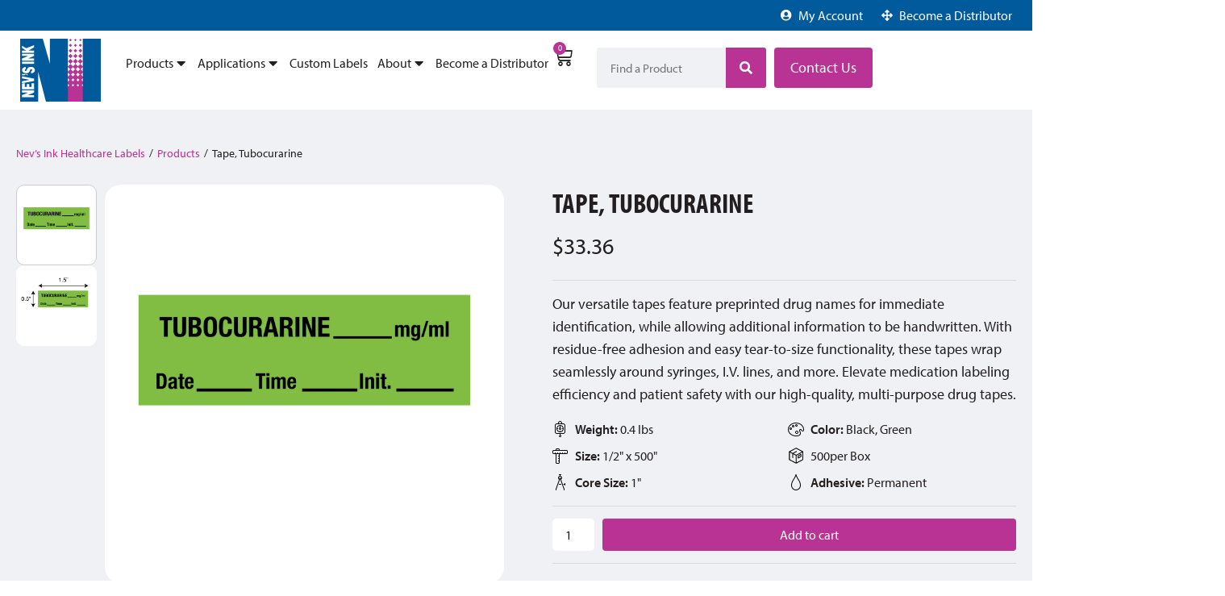

--- FILE ---
content_type: text/html; charset=UTF-8
request_url: https://nevsink.com/product/sant-57/
body_size: 69313
content:
<!doctype html>
<html lang="en-US">
<head>
	<meta charset="UTF-8">
	<meta name="viewport" content="width=device-width, initial-scale=1">
	<link rel="profile" href="https://gmpg.org/xfn/11">
	<title>Tape, Tubocurarine &#8211; Nev&#039;s Ink, Inc.</title><link rel="preload" data-rocket-preload as="image" href="https://nevsink.com/wp-content/uploads/2024/07/SANT-57_2-scaled-2.webp" fetchpriority="high">
<meta name="dc.description" content="Our versatile tapes feature preprinted drug names for immediate identification, while allowing additional information to be handwritten. With residue-free adhesion and easy tear-to-size functionality, these tapes wrap seamlessly around syringes, I.V. lines, and more. Elevate medication labeling efficiency and patient safety with our high-quality, multi-purpose drug tapes.">
<meta name="dc.relation" content="https://nevsink.com/product/sant-57/">
<meta name="dc.source" content="https://nevsink.com/">
<meta name="dc.language" content="en_US">
<meta name="description" content="Our versatile tapes feature preprinted drug names for immediate identification, while allowing additional information to be handwritten. With residue-free adhesion and easy tear-to-size functionality, these tapes wrap seamlessly around syringes, I.V. lines, and more. Elevate medication labeling efficiency and patient safety with our high-quality, multi-purpose drug tapes.">
<meta name="robots" content="index, follow, max-snippet:-1, max-image-preview:large, max-video-preview:-1">
<link rel="canonical" href="https://nevsink.com/product/sant-57/">
<meta property="og:url" content="https://nevsink.com/product/sant-57/">
<meta property="og:site_name" content="Nev&#039;s Ink, Inc.">
<meta property="og:locale" content="en_US">
<meta property="og:type" content="og:product">
<meta property="article:author" content="">
<meta property="article:publisher" content="">
<meta property="og:title" content="Tape, Tubocurarine &#8211; Nev&#039;s Ink, Inc.">
<meta property="og:description" content="Our versatile tapes feature preprinted drug names for immediate identification, while allowing additional information to be handwritten. With residue-free adhesion and easy tear-to-size functionality, these tapes wrap seamlessly around syringes, I.V. lines, and more. Elevate medication labeling efficiency and patient safety with our high-quality, multi-purpose drug tapes.">
<meta property="og:image" content="https://nevsink.com/wp-content/uploads/2024/07/SANT-57-scaled-2.webp">
<meta property="og:image:secure_url" content="https://nevsink.com/wp-content/uploads/2024/07/SANT-57-scaled-2.webp">
<meta property="og:image:width" content="2560">
<meta property="og:image:height" content="2560">
<meta property="fb:pages" content="">
<meta property="fb:admins" content="">
<meta property="fb:app_id" content="">
<meta name="twitter:card" content="summary">
<meta name="twitter:site" content="">
<meta name="twitter:creator" content="">
<meta name="twitter:title" content="Tape, Tubocurarine &#8211; Nev&#039;s Ink, Inc.">
<meta name="twitter:description" content="Our versatile tapes feature preprinted drug names for immediate identification, while allowing additional information to be handwritten. With residue-free adhesion and easy tear-to-size functionality, these tapes wrap seamlessly around syringes, I.V. lines, and more. Elevate medication labeling efficiency and patient safety with our high-quality, multi-purpose drug tapes.">
<meta name="twitter:image" content="https://nevsink.com/wp-content/uploads/2024/07/SANT-57-scaled-2-1024x1024.webp">
<link rel='dns-prefetch' href='//www.googletagmanager.com' />
<link rel='dns-prefetch' href='//hcaptcha.com' />

<link rel="alternate" type="application/rss+xml" title="Nev&#039;s Ink, Inc. &raquo; Feed" href="https://nevsink.com/feed/" />
<link rel="alternate" type="application/rss+xml" title="Nev&#039;s Ink, Inc. &raquo; Comments Feed" href="https://nevsink.com/comments/feed/" />
<link rel="alternate" type="application/rss+xml" title="Nev&#039;s Ink, Inc. &raquo; Tape, Tubocurarine Comments Feed" href="https://nevsink.com/product/sant-57/feed/" />
<link rel="alternate" title="oEmbed (JSON)" type="application/json+oembed" href="https://nevsink.com/wp-json/oembed/1.0/embed?url=https%3A%2F%2Fnevsink.com%2Fproduct%2Fsant-57%2F" />
<link rel="alternate" title="oEmbed (XML)" type="text/xml+oembed" href="https://nevsink.com/wp-json/oembed/1.0/embed?url=https%3A%2F%2Fnevsink.com%2Fproduct%2Fsant-57%2F&#038;format=xml" />
<link data-minify="1" rel="stylesheet" type="text/css" href="https://nevsink.com/wp-content/cache/min/1/rej3lel.css?ver=1769025077"><style id='wp-img-auto-sizes-contain-inline-css'>
img:is([sizes=auto i],[sizes^="auto," i]){contain-intrinsic-size:3000px 1500px}
/*# sourceURL=wp-img-auto-sizes-contain-inline-css */
</style>
<link data-minify="1" rel='stylesheet' id='formidable-css' href='https://nevsink.com/wp-content/cache/min/1/wp-content/plugins/formidable/css/formidableforms.css?ver=1769025077' media='all' />
<link data-minify="1" rel='stylesheet' id='jet-engine-wc-meta-boxes-css' href='https://nevsink.com/wp-content/cache/min/1/wp-content/plugins/jet-engine/includes/compatibility/packages/woocommerce/inc/assets/css/admin/meta-boxes.css?ver=1769025077' media='all' />
<link rel='stylesheet' id='hello-elementor-theme-style-css' href='https://nevsink.com/wp-content/themes/hello-elementor/theme.min.css?ver=3.4.3' media='all' />
<link data-minify="1" rel='stylesheet' id='jet-menu-hello-css' href='https://nevsink.com/wp-content/cache/min/1/wp-content/plugins/jet-menu/integration/themes/hello-elementor/assets/css/style.css?ver=1769025077' media='all' />
<link rel='stylesheet' id='premium-addons-css' href='https://nevsink.com/wp-content/plugins/premium-addons-for-elementor/assets/frontend/min-css/premium-addons.min.css?ver=4.11.11' media='all' />
<link rel='stylesheet' id='premium-pro-css' href='https://nevsink.com/wp-content/plugins/premium-addons-pro/assets/frontend/min-css/premium-addons.min.css?ver=2.9.34' media='all' />
<style id='wp-emoji-styles-inline-css'>

	img.wp-smiley, img.emoji {
		display: inline !important;
		border: none !important;
		box-shadow: none !important;
		height: 1em !important;
		width: 1em !important;
		margin: 0 0.07em !important;
		vertical-align: -0.1em !important;
		background: none !important;
		padding: 0 !important;
	}
/*# sourceURL=wp-emoji-styles-inline-css */
</style>
<link rel='stylesheet' id='wp-block-library-css' href='https://nevsink.com/wp-includes/css/dist/block-library/style.min.css?ver=6.9' media='all' />
<style id='wp-block-paragraph-inline-css'>
.is-small-text{font-size:.875em}.is-regular-text{font-size:1em}.is-large-text{font-size:2.25em}.is-larger-text{font-size:3em}.has-drop-cap:not(:focus):first-letter{float:left;font-size:8.4em;font-style:normal;font-weight:100;line-height:.68;margin:.05em .1em 0 0;text-transform:uppercase}body.rtl .has-drop-cap:not(:focus):first-letter{float:none;margin-left:.1em}p.has-drop-cap.has-background{overflow:hidden}:root :where(p.has-background){padding:1.25em 2.375em}:where(p.has-text-color:not(.has-link-color)) a{color:inherit}p.has-text-align-left[style*="writing-mode:vertical-lr"],p.has-text-align-right[style*="writing-mode:vertical-rl"]{rotate:180deg}
/*# sourceURL=https://nevsink.com/wp-includes/blocks/paragraph/style.min.css */
</style>
<link data-minify="1" rel='stylesheet' id='wc-blocks-style-css' href='https://nevsink.com/wp-content/cache/min/1/wp-content/plugins/woocommerce/assets/client/blocks/wc-blocks.css?ver=1769025077' media='all' />
<style id='global-styles-inline-css'>
:root{--wp--preset--aspect-ratio--square: 1;--wp--preset--aspect-ratio--4-3: 4/3;--wp--preset--aspect-ratio--3-4: 3/4;--wp--preset--aspect-ratio--3-2: 3/2;--wp--preset--aspect-ratio--2-3: 2/3;--wp--preset--aspect-ratio--16-9: 16/9;--wp--preset--aspect-ratio--9-16: 9/16;--wp--preset--color--black: #000000;--wp--preset--color--cyan-bluish-gray: #abb8c3;--wp--preset--color--white: #ffffff;--wp--preset--color--pale-pink: #f78da7;--wp--preset--color--vivid-red: #cf2e2e;--wp--preset--color--luminous-vivid-orange: #ff6900;--wp--preset--color--luminous-vivid-amber: #fcb900;--wp--preset--color--light-green-cyan: #7bdcb5;--wp--preset--color--vivid-green-cyan: #00d084;--wp--preset--color--pale-cyan-blue: #8ed1fc;--wp--preset--color--vivid-cyan-blue: #0693e3;--wp--preset--color--vivid-purple: #9b51e0;--wp--preset--gradient--vivid-cyan-blue-to-vivid-purple: linear-gradient(135deg,rgb(6,147,227) 0%,rgb(155,81,224) 100%);--wp--preset--gradient--light-green-cyan-to-vivid-green-cyan: linear-gradient(135deg,rgb(122,220,180) 0%,rgb(0,208,130) 100%);--wp--preset--gradient--luminous-vivid-amber-to-luminous-vivid-orange: linear-gradient(135deg,rgb(252,185,0) 0%,rgb(255,105,0) 100%);--wp--preset--gradient--luminous-vivid-orange-to-vivid-red: linear-gradient(135deg,rgb(255,105,0) 0%,rgb(207,46,46) 100%);--wp--preset--gradient--very-light-gray-to-cyan-bluish-gray: linear-gradient(135deg,rgb(238,238,238) 0%,rgb(169,184,195) 100%);--wp--preset--gradient--cool-to-warm-spectrum: linear-gradient(135deg,rgb(74,234,220) 0%,rgb(151,120,209) 20%,rgb(207,42,186) 40%,rgb(238,44,130) 60%,rgb(251,105,98) 80%,rgb(254,248,76) 100%);--wp--preset--gradient--blush-light-purple: linear-gradient(135deg,rgb(255,206,236) 0%,rgb(152,150,240) 100%);--wp--preset--gradient--blush-bordeaux: linear-gradient(135deg,rgb(254,205,165) 0%,rgb(254,45,45) 50%,rgb(107,0,62) 100%);--wp--preset--gradient--luminous-dusk: linear-gradient(135deg,rgb(255,203,112) 0%,rgb(199,81,192) 50%,rgb(65,88,208) 100%);--wp--preset--gradient--pale-ocean: linear-gradient(135deg,rgb(255,245,203) 0%,rgb(182,227,212) 50%,rgb(51,167,181) 100%);--wp--preset--gradient--electric-grass: linear-gradient(135deg,rgb(202,248,128) 0%,rgb(113,206,126) 100%);--wp--preset--gradient--midnight: linear-gradient(135deg,rgb(2,3,129) 0%,rgb(40,116,252) 100%);--wp--preset--font-size--small: 13px;--wp--preset--font-size--medium: 20px;--wp--preset--font-size--large: 36px;--wp--preset--font-size--x-large: 42px;--wp--preset--spacing--20: 0.44rem;--wp--preset--spacing--30: 0.67rem;--wp--preset--spacing--40: 1rem;--wp--preset--spacing--50: 1.5rem;--wp--preset--spacing--60: 2.25rem;--wp--preset--spacing--70: 3.38rem;--wp--preset--spacing--80: 5.06rem;--wp--preset--shadow--natural: 6px 6px 9px rgba(0, 0, 0, 0.2);--wp--preset--shadow--deep: 12px 12px 50px rgba(0, 0, 0, 0.4);--wp--preset--shadow--sharp: 6px 6px 0px rgba(0, 0, 0, 0.2);--wp--preset--shadow--outlined: 6px 6px 0px -3px rgb(255, 255, 255), 6px 6px rgb(0, 0, 0);--wp--preset--shadow--crisp: 6px 6px 0px rgb(0, 0, 0);}:root { --wp--style--global--content-size: 800px;--wp--style--global--wide-size: 1200px; }:where(body) { margin: 0; }.wp-site-blocks > .alignleft { float: left; margin-right: 2em; }.wp-site-blocks > .alignright { float: right; margin-left: 2em; }.wp-site-blocks > .aligncenter { justify-content: center; margin-left: auto; margin-right: auto; }:where(.wp-site-blocks) > * { margin-block-start: 24px; margin-block-end: 0; }:where(.wp-site-blocks) > :first-child { margin-block-start: 0; }:where(.wp-site-blocks) > :last-child { margin-block-end: 0; }:root { --wp--style--block-gap: 24px; }:root :where(.is-layout-flow) > :first-child{margin-block-start: 0;}:root :where(.is-layout-flow) > :last-child{margin-block-end: 0;}:root :where(.is-layout-flow) > *{margin-block-start: 24px;margin-block-end: 0;}:root :where(.is-layout-constrained) > :first-child{margin-block-start: 0;}:root :where(.is-layout-constrained) > :last-child{margin-block-end: 0;}:root :where(.is-layout-constrained) > *{margin-block-start: 24px;margin-block-end: 0;}:root :where(.is-layout-flex){gap: 24px;}:root :where(.is-layout-grid){gap: 24px;}.is-layout-flow > .alignleft{float: left;margin-inline-start: 0;margin-inline-end: 2em;}.is-layout-flow > .alignright{float: right;margin-inline-start: 2em;margin-inline-end: 0;}.is-layout-flow > .aligncenter{margin-left: auto !important;margin-right: auto !important;}.is-layout-constrained > .alignleft{float: left;margin-inline-start: 0;margin-inline-end: 2em;}.is-layout-constrained > .alignright{float: right;margin-inline-start: 2em;margin-inline-end: 0;}.is-layout-constrained > .aligncenter{margin-left: auto !important;margin-right: auto !important;}.is-layout-constrained > :where(:not(.alignleft):not(.alignright):not(.alignfull)){max-width: var(--wp--style--global--content-size);margin-left: auto !important;margin-right: auto !important;}.is-layout-constrained > .alignwide{max-width: var(--wp--style--global--wide-size);}body .is-layout-flex{display: flex;}.is-layout-flex{flex-wrap: wrap;align-items: center;}.is-layout-flex > :is(*, div){margin: 0;}body .is-layout-grid{display: grid;}.is-layout-grid > :is(*, div){margin: 0;}body{padding-top: 0px;padding-right: 0px;padding-bottom: 0px;padding-left: 0px;}a:where(:not(.wp-element-button)){text-decoration: underline;}:root :where(.wp-element-button, .wp-block-button__link){background-color: #32373c;border-width: 0;color: #fff;font-family: inherit;font-size: inherit;font-style: inherit;font-weight: inherit;letter-spacing: inherit;line-height: inherit;padding-top: calc(0.667em + 2px);padding-right: calc(1.333em + 2px);padding-bottom: calc(0.667em + 2px);padding-left: calc(1.333em + 2px);text-decoration: none;text-transform: inherit;}.has-black-color{color: var(--wp--preset--color--black) !important;}.has-cyan-bluish-gray-color{color: var(--wp--preset--color--cyan-bluish-gray) !important;}.has-white-color{color: var(--wp--preset--color--white) !important;}.has-pale-pink-color{color: var(--wp--preset--color--pale-pink) !important;}.has-vivid-red-color{color: var(--wp--preset--color--vivid-red) !important;}.has-luminous-vivid-orange-color{color: var(--wp--preset--color--luminous-vivid-orange) !important;}.has-luminous-vivid-amber-color{color: var(--wp--preset--color--luminous-vivid-amber) !important;}.has-light-green-cyan-color{color: var(--wp--preset--color--light-green-cyan) !important;}.has-vivid-green-cyan-color{color: var(--wp--preset--color--vivid-green-cyan) !important;}.has-pale-cyan-blue-color{color: var(--wp--preset--color--pale-cyan-blue) !important;}.has-vivid-cyan-blue-color{color: var(--wp--preset--color--vivid-cyan-blue) !important;}.has-vivid-purple-color{color: var(--wp--preset--color--vivid-purple) !important;}.has-black-background-color{background-color: var(--wp--preset--color--black) !important;}.has-cyan-bluish-gray-background-color{background-color: var(--wp--preset--color--cyan-bluish-gray) !important;}.has-white-background-color{background-color: var(--wp--preset--color--white) !important;}.has-pale-pink-background-color{background-color: var(--wp--preset--color--pale-pink) !important;}.has-vivid-red-background-color{background-color: var(--wp--preset--color--vivid-red) !important;}.has-luminous-vivid-orange-background-color{background-color: var(--wp--preset--color--luminous-vivid-orange) !important;}.has-luminous-vivid-amber-background-color{background-color: var(--wp--preset--color--luminous-vivid-amber) !important;}.has-light-green-cyan-background-color{background-color: var(--wp--preset--color--light-green-cyan) !important;}.has-vivid-green-cyan-background-color{background-color: var(--wp--preset--color--vivid-green-cyan) !important;}.has-pale-cyan-blue-background-color{background-color: var(--wp--preset--color--pale-cyan-blue) !important;}.has-vivid-cyan-blue-background-color{background-color: var(--wp--preset--color--vivid-cyan-blue) !important;}.has-vivid-purple-background-color{background-color: var(--wp--preset--color--vivid-purple) !important;}.has-black-border-color{border-color: var(--wp--preset--color--black) !important;}.has-cyan-bluish-gray-border-color{border-color: var(--wp--preset--color--cyan-bluish-gray) !important;}.has-white-border-color{border-color: var(--wp--preset--color--white) !important;}.has-pale-pink-border-color{border-color: var(--wp--preset--color--pale-pink) !important;}.has-vivid-red-border-color{border-color: var(--wp--preset--color--vivid-red) !important;}.has-luminous-vivid-orange-border-color{border-color: var(--wp--preset--color--luminous-vivid-orange) !important;}.has-luminous-vivid-amber-border-color{border-color: var(--wp--preset--color--luminous-vivid-amber) !important;}.has-light-green-cyan-border-color{border-color: var(--wp--preset--color--light-green-cyan) !important;}.has-vivid-green-cyan-border-color{border-color: var(--wp--preset--color--vivid-green-cyan) !important;}.has-pale-cyan-blue-border-color{border-color: var(--wp--preset--color--pale-cyan-blue) !important;}.has-vivid-cyan-blue-border-color{border-color: var(--wp--preset--color--vivid-cyan-blue) !important;}.has-vivid-purple-border-color{border-color: var(--wp--preset--color--vivid-purple) !important;}.has-vivid-cyan-blue-to-vivid-purple-gradient-background{background: var(--wp--preset--gradient--vivid-cyan-blue-to-vivid-purple) !important;}.has-light-green-cyan-to-vivid-green-cyan-gradient-background{background: var(--wp--preset--gradient--light-green-cyan-to-vivid-green-cyan) !important;}.has-luminous-vivid-amber-to-luminous-vivid-orange-gradient-background{background: var(--wp--preset--gradient--luminous-vivid-amber-to-luminous-vivid-orange) !important;}.has-luminous-vivid-orange-to-vivid-red-gradient-background{background: var(--wp--preset--gradient--luminous-vivid-orange-to-vivid-red) !important;}.has-very-light-gray-to-cyan-bluish-gray-gradient-background{background: var(--wp--preset--gradient--very-light-gray-to-cyan-bluish-gray) !important;}.has-cool-to-warm-spectrum-gradient-background{background: var(--wp--preset--gradient--cool-to-warm-spectrum) !important;}.has-blush-light-purple-gradient-background{background: var(--wp--preset--gradient--blush-light-purple) !important;}.has-blush-bordeaux-gradient-background{background: var(--wp--preset--gradient--blush-bordeaux) !important;}.has-luminous-dusk-gradient-background{background: var(--wp--preset--gradient--luminous-dusk) !important;}.has-pale-ocean-gradient-background{background: var(--wp--preset--gradient--pale-ocean) !important;}.has-electric-grass-gradient-background{background: var(--wp--preset--gradient--electric-grass) !important;}.has-midnight-gradient-background{background: var(--wp--preset--gradient--midnight) !important;}.has-small-font-size{font-size: var(--wp--preset--font-size--small) !important;}.has-medium-font-size{font-size: var(--wp--preset--font-size--medium) !important;}.has-large-font-size{font-size: var(--wp--preset--font-size--large) !important;}.has-x-large-font-size{font-size: var(--wp--preset--font-size--x-large) !important;}
/*# sourceURL=global-styles-inline-css */
</style>

<link data-minify="1" rel='stylesheet' id='jet-engine-frontend-css' href='https://nevsink.com/wp-content/cache/min/1/wp-content/plugins/jet-engine/assets/css/frontend.css?ver=1769025077' media='all' />
<link rel='stylesheet' id='photoswipe-css' href='https://nevsink.com/wp-content/plugins/woocommerce/assets/css/photoswipe/photoswipe.min.css?ver=9.8.6' media='all' />
<link rel='stylesheet' id='photoswipe-default-skin-css' href='https://nevsink.com/wp-content/plugins/woocommerce/assets/css/photoswipe/default-skin/default-skin.min.css?ver=9.8.6' media='all' />
<link data-minify="1" rel='stylesheet' id='woocommerce-layout-css' href='https://nevsink.com/wp-content/cache/min/1/wp-content/plugins/woocommerce/assets/css/woocommerce-layout.css?ver=1769025077' media='all' />
<link data-minify="1" rel='stylesheet' id='woocommerce-smallscreen-css' href='https://nevsink.com/wp-content/cache/min/1/wp-content/plugins/woocommerce/assets/css/woocommerce-smallscreen.css?ver=1769025077' media='only screen and (max-width: 768px)' />
<link data-minify="1" rel='stylesheet' id='woocommerce-general-css' href='https://nevsink.com/wp-content/cache/min/1/wp-content/plugins/woocommerce/assets/css/woocommerce.css?ver=1769025077' media='all' />
<style id='woocommerce-inline-inline-css'>
.woocommerce form .form-row .required { visibility: visible; }
/*# sourceURL=woocommerce-inline-inline-css */
</style>
<link rel='stylesheet' id='woo-variation-swatches-css' href='https://nevsink.com/wp-content/plugins/woo-variation-swatches/assets/css/frontend.min.css?ver=1745355540' media='all' />
<style id='woo-variation-swatches-inline-css'>
:root {
--wvs-tick:url("data:image/svg+xml;utf8,%3Csvg filter='drop-shadow(0px 0px 2px rgb(0 0 0 / .8))' xmlns='http://www.w3.org/2000/svg'  viewBox='0 0 30 30'%3E%3Cpath fill='none' stroke='%23ffffff' stroke-linecap='round' stroke-linejoin='round' stroke-width='4' d='M4 16L11 23 27 7'/%3E%3C/svg%3E");

--wvs-cross:url("data:image/svg+xml;utf8,%3Csvg filter='drop-shadow(0px 0px 5px rgb(255 255 255 / .6))' xmlns='http://www.w3.org/2000/svg' width='72px' height='72px' viewBox='0 0 24 24'%3E%3Cpath fill='none' stroke='%23ff0000' stroke-linecap='round' stroke-width='0.6' d='M5 5L19 19M19 5L5 19'/%3E%3C/svg%3E");
--wvs-single-product-item-width:30px;
--wvs-single-product-item-height:30px;
--wvs-single-product-item-font-size:16px}
/*# sourceURL=woo-variation-swatches-inline-css */
</style>
<link data-minify="1" rel='stylesheet' id='brands-styles-css' href='https://nevsink.com/wp-content/cache/min/1/wp-content/plugins/woocommerce/assets/css/brands.css?ver=1769025077' media='all' />
<link rel='stylesheet' id='hello-elementor-css' href='https://nevsink.com/wp-content/themes/hello-elementor/style.min.css?ver=3.4.3' media='all' />
<link rel='stylesheet' id='hello-elementor-header-footer-css' href='https://nevsink.com/wp-content/themes/hello-elementor/header-footer.min.css?ver=3.4.3' media='all' />
<link rel='stylesheet' id='elementor-frontend-css' href='https://nevsink.com/wp-content/uploads/elementor/css/custom-frontend.min.css?ver=1769023876' media='all' />
<link rel='stylesheet' id='elementor-post-80-css' href='https://nevsink.com/wp-content/uploads/elementor/css/post-80.css?ver=1769023875' media='all' />
<link data-minify="1" rel='stylesheet' id='jet-menu-public-styles-css' href='https://nevsink.com/wp-content/cache/min/1/wp-content/plugins/jet-menu/assets/public/css/public.css?ver=1769025077' media='all' />
<link rel='stylesheet' id='widget-icon-list-css' href='https://nevsink.com/wp-content/uploads/elementor/css/custom-widget-icon-list.min.css?ver=1769023876' media='all' />
<link rel='stylesheet' id='widget-image-css' href='https://nevsink.com/wp-content/plugins/elementor/assets/css/widget-image.min.css?ver=3.29.0' media='all' />
<link rel='stylesheet' id='widget-spacer-css' href='https://nevsink.com/wp-content/plugins/elementor/assets/css/widget-spacer.min.css?ver=3.29.0' media='all' />
<link rel='stylesheet' id='widget-woocommerce-menu-cart-css' href='https://nevsink.com/wp-content/uploads/elementor/css/custom-pro-widget-woocommerce-menu-cart.min.css?ver=1769023876' media='all' />
<link rel='stylesheet' id='widget-search-form-css' href='https://nevsink.com/wp-content/plugins/elementor-pro/assets/css/widget-search-form.min.css?ver=3.29.0' media='all' />
<link rel='stylesheet' id='elementor-icons-shared-0-css' href='https://nevsink.com/wp-content/plugins/elementor/assets/lib/font-awesome/css/fontawesome.min.css?ver=5.15.3' media='all' />
<link data-minify="1" rel='stylesheet' id='elementor-icons-fa-solid-css' href='https://nevsink.com/wp-content/cache/min/1/wp-content/plugins/elementor/assets/lib/font-awesome/css/solid.min.css?ver=1769025077' media='all' />
<link rel='stylesheet' id='e-sticky-css' href='https://nevsink.com/wp-content/plugins/elementor-pro/assets/css/modules/sticky.min.css?ver=3.29.0' media='all' />
<link rel='stylesheet' id='widget-heading-css' href='https://nevsink.com/wp-content/plugins/elementor/assets/css/widget-heading.min.css?ver=3.29.0' media='all' />
<link rel='stylesheet' id='widget-nav-menu-css' href='https://nevsink.com/wp-content/uploads/elementor/css/custom-pro-widget-nav-menu.min.css?ver=1769023876' media='all' />
<link rel='stylesheet' id='widget-social-icons-css' href='https://nevsink.com/wp-content/plugins/elementor/assets/css/widget-social-icons.min.css?ver=3.29.0' media='all' />
<link rel='stylesheet' id='e-apple-webkit-css' href='https://nevsink.com/wp-content/uploads/elementor/css/custom-apple-webkit.min.css?ver=1769023876' media='all' />
<link rel='stylesheet' id='mediaelement-css' href='https://nevsink.com/wp-includes/js/mediaelement/mediaelementplayer-legacy.min.css?ver=4.2.17' media='all' />
<link data-minify="1" rel='stylesheet' id='jet-gallery-frontend-css' href='https://nevsink.com/wp-content/cache/min/1/wp-content/plugins/jet-woo-product-gallery/assets/css/frontend.css?ver=1769025077' media='all' />
<link data-minify="1" rel='stylesheet' id='jet-gallery-widget-gallery-slider-css' href='https://nevsink.com/wp-content/cache/min/1/wp-content/plugins/jet-woo-product-gallery/assets/css/widgets/gallery-slider.css?ver=1769025077' media='all' />
<link rel='stylesheet' id='widget-woocommerce-notices-css' href='https://nevsink.com/wp-content/plugins/elementor-pro/assets/css/widget-woocommerce-notices.min.css?ver=3.29.0' media='all' />
<link rel='stylesheet' id='widget-woocommerce-product-rating-css' href='https://nevsink.com/wp-content/plugins/elementor-pro/assets/css/widget-woocommerce-product-rating.min.css?ver=3.29.0' media='all' />
<link rel='stylesheet' id='widget-woocommerce-product-price-css' href='https://nevsink.com/wp-content/plugins/elementor-pro/assets/css/widget-woocommerce-product-price.min.css?ver=3.29.0' media='all' />
<link rel='stylesheet' id='widget-divider-css' href='https://nevsink.com/wp-content/plugins/elementor/assets/css/widget-divider.min.css?ver=3.29.0' media='all' />
<link data-minify="1" rel='stylesheet' id='swiper-css' href='https://nevsink.com/wp-content/cache/min/1/wp-content/plugins/elementor/assets/lib/swiper/v8/css/swiper.min.css?ver=1769025077' media='all' />
<link rel='stylesheet' id='e-swiper-css' href='https://nevsink.com/wp-content/plugins/elementor/assets/css/conditionals/e-swiper.min.css?ver=3.29.0' media='all' />
<link rel='stylesheet' id='widget-woocommerce-product-meta-css' href='https://nevsink.com/wp-content/plugins/elementor-pro/assets/css/widget-woocommerce-product-meta.min.css?ver=3.29.0' media='all' />
<link rel='stylesheet' id='widget-loop-common-css' href='https://nevsink.com/wp-content/plugins/elementor-pro/assets/css/widget-loop-common.min.css?ver=3.29.0' media='all' />
<link rel='stylesheet' id='widget-loop-carousel-css' href='https://nevsink.com/wp-content/plugins/elementor-pro/assets/css/widget-loop-carousel.min.css?ver=3.29.0' media='all' />
<link rel='stylesheet' id='jet-blocks-css' href='https://nevsink.com/wp-content/uploads/elementor/css/custom-jet-blocks.css?ver=1.3.18' media='all' />
<link data-minify="1" rel='stylesheet' id='elementor-icons-css' href='https://nevsink.com/wp-content/cache/min/1/wp-content/plugins/elementor/assets/lib/eicons/css/elementor-icons.min.css?ver=1769025077' media='all' />
<link rel='stylesheet' id='elementor-post-345-css' href='https://nevsink.com/wp-content/uploads/elementor/css/post-345.css?ver=1769025044' media='all' />
<link rel='stylesheet' id='elementor-post-341-css' href='https://nevsink.com/wp-content/uploads/elementor/css/post-341.css?ver=1769023876' media='all' />
<link data-minify="1" rel='stylesheet' id='jet-woo-builder-css' href='https://nevsink.com/wp-content/cache/min/1/wp-content/plugins/jet-woo-builder/assets/css/frontend.css?ver=1769025077' media='all' />
<style id='jet-woo-builder-inline-css'>
@font-face {
				font-family: "WooCommerce";
				font-weight: normal;
				font-style: normal;
				src: url("https://nevsink.com/wp-content/plugins/woocommerce/assets/fonts/WooCommerce.eot");
				src: url("https://nevsink.com/wp-content/plugins/woocommerce/assets/fonts/WooCommerce.eot?#iefix") format("embedded-opentype"),
					 url("https://nevsink.com/wp-content/plugins/woocommerce/assets/fonts/WooCommerce.woff") format("woff"),
					 url("https://nevsink.com/wp-content/plugins/woocommerce/assets/fonts/WooCommerce.ttf") format("truetype"),
					 url("https://nevsink.com/wp-content/plugins/woocommerce/assets/fonts/WooCommerce.svg#WooCommerce") format("svg");
			}
/*# sourceURL=jet-woo-builder-inline-css */
</style>
<link data-minify="1" rel='stylesheet' id='jet-woo-builder-frontend-font-css' href='https://nevsink.com/wp-content/cache/min/1/wp-content/plugins/jet-woo-builder/assets/css/lib/jetwoobuilder-frontend-font/css/jetwoobuilder-frontend-font.css?ver=1769025077' media='all' />
<link rel='stylesheet' id='elementor-post-14829-css' href='https://nevsink.com/wp-content/uploads/elementor/css/post-14829.css?ver=1769023880' media='all' />
<link rel='stylesheet' id='searchwp-live-search-css' href='https://nevsink.com/wp-content/plugins/searchwp-live-ajax-search/assets/styles/style.min.css?ver=1.8.6' media='all' />
<style id='searchwp-live-search-inline-css'>
.searchwp-live-search-result .searchwp-live-search-result--title a {
  font-size: 16px;
}
.searchwp-live-search-result .searchwp-live-search-result--price {
  font-size: 14px;
}
.searchwp-live-search-result .searchwp-live-search-result--add-to-cart .button {
  font-size: 14px;
}

/*# sourceURL=searchwp-live-search-inline-css */
</style>
<link data-minify="1" rel='stylesheet' id='hello-elementor-child-style-css' href='https://nevsink.com/wp-content/cache/min/1/wp-content/themes/hello-elementor-child/style.css?ver=1769025077' media='all' />
<link data-minify="1" rel='stylesheet' id='elementor-icons-fa-brands-css' href='https://nevsink.com/wp-content/cache/min/1/wp-content/plugins/elementor/assets/lib/font-awesome/css/brands.min.css?ver=1769025077' media='all' />
<script type="text/template" id="tmpl-variation-template">
	<div class="woocommerce-variation-description">{{{ data.variation.variation_description }}}</div>
	<div class="woocommerce-variation-price">{{{ data.variation.price_html }}}</div>
	<div class="woocommerce-variation-availability">{{{ data.variation.availability_html }}}</div>
</script>
<script type="text/template" id="tmpl-unavailable-variation-template">
	<p role="alert">Sorry, this product is unavailable. Please choose a different combination.</p>
</script>
<script id="woocommerce-google-analytics-integration-gtag-js-after">
/* Google Analytics for WooCommerce (gtag.js) */
					window.dataLayer = window.dataLayer || [];
					function gtag(){dataLayer.push(arguments);}
					// Set up default consent state.
					for ( const mode of [{"analytics_storage":"denied","ad_storage":"denied","ad_user_data":"denied","ad_personalization":"denied","region":["AT","BE","BG","HR","CY","CZ","DK","EE","FI","FR","DE","GR","HU","IS","IE","IT","LV","LI","LT","LU","MT","NL","NO","PL","PT","RO","SK","SI","ES","SE","GB","CH"]}] || [] ) {
						gtag( "consent", "default", { "wait_for_update": 500, ...mode } );
					}
					gtag("js", new Date());
					gtag("set", "developer_id.dOGY3NW", true);
					gtag("config", "G-BQJ5DGJWJY", {"track_404":true,"allow_google_signals":true,"logged_in":false,"linker":{"domains":[],"allow_incoming":false},"custom_map":{"dimension1":"logged_in"}});
//# sourceURL=woocommerce-google-analytics-integration-gtag-js-after
</script>
<script src="https://nevsink.com/wp-includes/js/jquery/jquery.min.js?ver=3.7.1" id="jquery-core-js"></script>
<script src="https://nevsink.com/wp-includes/js/jquery/jquery-migrate.min.js?ver=3.4.1" id="jquery-migrate-js"></script>
<script src="https://nevsink.com/wp-content/plugins/woocommerce/assets/js/jquery-blockui/jquery.blockUI.min.js?ver=2.7.0-wc.9.8.6" id="jquery-blockui-js" data-wp-strategy="defer"></script>
<script id="wc-add-to-cart-js-extra">
var wc_add_to_cart_params = {"ajax_url":"/wp-admin/admin-ajax.php","wc_ajax_url":"/?wc-ajax=%%endpoint%%","i18n_view_cart":"View cart","cart_url":"https://nevsink.com/shop/cart/","is_cart":"","cart_redirect_after_add":"no"};
//# sourceURL=wc-add-to-cart-js-extra
</script>
<script src="https://nevsink.com/wp-content/plugins/woocommerce/assets/js/frontend/add-to-cart.min.js?ver=9.8.6" id="wc-add-to-cart-js" defer data-wp-strategy="defer"></script>
<script src="https://nevsink.com/wp-content/plugins/woocommerce/assets/js/zoom/jquery.zoom.min.js?ver=1.7.21-wc.9.8.6" id="zoom-js" defer data-wp-strategy="defer"></script>
<script src="https://nevsink.com/wp-content/plugins/woocommerce/assets/js/flexslider/jquery.flexslider.min.js?ver=2.7.2-wc.9.8.6" id="flexslider-js" defer data-wp-strategy="defer"></script>
<script src="https://nevsink.com/wp-content/plugins/woocommerce/assets/js/photoswipe/photoswipe.min.js?ver=4.1.1-wc.9.8.6" id="photoswipe-js" defer data-wp-strategy="defer"></script>
<script src="https://nevsink.com/wp-content/plugins/woocommerce/assets/js/photoswipe/photoswipe-ui-default.min.js?ver=4.1.1-wc.9.8.6" id="photoswipe-ui-default-js" defer data-wp-strategy="defer"></script>
<script id="wc-single-product-js-extra">
var wc_single_product_params = {"i18n_required_rating_text":"Please select a rating","i18n_rating_options":["1 of 5 stars","2 of 5 stars","3 of 5 stars","4 of 5 stars","5 of 5 stars"],"i18n_product_gallery_trigger_text":"View full-screen image gallery","review_rating_required":"yes","flexslider":{"rtl":false,"animation":"slide","smoothHeight":true,"directionNav":false,"controlNav":"thumbnails","slideshow":false,"animationSpeed":500,"animationLoop":false,"allowOneSlide":false},"zoom_enabled":"1","zoom_options":[],"photoswipe_enabled":"1","photoswipe_options":{"shareEl":false,"closeOnScroll":false,"history":false,"hideAnimationDuration":0,"showAnimationDuration":0},"flexslider_enabled":"1"};
//# sourceURL=wc-single-product-js-extra
</script>
<script src="https://nevsink.com/wp-content/plugins/woocommerce/assets/js/frontend/single-product.min.js?ver=9.8.6" id="wc-single-product-js" defer data-wp-strategy="defer"></script>
<script src="https://nevsink.com/wp-content/plugins/woocommerce/assets/js/js-cookie/js.cookie.min.js?ver=2.1.4-wc.9.8.6" id="js-cookie-js" defer data-wp-strategy="defer"></script>
<script id="woocommerce-js-extra">
var woocommerce_params = {"ajax_url":"/wp-admin/admin-ajax.php","wc_ajax_url":"/?wc-ajax=%%endpoint%%","i18n_password_show":"Show password","i18n_password_hide":"Hide password"};
//# sourceURL=woocommerce-js-extra
</script>
<script src="https://nevsink.com/wp-content/plugins/woocommerce/assets/js/frontend/woocommerce.min.js?ver=9.8.6" id="woocommerce-js" defer data-wp-strategy="defer"></script>
<script src="https://nevsink.com/wp-includes/js/underscore.min.js?ver=1.13.7" id="underscore-js"></script>
<script id="wp-util-js-extra">
var _wpUtilSettings = {"ajax":{"url":"/wp-admin/admin-ajax.php"}};
//# sourceURL=wp-util-js-extra
</script>
<script src="https://nevsink.com/wp-includes/js/wp-util.min.js?ver=6.9" id="wp-util-js"></script>
<script id="wc-add-to-cart-variation-js-extra">
var wc_add_to_cart_variation_params = {"wc_ajax_url":"/?wc-ajax=%%endpoint%%","i18n_no_matching_variations_text":"Sorry, no products matched your selection. Please choose a different combination.","i18n_make_a_selection_text":"Please select some product options before adding this product to your cart.","i18n_unavailable_text":"Sorry, this product is unavailable. Please choose a different combination.","i18n_reset_alert_text":"Your selection has been reset. Please select some product options before adding this product to your cart.","woo_variation_swatches_ajax_variation_threshold_min":"30","woo_variation_swatches_ajax_variation_threshold_max":"100","woo_variation_swatches_total_children":{}};
//# sourceURL=wc-add-to-cart-variation-js-extra
</script>
<script src="https://nevsink.com/wp-content/plugins/woocommerce/assets/js/frontend/add-to-cart-variation.min.js?ver=9.8.6" id="wc-add-to-cart-variation-js" defer data-wp-strategy="defer"></script>
<link rel="https://api.w.org/" href="https://nevsink.com/wp-json/" /><link rel="alternate" title="JSON" type="application/json" href="https://nevsink.com/wp-json/wp/v2/product/21275" /><link rel="EditURI" type="application/rsd+xml" title="RSD" href="https://nevsink.com/xmlrpc.php?rsd" />
<meta name="generator" content="WordPress 6.9" />
<meta name="generator" content="WooCommerce 9.8.6" />
<link rel='shortlink' href='https://nevsink.com/?p=21275' />
<style>
.h-captcha{position:relative;display:block;margin-bottom:2rem;padding:0;clear:both}.h-captcha[data-size="normal"]{width:303px;height:78px}.h-captcha[data-size="compact"]{width:164px;height:144px}.h-captcha[data-size="invisible"]{display:none}.h-captcha::before{content:'';display:block;position:absolute;top:0;left:0;background:url(https://nevsink.com/wp-content/plugins/hcaptcha-for-forms-and-more/assets/images/hcaptcha-div-logo.svg) no-repeat;border:1px solid #fff0;border-radius:4px}.h-captcha[data-size="normal"]::before{width:300px;height:74px;background-position:94% 28%}.h-captcha[data-size="compact"]::before{width:156px;height:136px;background-position:50% 79%}.h-captcha[data-theme="light"]::before,body.is-light-theme .h-captcha[data-theme="auto"]::before,.h-captcha[data-theme="auto"]::before{background-color:#fafafa;border:1px solid #e0e0e0}.h-captcha[data-theme="dark"]::before,body.is-dark-theme .h-captcha[data-theme="auto"]::before,html.wp-dark-mode-active .h-captcha[data-theme="auto"]::before,html.drdt-dark-mode .h-captcha[data-theme="auto"]::before{background-image:url(https://nevsink.com/wp-content/plugins/hcaptcha-for-forms-and-more/assets/images/hcaptcha-div-logo-white.svg);background-repeat:no-repeat;background-color:#333;border:1px solid #f5f5f5}@media (prefers-color-scheme:dark){.h-captcha[data-theme="auto"]::before{background-image:url(https://nevsink.com/wp-content/plugins/hcaptcha-for-forms-and-more/assets/images/hcaptcha-div-logo-white.svg);background-repeat:no-repeat;background-color:#333;border:1px solid #f5f5f5}}.h-captcha[data-theme="custom"]::before{background-color:initial}.h-captcha[data-size="invisible"]::before{display:none}.h-captcha iframe{position:relative}div[style*="z-index: 2147483647"] div[style*="border-width: 11px"][style*="position: absolute"][style*="pointer-events: none"]{border-style:none}
</style>
<style>
.elementor-widget-login .h-captcha{margin-bottom:0}
</style>
<script>document.documentElement.className += " js";</script>
	<noscript><style>.woocommerce-product-gallery{ opacity: 1 !important; }</style></noscript>
	<meta name="generator" content="Elementor 3.29.0; features: additional_custom_breakpoints, e_local_google_fonts; settings: css_print_method-external, google_font-enabled, font_display-auto">
<!--Start of Tawk.to Script-->
<script type="text/javascript">
var Tawk_API=Tawk_API||{}, Tawk_LoadStart=new Date();
(function(){
var s1=document.createElement("script"),s0=document.getElementsByTagName("script")[0];
s1.async=true;
s1.src='https://embed.tawk.to/6602d1b1a0c6737bd12506a0/1hptg6735';
s1.charset='UTF-8';
s1.setAttribute('crossorigin','*');
s0.parentNode.insertBefore(s1,s0);
})();
</script>
<!--End of Tawk.to Script-->
<!-- Google Tag Manager -->
<script>(function(w,d,s,l,i){w[l]=w[l]||[];w[l].push({'gtm.start':
new Date().getTime(),event:'gtm.js'});var f=d.getElementsByTagName(s)[0],
j=d.createElement(s),dl=l!='dataLayer'?'&l='+l:'';j.async=true;j.src=
'https://www.googletagmanager.com/gtm.js?id='+i+dl;f.parentNode.insertBefore(j,f);
})(window,document,'script','dataLayer','GTM-5XMDB2H');</script>
<!-- End Google Tag Manager -->
			<style>
				.e-con.e-parent:nth-of-type(n+4):not(.e-lazyloaded):not(.e-no-lazyload),
				.e-con.e-parent:nth-of-type(n+4):not(.e-lazyloaded):not(.e-no-lazyload) * {
					background-image: none !important;
				}
				@media screen and (max-height: 1024px) {
					.e-con.e-parent:nth-of-type(n+3):not(.e-lazyloaded):not(.e-no-lazyload),
					.e-con.e-parent:nth-of-type(n+3):not(.e-lazyloaded):not(.e-no-lazyload) * {
						background-image: none !important;
					}
				}
				@media screen and (max-height: 640px) {
					.e-con.e-parent:nth-of-type(n+2):not(.e-lazyloaded):not(.e-no-lazyload),
					.e-con.e-parent:nth-of-type(n+2):not(.e-lazyloaded):not(.e-no-lazyload) * {
						background-image: none !important;
					}
				}
			</style>
			<style>
.woocommerce-form-login .h-captcha{margin-top:2rem}
</style>
<style>
.woocommerce-ResetPassword .h-captcha{margin-top:.5rem}
</style>
<style>
.woocommerce-form-register .h-captcha{margin-top:2rem}
</style>
<link rel="icon" href="https://nevsink.com/wp-content/uploads/2021/07/favicon.svg" sizes="32x32" />
<link rel="icon" href="https://nevsink.com/wp-content/uploads/2021/07/favicon.svg" sizes="192x192" />
<link rel="apple-touch-icon" href="https://nevsink.com/wp-content/uploads/2021/07/favicon.svg" />
<meta name="msapplication-TileImage" content="https://nevsink.com/wp-content/uploads/2021/07/favicon.svg" />
<noscript><style id="rocket-lazyload-nojs-css">.rll-youtube-player, [data-lazy-src]{display:none !important;}</style></noscript><link data-minify="1" rel='stylesheet' id='wc-stripe-blocks-checkout-style-css' href='https://nevsink.com/wp-content/cache/min/1/wp-content/plugins/woocommerce-gateway-stripe/build/upe-blocks.css?ver=1769025077' media='all' />
<link rel='stylesheet' id='elementor-post-15530-css' href='https://nevsink.com/wp-content/uploads/elementor/css/post-15530.css?ver=1769023876' media='all' />
<link rel='stylesheet' id='elementor-post-15526-css' href='https://nevsink.com/wp-content/uploads/elementor/css/post-15526.css?ver=1769023876' media='all' />
<link rel='stylesheet' id='elementor-post-57026-css' href='https://nevsink.com/wp-content/uploads/elementor/css/post-57026.css?ver=1769110570' media='all' />
<link data-minify="1" rel='stylesheet' id='wc-stripe-upe-classic-css' href='https://nevsink.com/wp-content/cache/min/1/wp-content/plugins/woocommerce-gateway-stripe/build/upe-classic.css?ver=1769025077' media='all' />
<link data-minify="1" rel='stylesheet' id='stripelink_styles-css' href='https://nevsink.com/wp-content/cache/min/1/wp-content/plugins/woocommerce-gateway-stripe/assets/css/stripe-link.css?ver=1769025077' media='all' />
<link data-minify="1" rel='stylesheet' id='jet-elements-css' href='https://nevsink.com/wp-content/cache/min/1/wp-content/plugins/jet-elements/assets/css/jet-elements.css?ver=1769025077' media='all' />
<meta name="generator" content="WP Rocket 3.18.3" data-wpr-features="wpr_minify_js wpr_lazyload_images wpr_lazyload_iframes wpr_oci wpr_minify_css wpr_preload_links wpr_desktop" /></head>
<body class="wp-singular product-template-default single single-product postid-21275 wp-custom-logo wp-embed-responsive wp-theme-hello-elementor wp-child-theme-hello-elementor-child theme-hello-elementor woocommerce woocommerce-page woocommerce-no-js woo-variation-swatches wvs-behavior-blur wvs-theme-hello-elementor-child wvs-show-label wvs-tooltip hello-elementor-default jet-mega-menu-location elementor-default elementor-template-full-width elementor-kit-80 elementor-page-14829">

<!-- Google Tag Manager (noscript) -->
<noscript><iframe src="https://www.googletagmanager.com/ns.html?id=GTM-5XMDB2H"
height="0" width="0" style="display:none;visibility:hidden"></iframe></noscript>
<!-- End Google Tag Manager (noscript) -->

<a class="skip-link screen-reader-text" href="#content">Skip to content</a>

		<div  data-elementor-type="header" data-elementor-id="345" class="elementor elementor-345 elementor-location-header" data-elementor-post-type="elementor_library">
					<section class="elementor-section elementor-top-section elementor-element elementor-element-641f7c68 ang-section-padding-no top-header sk-dark-bg elementor-section-full_width elementor-section-content-middle elementor-section-height-default elementor-section-height-default elementor-repeater-item-none elementor-repeater-item-none_hover" data-id="641f7c68" data-element_type="section" data-settings="{&quot;jet_parallax_layout_list&quot;:[{&quot;_id&quot;:&quot;820eabc&quot;,&quot;jet_parallax_layout_image&quot;:{&quot;url&quot;:&quot;&quot;,&quot;id&quot;:&quot;&quot;,&quot;size&quot;:&quot;&quot;},&quot;jet_parallax_layout_image_widescreen&quot;:{&quot;url&quot;:&quot;&quot;,&quot;id&quot;:&quot;&quot;,&quot;size&quot;:&quot;&quot;},&quot;jet_parallax_layout_image_laptop&quot;:{&quot;url&quot;:&quot;&quot;,&quot;id&quot;:&quot;&quot;,&quot;size&quot;:&quot;&quot;},&quot;jet_parallax_layout_image_tablet_extra&quot;:{&quot;url&quot;:&quot;&quot;,&quot;id&quot;:&quot;&quot;,&quot;size&quot;:&quot;&quot;},&quot;jet_parallax_layout_image_tablet&quot;:{&quot;url&quot;:&quot;&quot;,&quot;id&quot;:&quot;&quot;,&quot;size&quot;:&quot;&quot;},&quot;jet_parallax_layout_image_mobile_extra&quot;:{&quot;url&quot;:&quot;&quot;,&quot;id&quot;:&quot;&quot;,&quot;size&quot;:&quot;&quot;},&quot;jet_parallax_layout_image_mobile&quot;:{&quot;url&quot;:&quot;&quot;,&quot;id&quot;:&quot;&quot;,&quot;size&quot;:&quot;&quot;},&quot;jet_parallax_layout_speed&quot;:{&quot;unit&quot;:&quot;%&quot;,&quot;size&quot;:50,&quot;sizes&quot;:[]},&quot;jet_parallax_layout_type&quot;:&quot;scroll&quot;,&quot;jet_parallax_layout_direction&quot;:null,&quot;jet_parallax_layout_fx_direction&quot;:null,&quot;jet_parallax_layout_z_index&quot;:&quot;&quot;,&quot;jet_parallax_layout_bg_x&quot;:50,&quot;jet_parallax_layout_bg_x_widescreen&quot;:&quot;&quot;,&quot;jet_parallax_layout_bg_x_laptop&quot;:&quot;&quot;,&quot;jet_parallax_layout_bg_x_tablet_extra&quot;:&quot;&quot;,&quot;jet_parallax_layout_bg_x_tablet&quot;:&quot;&quot;,&quot;jet_parallax_layout_bg_x_mobile_extra&quot;:&quot;&quot;,&quot;jet_parallax_layout_bg_x_mobile&quot;:&quot;&quot;,&quot;jet_parallax_layout_bg_y&quot;:50,&quot;jet_parallax_layout_bg_y_widescreen&quot;:&quot;&quot;,&quot;jet_parallax_layout_bg_y_laptop&quot;:&quot;&quot;,&quot;jet_parallax_layout_bg_y_tablet_extra&quot;:&quot;&quot;,&quot;jet_parallax_layout_bg_y_tablet&quot;:&quot;&quot;,&quot;jet_parallax_layout_bg_y_mobile_extra&quot;:&quot;&quot;,&quot;jet_parallax_layout_bg_y_mobile&quot;:&quot;&quot;,&quot;jet_parallax_layout_bg_size&quot;:&quot;auto&quot;,&quot;jet_parallax_layout_bg_size_widescreen&quot;:&quot;&quot;,&quot;jet_parallax_layout_bg_size_laptop&quot;:&quot;&quot;,&quot;jet_parallax_layout_bg_size_tablet_extra&quot;:&quot;&quot;,&quot;jet_parallax_layout_bg_size_tablet&quot;:&quot;&quot;,&quot;jet_parallax_layout_bg_size_mobile_extra&quot;:&quot;&quot;,&quot;jet_parallax_layout_bg_size_mobile&quot;:&quot;&quot;,&quot;jet_parallax_layout_animation_prop&quot;:&quot;transform&quot;,&quot;jet_parallax_layout_on&quot;:[&quot;desktop&quot;,&quot;tablet&quot;]}],&quot;background_background&quot;:&quot;classic&quot;}">
						<div  class="elementor-container elementor-column-gap-no">
					<div class="elementor-column elementor-col-50 elementor-top-column elementor-element elementor-element-bb3f91e elementor-hidden-mobile elementor-repeater-item-none elementor-repeater-item-none_hover" data-id="bb3f91e" data-element_type="column">
			<div class="elementor-widget-wrap">
							</div>
		</div>
				<div class="elementor-column elementor-col-50 elementor-top-column elementor-element elementor-element-770b5137 elementor-repeater-item-none elementor-repeater-item-none_hover" data-id="770b5137" data-element_type="column">
			<div class="elementor-widget-wrap elementor-element-populated">
						<div class="elementor-element elementor-element-231d843 elementor-icon-list--layout-inline elementor-align-right elementor-mobile-align-center elementor-list-item-link-full_width elementor-repeater-item-none elementor-repeater-item-none_hover elementor-widget elementor-widget-icon-list" data-id="231d843" data-element_type="widget" data-widget_type="icon-list.default">
				<div class="elementor-widget-container">
							<ul class="elementor-icon-list-items elementor-inline-items">
							<li class="elementor-icon-list-item elementor-inline-item">
											<a href="https://nevsink.com/shop/my-account/">

												<span class="elementor-icon-list-icon">
							<i aria-hidden="true" class="fas fa-user-circle"></i>						</span>
										<span class="elementor-icon-list-text">My Account</span>
											</a>
									</li>
								<li class="elementor-icon-list-item elementor-inline-item">
											<a href="https://nevsink.com/become-a-distributor/">

												<span class="elementor-icon-list-icon">
							<i aria-hidden="true" class="fas fa-arrows-alt"></i>						</span>
										<span class="elementor-icon-list-text">Become a Distributor</span>
											</a>
									</li>
						</ul>
						</div>
				</div>
					</div>
		</div>
					</div>
		</section>
				<header class="elementor-section elementor-top-section elementor-element elementor-element-6fb57254 ang-section-padding-no sticky-header elementor-section-full_width elementor-section-content-middle elementor-section-height-default elementor-section-height-default elementor-repeater-item-none elementor-repeater-item-none_hover" data-id="6fb57254" data-element_type="section" data-settings="{&quot;jet_parallax_layout_list&quot;:[{&quot;_id&quot;:&quot;1aff08b&quot;,&quot;jet_parallax_layout_image&quot;:{&quot;url&quot;:&quot;&quot;,&quot;id&quot;:&quot;&quot;,&quot;size&quot;:&quot;&quot;},&quot;jet_parallax_layout_image_widescreen&quot;:{&quot;url&quot;:&quot;&quot;,&quot;id&quot;:&quot;&quot;,&quot;size&quot;:&quot;&quot;},&quot;jet_parallax_layout_image_laptop&quot;:{&quot;url&quot;:&quot;&quot;,&quot;id&quot;:&quot;&quot;,&quot;size&quot;:&quot;&quot;},&quot;jet_parallax_layout_image_tablet_extra&quot;:{&quot;url&quot;:&quot;&quot;,&quot;id&quot;:&quot;&quot;,&quot;size&quot;:&quot;&quot;},&quot;jet_parallax_layout_image_tablet&quot;:{&quot;url&quot;:&quot;&quot;,&quot;id&quot;:&quot;&quot;,&quot;size&quot;:&quot;&quot;},&quot;jet_parallax_layout_image_mobile_extra&quot;:{&quot;url&quot;:&quot;&quot;,&quot;id&quot;:&quot;&quot;,&quot;size&quot;:&quot;&quot;},&quot;jet_parallax_layout_image_mobile&quot;:{&quot;url&quot;:&quot;&quot;,&quot;id&quot;:&quot;&quot;,&quot;size&quot;:&quot;&quot;},&quot;jet_parallax_layout_speed&quot;:{&quot;unit&quot;:&quot;%&quot;,&quot;size&quot;:50,&quot;sizes&quot;:[]},&quot;jet_parallax_layout_type&quot;:&quot;scroll&quot;,&quot;jet_parallax_layout_direction&quot;:null,&quot;jet_parallax_layout_fx_direction&quot;:null,&quot;jet_parallax_layout_z_index&quot;:&quot;&quot;,&quot;jet_parallax_layout_bg_x&quot;:50,&quot;jet_parallax_layout_bg_x_widescreen&quot;:&quot;&quot;,&quot;jet_parallax_layout_bg_x_laptop&quot;:&quot;&quot;,&quot;jet_parallax_layout_bg_x_tablet_extra&quot;:&quot;&quot;,&quot;jet_parallax_layout_bg_x_tablet&quot;:&quot;&quot;,&quot;jet_parallax_layout_bg_x_mobile_extra&quot;:&quot;&quot;,&quot;jet_parallax_layout_bg_x_mobile&quot;:&quot;&quot;,&quot;jet_parallax_layout_bg_y&quot;:50,&quot;jet_parallax_layout_bg_y_widescreen&quot;:&quot;&quot;,&quot;jet_parallax_layout_bg_y_laptop&quot;:&quot;&quot;,&quot;jet_parallax_layout_bg_y_tablet_extra&quot;:&quot;&quot;,&quot;jet_parallax_layout_bg_y_tablet&quot;:&quot;&quot;,&quot;jet_parallax_layout_bg_y_mobile_extra&quot;:&quot;&quot;,&quot;jet_parallax_layout_bg_y_mobile&quot;:&quot;&quot;,&quot;jet_parallax_layout_bg_size&quot;:&quot;auto&quot;,&quot;jet_parallax_layout_bg_size_widescreen&quot;:&quot;&quot;,&quot;jet_parallax_layout_bg_size_laptop&quot;:&quot;&quot;,&quot;jet_parallax_layout_bg_size_tablet_extra&quot;:&quot;&quot;,&quot;jet_parallax_layout_bg_size_tablet&quot;:&quot;&quot;,&quot;jet_parallax_layout_bg_size_mobile_extra&quot;:&quot;&quot;,&quot;jet_parallax_layout_bg_size_mobile&quot;:&quot;&quot;,&quot;jet_parallax_layout_animation_prop&quot;:&quot;transform&quot;,&quot;jet_parallax_layout_on&quot;:[&quot;desktop&quot;,&quot;tablet&quot;]}],&quot;background_background&quot;:&quot;classic&quot;,&quot;sticky&quot;:&quot;top&quot;,&quot;sticky_effects_offset&quot;:80,&quot;sticky_on&quot;:[&quot;widescreen&quot;,&quot;desktop&quot;,&quot;laptop&quot;,&quot;tablet_extra&quot;,&quot;tablet&quot;,&quot;mobile_extra&quot;,&quot;mobile&quot;],&quot;sticky_offset&quot;:0,&quot;sticky_anchor_link_offset&quot;:0}">
						<div  class="elementor-container elementor-column-gap-default">
					<div class="elementor-column elementor-col-50 elementor-top-column elementor-element elementor-element-4e746c25 elementor-repeater-item-none elementor-repeater-item-none_hover" data-id="4e746c25" data-element_type="column">
			<div class="elementor-widget-wrap elementor-element-populated">
						<div class="elementor-element elementor-element-33b3d5d9 logo external_elementor-repeater-item-none_external elementor-repeater-item-none elementor-repeater-item-none_hover elementor-widget elementor-widget-image" data-id="33b3d5d9" data-element_type="widget" data-widget_type="image.default">
				<div class="elementor-widget-container">
																<a href="/">
							<img width="225" height="175" src="https://nevsink.com/wp-content/uploads/2021/07/favicon.svg" class="attachment-medium size-medium wp-image-1326" alt="" />								</a>
															</div>
				</div>
					</div>
		</div>
				<div class="elementor-column elementor-col-50 elementor-top-column elementor-element elementor-element-455bf241 elementor-repeater-item-none elementor-repeater-item-none_hover" data-id="455bf241" data-element_type="column">
			<div class="elementor-widget-wrap elementor-element-populated">
				<div class="elementor-element elementor-element-278a660 e-con-full elementor-repeater-item-ang_container_no_padding e-flex elementor-repeater-item-none elementor-repeater-item-none_hover e-con e-parent" data-id="278a660" data-element_type="container" data-settings="{&quot;ang_container_spacing_size&quot;:&quot;ang_container_no_padding&quot;,&quot;jet_parallax_layout_list&quot;:[]}">
				<div class="elementor-element elementor-element-f4d9737 elementor-repeater-item-none elementor-repeater-item-none_hover elementor-widget elementor-widget-spacer" data-id="f4d9737" data-element_type="widget" data-widget_type="spacer.default">
				<div class="elementor-widget-container">
							<div class="elementor-spacer">
			<div class="elementor-spacer-inner"></div>
		</div>
						</div>
				</div>
				<div class="elementor-element elementor-element-8ac8a53 elementor-widget-tablet_extra__width-auto elementor-hidden-widescreen elementor-hidden-desktop elementor-hidden-laptop elementor-repeater-item-none elementor-repeater-item-none_hover elementor-widget elementor-widget-jet-mobile-menu" data-id="8ac8a53" data-element_type="widget" data-widget_type="jet-mobile-menu.default">
				<div class="elementor-widget-container">
					<div  id="jet-mobile-menu-6972be3dd151d" class="jet-mobile-menu jet-mobile-menu--location-elementor" data-menu-id="4" data-menu-options="{&quot;menuUniqId&quot;:&quot;6972be3dd151d&quot;,&quot;menuId&quot;:&quot;4&quot;,&quot;mobileMenuId&quot;:&quot;4&quot;,&quot;location&quot;:&quot;elementor&quot;,&quot;menuLocation&quot;:false,&quot;menuLayout&quot;:&quot;slide-out&quot;,&quot;togglePosition&quot;:&quot;default&quot;,&quot;menuPosition&quot;:&quot;left&quot;,&quot;headerTemplate&quot;:&quot;&quot;,&quot;beforeTemplate&quot;:&quot;&quot;,&quot;afterTemplate&quot;:&quot;&quot;,&quot;useBreadcrumb&quot;:true,&quot;breadcrumbPath&quot;:&quot;full&quot;,&quot;toggleText&quot;:&quot;&quot;,&quot;toggleLoader&quot;:true,&quot;backText&quot;:&quot;&quot;,&quot;itemIconVisible&quot;:true,&quot;itemBadgeVisible&quot;:true,&quot;itemDescVisible&quot;:false,&quot;loaderColor&quot;:&quot;#3a3a3a&quot;,&quot;subTrigger&quot;:&quot;item&quot;,&quot;subOpenLayout&quot;:&quot;slide-in&quot;,&quot;closeAfterNavigate&quot;:false,&quot;fillSvgIcon&quot;:true,&quot;megaAjaxLoad&quot;:false}">
			<mobile-menu></mobile-menu><div class="jet-mobile-menu__refs"><div ref="toggleClosedIcon"><svg xmlns="http://www.w3.org/2000/svg" xmlns:xlink="http://www.w3.org/1999/xlink" id="Layer_1" x="0px" y="0px" width="42.063px" height="27.083px" viewBox="0 0 42.063 27.083" xml:space="preserve"> <path d="M39.875,3.482H2.5c-0.829,0-1.5-0.671-1.5-1.5s0.671-1.5,1.5-1.5h37.375c0.828,0,1.5,0.671,1.5,1.5 S40.703,3.482,39.875,3.482z"></path> <path d="M39.875,15.201H2.5c-0.829,0-1.5-0.671-1.5-1.5s0.671-1.5,1.5-1.5h37.375c0.828,0,1.5,0.671,1.5,1.5 S40.703,15.201,39.875,15.201z"></path> <path d="M39.875,26.919H2.5c-0.829,0-1.5-0.672-1.5-1.5s0.671-1.5,1.5-1.5h37.375c0.828,0,1.5,0.672,1.5,1.5 S40.703,26.919,39.875,26.919z"></path> <g> </g> <g> </g> <g> </g> <g> </g> <g> </g> <g> </g> </svg></div><div ref="toggleOpenedIcon"><svg xmlns="http://www.w3.org/2000/svg" width="30" height="27" viewBox="0 0 30 27"><g clip-path="url(#clip0_80_12)"><path d="M27.8745 2.8428L4.2628 26.4545C3.73908 26.9782 2.89127 26.9782 2.36755 26.4545C1.84383 25.9307 1.84383 25.0829 2.36755 24.5592L25.9792 0.947547C26.5023 0.424458 27.3507 0.423827 27.8745 0.947547C28.3982 1.47127 28.3976 2.31971 27.8745 2.8428Z"></path><path d="M2.36773 2.8428L25.9794 26.4545C26.5031 26.9782 27.3509 26.9782 27.8746 26.4545C28.3984 25.9307 28.3984 25.0829 27.8746 24.5592L4.26298 0.947547C3.73989 0.424458 2.89145 0.423827 2.36773 0.947547C1.84401 1.47127 1.84464 2.31971 2.36773 2.8428Z"></path></g><defs><clipPath id="clip0_80_12"><rect width="30" height="27"></rect></clipPath></defs></svg></div><div ref="closeIcon"><i class="fas fa-times"></i></div><div ref="backIcon"><i class="fas fa-angle-left"></i></div><div ref="dropdownIcon"><i class="fas fa-angle-right"></i></div><div ref="dropdownOpenedIcon"><i class="fas fa-angle-down"></i></div><div ref="breadcrumbIcon"><i class="fas fa-angle-right"></i></div></div></div><script id="jetMenuMobileWidgetRenderData6972be3dd151d" type="application/json">
            {"items":{"item-15360":{"id":"item-15360","name":"Products","attrTitle":false,"description":"","url":"https:\/\/nevsink.com\/product-category\/product\/","target":false,"xfn":false,"itemParent":false,"itemId":15360,"megaTemplateId":15530,"megaContent":{"content":"<style>.elementor-15530 .elementor-element.elementor-element-b59eb1c{--display:flex;--flex-direction:column;--container-widget-width:100%;--container-widget-height:initial;--container-widget-flex-grow:0;--container-widget-align-self:initial;--flex-wrap-mobile:wrap;--padding-top:0vw;--padding-bottom:1vw;--padding-left:3vw;--padding-right:3vw;}.elementor-15530 .elementor-element.elementor-element-b59eb1c:not(.elementor-motion-effects-element-type-background), .elementor-15530 .elementor-element.elementor-element-b59eb1c > .elementor-motion-effects-container > .elementor-motion-effects-layer{background-color:var( --e-global-color-sk_color_12 );}.elementor-15530 .elementor-element.elementor-element-75159b9 .jet-nav--horizontal{justify-content:flex-start;text-align:left;}.elementor-15530 .elementor-element.elementor-element-75159b9 .jet-nav--vertical .menu-item-link-top{justify-content:flex-start;text-align:left;}.elementor-15530 .elementor-element.elementor-element-75159b9 .jet-nav--vertical-sub-bottom .menu-item-link-sub{justify-content:flex-start;text-align:left;}.elementor-15530 .elementor-element.elementor-element-75159b9 .jet-mobile-menu.jet-mobile-menu-trigger-active .menu-item-link{justify-content:flex-start;text-align:left;}.elementor-15530 .elementor-element.elementor-element-75159b9 .menu-item-link-top{color:var( --e-global-color-600d1e7 );padding:3px 0px 3px 0px;}.elementor-15530 .elementor-element.elementor-element-75159b9 .menu-item-link-top .jet-nav-arrow{color:var( --e-global-color-600d1e7 );}.elementor-15530 .elementor-element.elementor-element-75159b9 .menu-item:hover > .menu-item-link-top{color:var( --e-global-color-accent );}.elementor-15530 .elementor-element.elementor-element-75159b9 .menu-item:hover > .menu-item-link-top .jet-nav-arrow{color:var( --e-global-color-accent );}.elementor-15530 .elementor-element.elementor-element-75159b9 .menu-item.current-menu-item .menu-item-link-top{color:var( --e-global-color-600d1e7 );}.elementor-15530 .elementor-element.elementor-element-75159b9 .menu-item.current-menu-item .menu-item-link-top .jet-nav-arrow{color:var( --e-global-color-600d1e7 );}.elementor-15530 .elementor-element.elementor-element-75159b9 .jet-nav > .jet-nav__item{margin:0px 0px 0px 0px;}.elementor-15530 .elementor-element.elementor-element-75159b9 .jet-nav__sub{background-color:var( --e-global-color-196b4af );padding:5px 0px 15px 0px;}.elementor-15530 .elementor-element.elementor-element-75159b9 .menu-item-link-sub .jet-nav-link-text{font-size:15px;}.elementor-15530 .elementor-element.elementor-element-75159b9 .menu-item-link-sub{color:var( --e-global-color-text );padding:0px 15px 0px 15px;}.elementor-15530 .elementor-element.elementor-element-75159b9 .menu-item:hover > .menu-item-link-sub{color:var( --e-global-color-accent );}.elementor-15530 .elementor-element.elementor-element-75159b9 .menu-item.current-menu-item > .menu-item-link-sub{color:var( --e-global-color-f77b41c );}body.elementor-page-15530{--ang-classes-border:rgba(79, 122, 233, 0.58);--ang-classes-label:#406DE1;--ang-css-border:rgba(211, 0, 0, 0.35);}@media(max-width:1366px){.elementor-15530 .elementor-element.elementor-element-75159b9 .menu-item-link-top .jet-nav-link-text{font-size:15px;}.elementor-15530 .elementor-element.elementor-element-75159b9 .menu-item-link-top{padding:0px 0px 0px 0px;}}\/* Start custom CSS for jet-nav-menu, class: .elementor-element-75159b9 *\/.elementor-15530 .elementor-element.elementor-element-75159b9 .jet-nav {\r\n    display: grid;\r\n    \r\n}\r\n\r\n@media (min-width: 768px) {\r\n    .elementor-15530 .elementor-element.elementor-element-75159b9 .jet-nav {\r\n        grid-template-columns: repeat(2, 1fr);\r\n    }\r\n}\r\n@media (min-width: 1025px) {\r\n    .elementor-15530 .elementor-element.elementor-element-75159b9 .jet-nav {\r\n        grid-template-columns: repeat(3, 1fr);\r\n    }\r\n    \r\n    .elementor-15530 .elementor-element.elementor-element-75159b9 .jet-nav__sub {\r\n        position: absolute !important;\r\n        top: 100% !important;\r\n        left: 0 !important;\r\n    }\r\n}\r\n@media (min-width: 1201px) {\r\n    .elementor-15530 .elementor-element.elementor-element-75159b9 .jet-nav {\r\n        grid-template-columns: repeat(4, 1fr);\r\n    }\r\n}\/* End custom CSS *\/<\/style>\t\t<div data-elementor-type=\"wp-post\" data-elementor-id=\"15530\" class=\"elementor elementor-15530\" data-elementor-post-type=\"jet-menu\">\n\t\t\t\t<div class=\"elementor-element elementor-element-b59eb1c e-con-full e-flex elementor-repeater-item-default_padding sk-none elementor-repeater-item-none elementor-repeater-item-none_hover e-con e-parent\" data-id=\"b59eb1c\" data-element_type=\"container\" data-settings=\"{&quot;background_background&quot;:&quot;classic&quot;,&quot;jet_parallax_layout_list&quot;:[],&quot;ang_container_spacing_size&quot;:&quot;default_padding&quot;}\">\n\t\t\t\t<div class=\"elementor-element elementor-element-75159b9 jet-nav-align-flex-start elementor-repeater-item-none elementor-repeater-item-none_hover elementor-widget elementor-widget-jet-nav-menu\" data-id=\"75159b9\" data-element_type=\"widget\" data-widget_type=\"jet-nav-menu.default\">\n\t\t\t\t<div class=\"elementor-widget-container\">\n\t\t\t\t\t<nav class=\"jet-nav-wrap m-layout-mobile\"><div class=\"menu-shop-by-product-container\"><div class=\"jet-nav m-layout-mobile jet-nav--vertical jet-nav--vertical-sub-bottom\"><div class=\"menu-item menu-item-type-taxonomy menu-item-object-product_cat menu-item-has-children jet-nav__item-55854 jet-nav__item\"><a href=\"https:\/\/nevsink.com\/product-category\/product\/alerts-warnings\/\" class=\"menu-item-link menu-item-link-depth-0 menu-item-link-top\"><span class=\"jet-nav-link-text\">Alerts &#038; Warnings<\/span><div class=\"jet-nav-arrow\"><i aria-hidden=\"true\" class=\"fa fa-angle-down\"><\/i><\/div><\/a>\n<div  class=\"jet-nav__sub jet-nav-depth-0\">\n\t<div class=\"menu-item menu-item-type-taxonomy menu-item-object-product_cat jet-nav__item-55888 jet-nav__item jet-nav-item-sub\"><a href=\"https:\/\/nevsink.com\/product-category\/product\/allergy-alert-labels\/\" class=\"menu-item-link menu-item-link-depth-1 menu-item-link-sub\"><span class=\"jet-nav-link-text\">Allergy Alert Labels<\/span><\/a><\/div>\n\t<div class=\"menu-item menu-item-type-taxonomy menu-item-object-product_cat jet-nav__item-55891 jet-nav__item jet-nav-item-sub\"><a href=\"https:\/\/nevsink.com\/product-category\/product\/ghs-labels\/\" class=\"menu-item-link menu-item-link-depth-1 menu-item-link-sub\"><span class=\"jet-nav-link-text\">GHS Warning &amp; Shipping Labels<\/span><\/a><\/div>\n\t<div class=\"menu-item menu-item-type-taxonomy menu-item-object-product_cat jet-nav__item-55889 jet-nav__item jet-nav-item-sub\"><a href=\"https:\/\/nevsink.com\/product-category\/product\/hazardous-and-warning-labels\/\" class=\"menu-item-link menu-item-link-depth-1 menu-item-link-sub\"><span class=\"jet-nav-link-text\">Hazardous &#038; Warning Labels<\/span><\/a><\/div>\n\t<div class=\"menu-item menu-item-type-taxonomy menu-item-object-product_cat jet-nav__item-55890 jet-nav__item jet-nav-item-sub\"><a href=\"https:\/\/nevsink.com\/product-category\/product\/medical-alert-labels\/\" class=\"menu-item-link menu-item-link-depth-1 menu-item-link-sub\"><span class=\"jet-nav-link-text\">Medical Alert Labels<\/span><\/a><\/div>\n\t<div class=\"menu-item menu-item-type-taxonomy menu-item-object-product_cat jet-nav__item-55892 jet-nav__item jet-nav-item-sub\"><a href=\"https:\/\/nevsink.com\/product-category\/product\/food-storage-labels\/\" class=\"menu-item-link menu-item-link-depth-1 menu-item-link-sub\"><span class=\"jet-nav-link-text\">Food Storage Labels<\/span><\/a><\/div>\n<\/div>\n<\/div>\n<div class=\"menu-item menu-item-type-taxonomy menu-item-object-product_cat menu-item-has-children jet-nav__item-55855 jet-nav__item\"><a href=\"https:\/\/nevsink.com\/product-category\/product\/blood-phlebotomy\/\" class=\"menu-item-link menu-item-link-depth-0 menu-item-link-top\"><span class=\"jet-nav-link-text\">Blood &#038; Phlebotomy Labels<\/span><div class=\"jet-nav-arrow\"><i aria-hidden=\"true\" class=\"fa fa-angle-down\"><\/i><\/div><\/a>\n<div  class=\"jet-nav__sub jet-nav-depth-0\">\n\t<div class=\"menu-item menu-item-type-taxonomy menu-item-object-product_cat jet-nav__item-55893 jet-nav__item jet-nav-item-sub\"><a href=\"https:\/\/nevsink.com\/product-category\/product\/blood-bag-labels\/\" class=\"menu-item-link menu-item-link-depth-1 menu-item-link-sub\"><span class=\"jet-nav-link-text\">Blood Bag Labels<\/span><\/a><\/div>\n\t<div class=\"menu-item menu-item-type-taxonomy menu-item-object-product_cat jet-nav__item-55894 jet-nav__item jet-nav-item-sub\"><a href=\"https:\/\/nevsink.com\/product-category\/product\/blood-bank-communication-labels\/\" class=\"menu-item-link menu-item-link-depth-1 menu-item-link-sub\"><span class=\"jet-nav-link-text\">Blood Bank Communication Labels<\/span><\/a><\/div>\n\t<div class=\"menu-item menu-item-type-taxonomy menu-item-object-product_cat jet-nav__item-55895 jet-nav__item jet-nav-item-sub\"><a href=\"https:\/\/nevsink.com\/product-category\/product\/codabar-labels\/\" class=\"menu-item-link menu-item-link-depth-1 menu-item-link-sub\"><span class=\"jet-nav-link-text\">Codabar Compatible Labels<\/span><\/a><\/div>\n\t<div class=\"menu-item menu-item-type-taxonomy menu-item-object-product_cat jet-nav__item-55896 jet-nav__item jet-nav-item-sub\"><a href=\"https:\/\/nevsink.com\/product-category\/product\/isbt-128-labels\/\" class=\"menu-item-link menu-item-link-depth-1 menu-item-link-sub\"><span class=\"jet-nav-link-text\">ISBT 128 Labels<\/span><\/a><\/div>\n\t<div class=\"menu-item menu-item-type-taxonomy menu-item-object-product_cat jet-nav__item-55897 jet-nav__item jet-nav-item-sub\"><a href=\"https:\/\/nevsink.com\/product-category\/product\/specimen-labels\/\" class=\"menu-item-link menu-item-link-depth-1 menu-item-link-sub\"><span class=\"jet-nav-link-text\">Specimen Labels<\/span><\/a><\/div>\n\t<div class=\"menu-item menu-item-type-taxonomy menu-item-object-product_cat jet-nav__item-55898 jet-nav__item jet-nav-item-sub\"><a href=\"https:\/\/nevsink.com\/product-category\/product\/thermal-receipt-paper\/\" class=\"menu-item-link menu-item-link-depth-1 menu-item-link-sub\"><span class=\"jet-nav-link-text\">Thermal (Receipt) Paper<\/span><\/a><\/div>\n\t<div class=\"menu-item menu-item-type-taxonomy menu-item-object-product_cat jet-nav__item-55899 jet-nav__item jet-nav-item-sub\"><a href=\"https:\/\/nevsink.com\/product-category\/product\/thermal-transfer-labels\/\" class=\"menu-item-link menu-item-link-depth-1 menu-item-link-sub\"><span class=\"jet-nav-link-text\">Thermal Transfer Labels<\/span><\/a><\/div>\n<\/div>\n<\/div>\n<div class=\"menu-item menu-item-type-taxonomy menu-item-object-product_cat menu-item-has-children jet-nav__item-55881 jet-nav__item\"><a href=\"https:\/\/nevsink.com\/product-category\/product\/board-care\/\" class=\"menu-item-link menu-item-link-depth-0 menu-item-link-top\"><span class=\"jet-nav-link-text\">Veterinary Labels<\/span><div class=\"jet-nav-arrow\"><i aria-hidden=\"true\" class=\"fa fa-angle-down\"><\/i><\/div><\/a>\n<div  class=\"jet-nav__sub jet-nav-depth-0\">\n\t<div class=\"menu-item menu-item-type-taxonomy menu-item-object-product_cat jet-nav__item-55910 jet-nav__item jet-nav-item-sub\"><a href=\"https:\/\/nevsink.com\/product-category\/product\/cage-cards-and-labels\/\" class=\"menu-item-link menu-item-link-depth-1 menu-item-link-sub\"><span class=\"jet-nav-link-text\">Cage Cards &#038; Labels<\/span><\/a><\/div>\n\t<div class=\"menu-item menu-item-type-taxonomy menu-item-object-product_cat jet-nav__item-55911 jet-nav__item jet-nav-item-sub\"><a href=\"https:\/\/nevsink.com\/product-category\/product\/pet-collars\/\" class=\"menu-item-link menu-item-link-depth-1 menu-item-link-sub\"><span class=\"jet-nav-link-text\">Pet Collars<\/span><\/a><\/div>\n\t<div class=\"menu-item menu-item-type-taxonomy menu-item-object-product_cat jet-nav__item-55913 jet-nav__item jet-nav-item-sub\"><a href=\"https:\/\/nevsink.com\/product-category\/product\/veterinary-communication-labels\/\" class=\"menu-item-link menu-item-link-depth-1 menu-item-link-sub\"><span class=\"jet-nav-link-text\">Veterinary Communication Labels<\/span><\/a><\/div>\n\t<div class=\"menu-item menu-item-type-taxonomy menu-item-object-product_cat jet-nav__item-55914 jet-nav__item jet-nav-item-sub\"><a href=\"https:\/\/nevsink.com\/product-category\/product\/veterinary-drug-labels\/\" class=\"menu-item-link menu-item-link-depth-1 menu-item-link-sub\"><span class=\"jet-nav-link-text\">Veterinary Drug Labels<\/span><\/a><\/div>\n\t<div class=\"menu-item menu-item-type-taxonomy menu-item-object-product_cat current-product-ancestor current-menu-parent current-product-parent jet-nav__item-55915 jet-nav__item jet-nav-item-sub\"><a href=\"https:\/\/nevsink.com\/product-category\/product\/veterinary-drug-tapes\/\" class=\"menu-item-link menu-item-link-depth-1 menu-item-link-sub\"><span class=\"jet-nav-link-text\">Veterinary Drug Tapes<\/span><\/a><\/div>\n\t<div class=\"menu-item menu-item-type-taxonomy menu-item-object-product_cat jet-nav__item-55916 jet-nav__item jet-nav-item-sub\"><a href=\"https:\/\/nevsink.com\/product-category\/product\/veterinary-exam-labels\/\" class=\"menu-item-link menu-item-link-depth-1 menu-item-link-sub\"><span class=\"jet-nav-link-text\">Veterinary Exam Labels<\/span><\/a><\/div>\n\t<div class=\"menu-item menu-item-type-taxonomy menu-item-object-product_cat jet-nav__item-55917 jet-nav__item jet-nav-item-sub\"><a href=\"https:\/\/nevsink.com\/product-category\/product\/veterinary-fun-stickers\/\" class=\"menu-item-link menu-item-link-depth-1 menu-item-link-sub\"><span class=\"jet-nav-link-text\">Veterinary Fun Stickers<\/span><\/a><\/div>\n\t<div class=\"menu-item menu-item-type-taxonomy menu-item-object-product_cat jet-nav__item-55918 jet-nav__item jet-nav-item-sub\"><a href=\"https:\/\/nevsink.com\/product-category\/product\/veterinary-surgery-labels\/\" class=\"menu-item-link menu-item-link-depth-1 menu-item-link-sub\"><span class=\"jet-nav-link-text\">Veterinary Surgery Labels<\/span><\/a><\/div>\n\t<div class=\"menu-item menu-item-type-custom menu-item-object-custom jet-nav__item-56140 jet-nav__item jet-nav-item-sub\"><a href=\"https:\/\/nevsink.com\/product-category\/product\/veterinary-zebra-compatible-labels\/\" class=\"menu-item-link menu-item-link-depth-1 menu-item-link-sub\"><span class=\"jet-nav-link-text\">Zebra-Compatible Labels<\/span><\/a><\/div>\n<\/div>\n<\/div>\n<div class=\"menu-item menu-item-type-custom menu-item-object-custom menu-item-has-children jet-nav__item-56152 jet-nav__item\"><a href=\"https:\/\/nevsink.com\/product-category\/cannabis\/\" class=\"menu-item-link menu-item-link-depth-0 menu-item-link-top\"><span class=\"jet-nav-link-text\">Cannabis Labels<\/span><div class=\"jet-nav-arrow\"><i aria-hidden=\"true\" class=\"fa fa-angle-down\"><\/i><\/div><\/a>\n<div  class=\"jet-nav__sub jet-nav-depth-0\">\n\t<div class=\"menu-item menu-item-type-taxonomy menu-item-object-product_cat jet-nav__item-55886 jet-nav__item jet-nav-item-sub\"><a href=\"https:\/\/nevsink.com\/product-category\/product\/state-compliant-cannabis-labels\/\" class=\"menu-item-link menu-item-link-depth-1 menu-item-link-sub\"><span class=\"jet-nav-link-text\">State Compliant Cannabis Labels<\/span><\/a><\/div>\n\t<div class=\"menu-item menu-item-type-taxonomy menu-item-object-product_cat jet-nav__item-55991 jet-nav__item jet-nav-item-sub\"><a href=\"https:\/\/nevsink.com\/product-category\/product\/tamper-evident-labels\/\" class=\"menu-item-link menu-item-link-depth-1 menu-item-link-sub\"><span class=\"jet-nav-link-text\">Tamper Evident Labels<\/span><\/a><\/div>\n<\/div>\n<\/div>\n<div class=\"menu-item menu-item-type-taxonomy menu-item-object-product_cat menu-item-has-children jet-nav__item-55858 jet-nav__item\"><a href=\"https:\/\/nevsink.com\/product-category\/product\/central-sterile\/\" class=\"menu-item-link menu-item-link-depth-0 menu-item-link-top\"><span class=\"jet-nav-link-text\">Central Sterile Labels<\/span><div class=\"jet-nav-arrow\"><i aria-hidden=\"true\" class=\"fa fa-angle-down\"><\/i><\/div><\/a>\n<div  class=\"jet-nav__sub jet-nav-depth-0\">\n\t<div class=\"menu-item menu-item-type-taxonomy menu-item-object-product_cat jet-nav__item-55919 jet-nav__item jet-nav-item-sub\"><a href=\"https:\/\/nevsink.com\/product-category\/product\/autoclave-indicator-tape\/\" class=\"menu-item-link menu-item-link-depth-1 menu-item-link-sub\"><span class=\"jet-nav-link-text\">Autoclave Indicator Tape<\/span><\/a><\/div>\n\t<div class=\"menu-item menu-item-type-taxonomy menu-item-object-product_cat jet-nav__item-55920 jet-nav__item jet-nav-item-sub\"><a href=\"https:\/\/nevsink.com\/product-category\/product\/clean-communication-labels\/\" class=\"menu-item-link menu-item-link-depth-1 menu-item-link-sub\"><span class=\"jet-nav-link-text\">Clean Communication Labels<\/span><\/a><\/div>\n\t<div class=\"menu-item menu-item-type-taxonomy menu-item-object-product_cat jet-nav__item-55921 jet-nav__item jet-nav-item-sub\"><a href=\"https:\/\/nevsink.com\/product-category\/application\/sterile-processing\/\" class=\"menu-item-link menu-item-link-depth-1 menu-item-link-sub\"><span class=\"jet-nav-link-text\">Sterile Processing Labels<\/span><\/a><\/div>\n<\/div>\n<\/div>\n<div class=\"menu-item menu-item-type-taxonomy menu-item-object-product_cat menu-item-has-children jet-nav__item-55859 jet-nav__item\"><a href=\"https:\/\/nevsink.com\/product-category\/product\/color-coded\/\" class=\"menu-item-link menu-item-link-depth-0 menu-item-link-top\"><span class=\"jet-nav-link-text\">Color Coded Labels<\/span><div class=\"jet-nav-arrow\"><i aria-hidden=\"true\" class=\"fa fa-angle-down\"><\/i><\/div><\/a>\n<div  class=\"jet-nav__sub jet-nav-depth-0\">\n\t<div class=\"menu-item menu-item-type-taxonomy menu-item-object-product_cat jet-nav__item-55922 jet-nav__item jet-nav-item-sub\"><a href=\"https:\/\/nevsink.com\/product-category\/product\/color-coding-labeling-tape\/\" class=\"menu-item-link menu-item-link-depth-1 menu-item-link-sub\"><span class=\"jet-nav-link-text\">Color Coding Labeling Tape<\/span><\/a><\/div>\n<\/div>\n<\/div>\n<div class=\"menu-item menu-item-type-taxonomy menu-item-object-product_cat menu-item-has-children jet-nav__item-55882 jet-nav__item\"><a href=\"https:\/\/nevsink.com\/product-category\/product\/food-service-identification\/\" class=\"menu-item-link menu-item-link-depth-0 menu-item-link-top\"><span class=\"jet-nav-link-text\">Food Service &amp; Identification<\/span><div class=\"jet-nav-arrow\"><i aria-hidden=\"true\" class=\"fa fa-angle-down\"><\/i><\/div><\/a>\n<div  class=\"jet-nav__sub jet-nav-depth-0\">\n\t<div class=\"menu-item menu-item-type-taxonomy menu-item-object-product_cat jet-nav__item-55932 jet-nav__item jet-nav-item-sub\"><a href=\"https:\/\/nevsink.com\/product-category\/product\/dietary-communication-labels\/\" class=\"menu-item-link menu-item-link-depth-1 menu-item-link-sub\"><span class=\"jet-nav-link-text\">Dietary Communication Labels<\/span><\/a><\/div>\n\t<div class=\"menu-item menu-item-type-taxonomy menu-item-object-product_cat jet-nav__item-55933 jet-nav__item jet-nav-item-sub\"><a href=\"https:\/\/nevsink.com\/product-category\/product\/dietary-fun-stickers\/\" class=\"menu-item-link menu-item-link-depth-1 menu-item-link-sub\"><span class=\"jet-nav-link-text\">Dietary Fun Stickers<\/span><\/a><\/div>\n\t<div class=\"menu-item menu-item-type-taxonomy menu-item-object-product_cat jet-nav__item-55934 jet-nav__item jet-nav-item-sub\"><a href=\"https:\/\/nevsink.com\/product-category\/product\/food-identification-labels\/\" class=\"menu-item-link menu-item-link-depth-1 menu-item-link-sub\"><span class=\"jet-nav-link-text\">Food Identification Labels<\/span><\/a><\/div>\n\t<div class=\"menu-item menu-item-type-taxonomy menu-item-object-product_cat jet-nav__item-55935 jet-nav__item jet-nav-item-sub\"><a href=\"https:\/\/nevsink.com\/product-category\/product\/food-storage-labels\/\" class=\"menu-item-link menu-item-link-depth-1 menu-item-link-sub\"><span class=\"jet-nav-link-text\">Food Storage Labels<\/span><\/a><\/div>\n\t<div class=\"menu-item menu-item-type-taxonomy menu-item-object-product_cat jet-nav__item-55936 jet-nav__item jet-nav-item-sub\"><a href=\"https:\/\/nevsink.com\/product-category\/product\/nutrition-labels\/\" class=\"menu-item-link menu-item-link-depth-1 menu-item-link-sub\"><span class=\"jet-nav-link-text\">Nutrition Labels<\/span><\/a><\/div>\n\t<div class=\"menu-item menu-item-type-taxonomy menu-item-object-product_cat jet-nav__item-55937 jet-nav__item jet-nav-item-sub\"><a href=\"https:\/\/nevsink.com\/product-category\/product\/tray-tracking-labels\/\" class=\"menu-item-link menu-item-link-depth-1 menu-item-link-sub\"><span class=\"jet-nav-link-text\">Tray Tracking Labels<\/span><\/a><\/div>\n\t<div class=\"menu-item menu-item-type-taxonomy menu-item-object-product_cat jet-nav__item-55938 jet-nav__item jet-nav-item-sub\"><a href=\"https:\/\/nevsink.com\/product-category\/product\/wash-away-labels\/\" class=\"menu-item-link menu-item-link-depth-1 menu-item-link-sub\"><span class=\"jet-nav-link-text\">Wash Away Labels<\/span><\/a><\/div>\n<\/div>\n<\/div>\n<div class=\"menu-item menu-item-type-taxonomy menu-item-object-product_cat menu-item-has-children jet-nav__item-55865 jet-nav__item\"><a href=\"https:\/\/nevsink.com\/product-category\/product\/fun-stickers\/\" class=\"menu-item-link menu-item-link-depth-0 menu-item-link-top\"><span class=\"jet-nav-link-text\">Fun Stickers<\/span><div class=\"jet-nav-arrow\"><i aria-hidden=\"true\" class=\"fa fa-angle-down\"><\/i><\/div><\/a>\n<div  class=\"jet-nav__sub jet-nav-depth-0\">\n\t<div class=\"menu-item menu-item-type-taxonomy menu-item-object-product_cat jet-nav__item-55939 jet-nav__item jet-nav-item-sub\"><a href=\"https:\/\/nevsink.com\/product-category\/product\/dietary-fun-stickers\/\" class=\"menu-item-link menu-item-link-depth-1 menu-item-link-sub\"><span class=\"jet-nav-link-text\">Dietary Fun Stickers<\/span><\/a><\/div>\n\t<div class=\"menu-item menu-item-type-taxonomy menu-item-object-product_cat jet-nav__item-55940 jet-nav__item jet-nav-item-sub\"><a href=\"https:\/\/nevsink.com\/product-category\/product\/medical-fun-stickers\/\" class=\"menu-item-link menu-item-link-depth-1 menu-item-link-sub\"><span class=\"jet-nav-link-text\">Medical Fun Stickers<\/span><\/a><\/div>\n\t<div class=\"menu-item menu-item-type-taxonomy menu-item-object-product_cat jet-nav__item-55941 jet-nav__item jet-nav-item-sub\"><a href=\"https:\/\/nevsink.com\/product-category\/product\/veterinary-fun-stickers\/\" class=\"menu-item-link menu-item-link-depth-1 menu-item-link-sub\"><span class=\"jet-nav-link-text\">Veterinary Fun Stickers<\/span><\/a><\/div>\n<\/div>\n<\/div>\n<div class=\"menu-item menu-item-type-taxonomy menu-item-object-product_cat menu-item-has-children jet-nav__item-55868 jet-nav__item\"><a href=\"https:\/\/nevsink.com\/product-category\/product\/medical-imaging\/\" class=\"menu-item-link menu-item-link-depth-0 menu-item-link-top\"><span class=\"jet-nav-link-text\">Medical Imaging<\/span><div class=\"jet-nav-arrow\"><i aria-hidden=\"true\" class=\"fa fa-angle-down\"><\/i><\/div><\/a>\n<div  class=\"jet-nav__sub jet-nav-depth-0\">\n\t<div class=\"menu-item menu-item-type-taxonomy menu-item-object-product_cat jet-nav__item-55942 jet-nav__item jet-nav-item-sub\"><a href=\"https:\/\/nevsink.com\/product-category\/product\/mammography-labels\/\" class=\"menu-item-link menu-item-link-depth-1 menu-item-link-sub\"><span class=\"jet-nav-link-text\">Mammography Labels<\/span><\/a><\/div>\n\t<div class=\"menu-item menu-item-type-taxonomy menu-item-object-product_cat jet-nav__item-55943 jet-nav__item jet-nav-item-sub\"><a href=\"https:\/\/nevsink.com\/product-category\/application\/radiology\/\" class=\"menu-item-link menu-item-link-depth-1 menu-item-link-sub\"><span class=\"jet-nav-link-text\">Radiology Healthcare Labels<\/span><\/a><\/div>\n<\/div>\n<\/div>\n<div class=\"menu-item menu-item-type-taxonomy menu-item-object-product_cat menu-item-has-children jet-nav__item-55869 jet-nav__item\"><a href=\"https:\/\/nevsink.com\/product-category\/product\/more-than-labels\/\" class=\"menu-item-link menu-item-link-depth-0 menu-item-link-top\"><span class=\"jet-nav-link-text\">More Than Labels<\/span><div class=\"jet-nav-arrow\"><i aria-hidden=\"true\" class=\"fa fa-angle-down\"><\/i><\/div><\/a>\n<div  class=\"jet-nav__sub jet-nav-depth-0\">\n\t<div class=\"menu-item menu-item-type-taxonomy menu-item-object-product_cat jet-nav__item-55944 jet-nav__item jet-nav-item-sub\"><a href=\"https:\/\/nevsink.com\/product-category\/product\/dispensers-accessories\/\" class=\"menu-item-link menu-item-link-depth-1 menu-item-link-sub\"><span class=\"jet-nav-link-text\">Dispensers &amp; Accessories<\/span><\/a><\/div>\n\t<div class=\"menu-item menu-item-type-taxonomy menu-item-object-product_cat jet-nav__item-55945 jet-nav__item jet-nav-item-sub\"><a href=\"https:\/\/nevsink.com\/product-category\/product\/gun-labels\/\" class=\"menu-item-link menu-item-link-depth-1 menu-item-link-sub\"><span class=\"jet-nav-link-text\">Gun Labels<\/span><\/a><\/div>\n\t<div class=\"menu-item menu-item-type-taxonomy menu-item-object-product_cat jet-nav__item-55946 jet-nav__item jet-nav-item-sub\"><a href=\"https:\/\/nevsink.com\/product-category\/product\/labeling-guns\/\" class=\"menu-item-link menu-item-link-depth-1 menu-item-link-sub\"><span class=\"jet-nav-link-text\">Labeling Guns<\/span><\/a><\/div>\n\t<div class=\"menu-item menu-item-type-taxonomy menu-item-object-product_cat jet-nav__item-55947 jet-nav__item jet-nav-item-sub\"><a href=\"https:\/\/nevsink.com\/product-category\/product\/printers\/\" class=\"menu-item-link menu-item-link-depth-1 menu-item-link-sub\"><span class=\"jet-nav-link-text\">Printers<\/span><\/a><\/div>\n\t<div class=\"menu-item menu-item-type-taxonomy menu-item-object-product_cat jet-nav__item-55948 jet-nav__item jet-nav-item-sub\"><a href=\"https:\/\/nevsink.com\/product-category\/product\/thermal-receipt-paper\/\" class=\"menu-item-link menu-item-link-depth-1 menu-item-link-sub\"><span class=\"jet-nav-link-text\">Thermal (Receipt) Paper<\/span><\/a><\/div>\n\t<div class=\"menu-item menu-item-type-taxonomy menu-item-object-product_cat jet-nav__item-55949 jet-nav__item jet-nav-item-sub\"><a href=\"https:\/\/nevsink.com\/product-category\/product\/tags\/\" class=\"menu-item-link menu-item-link-depth-1 menu-item-link-sub\"><span class=\"jet-nav-link-text\">Tags<\/span><\/a><\/div>\n<\/div>\n<\/div>\n<div class=\"menu-item menu-item-type-taxonomy menu-item-object-product_cat current-product-ancestor current-menu-parent current-product-parent menu-item-has-children jet-nav__item-55863 jet-nav__item\"><a href=\"https:\/\/nevsink.com\/product-category\/product\/drugs-medication\/\" class=\"menu-item-link menu-item-link-depth-0 menu-item-link-top\"><span class=\"jet-nav-link-text\">Pharmacy &#038; Drug Labels<\/span><div class=\"jet-nav-arrow\"><i aria-hidden=\"true\" class=\"fa fa-angle-down\"><\/i><\/div><\/a>\n<div  class=\"jet-nav__sub jet-nav-depth-0\">\n\t<div class=\"menu-item menu-item-type-taxonomy menu-item-object-product_cat jet-nav__item-55924 jet-nav__item jet-nav-item-sub\"><a href=\"https:\/\/nevsink.com\/product-category\/product\/auxiliary-labels\/\" class=\"menu-item-link menu-item-link-depth-1 menu-item-link-sub\"><span class=\"jet-nav-link-text\">Auxiliary Medication Labels<\/span><\/a><\/div>\n\t<div class=\"menu-item menu-item-type-custom menu-item-object-custom jet-nav__item-56138 jet-nav__item jet-nav-item-sub\"><a href=\"https:\/\/nevsink.com\/product-category\/product\/system-compatible\/codonics-labels\/\" class=\"menu-item-link menu-item-link-depth-1 menu-item-link-sub\"><span class=\"jet-nav-link-text\">Codonics-Compatible Labels<\/span><\/a><\/div>\n\t<div class=\"menu-item menu-item-type-taxonomy menu-item-object-product_cat jet-nav__item-55925 jet-nav__item jet-nav-item-sub\"><a href=\"https:\/\/nevsink.com\/product-category\/product\/system-compatible\/doseedge-labels\/\" class=\"menu-item-link menu-item-link-depth-1 menu-item-link-sub\"><span class=\"jet-nav-link-text\">DoseEdge-Compatible Labels<\/span><\/a><\/div>\n\t<div class=\"menu-item menu-item-type-taxonomy menu-item-object-product_cat jet-nav__item-55926 jet-nav__item jet-nav-item-sub\"><a href=\"https:\/\/nevsink.com\/product-category\/product\/drug-labels\/\" class=\"menu-item-link menu-item-link-depth-1 menu-item-link-sub\"><span class=\"jet-nav-link-text\">Drug &amp; Medication Labels<\/span><\/a><\/div>\n\t<div class=\"menu-item menu-item-type-taxonomy menu-item-object-product_cat current-product-ancestor current-menu-parent current-product-parent jet-nav__item-55927 jet-nav__item jet-nav-item-sub\"><a href=\"https:\/\/nevsink.com\/product-category\/product\/drug-tapes\/\" class=\"menu-item-link menu-item-link-depth-1 menu-item-link-sub\"><span class=\"jet-nav-link-text\">Drug Tapes<\/span><\/a><\/div>\n\t<div class=\"menu-item menu-item-type-taxonomy menu-item-object-product_cat jet-nav__item-55928 jet-nav__item jet-nav-item-sub\"><a href=\"https:\/\/nevsink.com\/product-category\/product\/medication-instruction-labels\/\" class=\"menu-item-link menu-item-link-depth-1 menu-item-link-sub\"><span class=\"jet-nav-link-text\">Medication Instruction Labels<\/span><\/a><\/div>\n\t<div class=\"menu-item menu-item-type-taxonomy menu-item-object-product_cat jet-nav__item-55929 jet-nav__item jet-nav-item-sub\"><a href=\"https:\/\/nevsink.com\/product-category\/product\/medication-storage-labels\/\" class=\"menu-item-link menu-item-link-depth-1 menu-item-link-sub\"><span class=\"jet-nav-link-text\">Medication Storage Labels<\/span><\/a><\/div>\n\t<div class=\"menu-item menu-item-type-taxonomy menu-item-object-product_cat jet-nav__item-55930 jet-nav__item jet-nav-item-sub\"><a href=\"https:\/\/nevsink.com\/product-category\/product\/system-compatible\/omnicell\/\" class=\"menu-item-link menu-item-link-depth-1 menu-item-link-sub\"><span class=\"jet-nav-link-text\">Omnicell-Compatible Labels<\/span><\/a><\/div>\n\t<div class=\"menu-item menu-item-type-taxonomy menu-item-object-product_cat jet-nav__item-55931 jet-nav__item jet-nav-item-sub\"><a href=\"https:\/\/nevsink.com\/product-category\/product\/vaccine-labels\/\" class=\"menu-item-link menu-item-link-depth-1 menu-item-link-sub\"><span class=\"jet-nav-link-text\">Vaccine Labels<\/span><\/a><\/div>\n<\/div>\n<\/div>\n<div class=\"menu-item menu-item-type-taxonomy menu-item-object-product_cat menu-item-has-children jet-nav__item-55883 jet-nav__item\"><a href=\"https:\/\/nevsink.com\/product-category\/product\/office-labels-supplies\/\" class=\"menu-item-link menu-item-link-depth-0 menu-item-link-top\"><span class=\"jet-nav-link-text\">Office Labels &amp; Supplies<\/span><div class=\"jet-nav-arrow\"><i aria-hidden=\"true\" class=\"fa fa-angle-down\"><\/i><\/div><\/a>\n<div  class=\"jet-nav__sub jet-nav-depth-0\">\n\t<div class=\"menu-item menu-item-type-taxonomy menu-item-object-product_cat jet-nav__item-55950 jet-nav__item jet-nav-item-sub\"><a href=\"https:\/\/nevsink.com\/product-category\/product\/file-labels\/\" class=\"menu-item-link menu-item-link-depth-1 menu-item-link-sub\"><span class=\"jet-nav-link-text\">File Labels<\/span><\/a><\/div>\n\t<div class=\"menu-item menu-item-type-taxonomy menu-item-object-product_cat jet-nav__item-55951 jet-nav__item jet-nav-item-sub\"><a href=\"https:\/\/nevsink.com\/product-category\/product\/laser-sheet-labels\/\" class=\"menu-item-link menu-item-link-depth-1 menu-item-link-sub\"><span class=\"jet-nav-link-text\">Laser Sheet Labels<\/span><\/a><\/div>\n\t<div class=\"menu-item menu-item-type-taxonomy menu-item-object-product_cat jet-nav__item-55952 jet-nav__item jet-nav-item-sub\"><a href=\"https:\/\/nevsink.com\/product-category\/product\/cover-up-labels\/\" class=\"menu-item-link menu-item-link-depth-1 menu-item-link-sub\"><span class=\"jet-nav-link-text\">Cover Up Labels<\/span><\/a><\/div>\n\t<div class=\"menu-item menu-item-type-taxonomy menu-item-object-product_cat jet-nav__item-55953 jet-nav__item jet-nav-item-sub\"><a href=\"https:\/\/nevsink.com\/product-category\/product\/thermal-receipt-paper\/\" class=\"menu-item-link menu-item-link-depth-1 menu-item-link-sub\"><span class=\"jet-nav-link-text\">Thermal (Receipt) Paper<\/span><\/a><\/div>\n\t<div class=\"menu-item menu-item-type-taxonomy menu-item-object-product_cat jet-nav__item-55954 jet-nav__item jet-nav-item-sub\"><a href=\"https:\/\/nevsink.com\/product-category\/product\/wafer-seals\/\" class=\"menu-item-link menu-item-link-depth-1 menu-item-link-sub\"><span class=\"jet-nav-link-text\">Wafer Seals<\/span><\/a><\/div>\n<\/div>\n<\/div>\n<div class=\"menu-item menu-item-type-taxonomy menu-item-object-product_cat current-product-ancestor current-menu-parent current-product-parent menu-item-has-children jet-nav__item-55871 jet-nav__item\"><a href=\"https:\/\/nevsink.com\/product-category\/product\/patient-care\/\" class=\"menu-item-link menu-item-link-depth-0 menu-item-link-top\"><span class=\"jet-nav-link-text\">Patient Care<\/span><div class=\"jet-nav-arrow\"><i aria-hidden=\"true\" class=\"fa fa-angle-down\"><\/i><\/div><\/a>\n<div  class=\"jet-nav__sub jet-nav-depth-0\">\n\t<div class=\"menu-item menu-item-type-taxonomy menu-item-object-product_cat jet-nav__item-55955 jet-nav__item jet-nav-item-sub\"><a href=\"https:\/\/nevsink.com\/product-category\/product\/allergy-alert-labels\/\" class=\"menu-item-link menu-item-link-depth-1 menu-item-link-sub\"><span class=\"jet-nav-link-text\">Allergy Alert Labels<\/span><\/a><\/div>\n\t<div class=\"menu-item menu-item-type-taxonomy menu-item-object-product_cat jet-nav__item-55956 jet-nav__item jet-nav-item-sub\"><a href=\"https:\/\/nevsink.com\/product-category\/product\/breast-milk-labels\/\" class=\"menu-item-link menu-item-link-depth-1 menu-item-link-sub\"><span class=\"jet-nav-link-text\">Breast Milk Labels<\/span><\/a><\/div>\n\t<div class=\"menu-item menu-item-type-custom menu-item-object-custom jet-nav__item-56628 jet-nav__item jet-nav-item-sub\"><a href=\"https:\/\/nevsink.com\/product-category\/product\/patient-identification-billing\/chart-labels\/\" class=\"menu-item-link menu-item-link-depth-1 menu-item-link-sub\"><span class=\"jet-nav-link-text\">Chart Labels<\/span><\/a><\/div>\n\t<div class=\"menu-item menu-item-type-taxonomy menu-item-object-product_cat jet-nav__item-55957 jet-nav__item jet-nav-item-sub\"><a href=\"https:\/\/nevsink.com\/product-category\/product\/information-labels\/\" class=\"menu-item-link menu-item-link-depth-1 menu-item-link-sub\"><span class=\"jet-nav-link-text\">Information Labels<\/span><\/a><\/div>\n\t<div class=\"menu-item menu-item-type-taxonomy menu-item-object-product_cat jet-nav__item-55958 jet-nav__item jet-nav-item-sub\"><a href=\"https:\/\/nevsink.com\/product-category\/product\/hipaa-labels\/\" class=\"menu-item-link menu-item-link-depth-1 menu-item-link-sub\"><span class=\"jet-nav-link-text\">HIPAA Labels<\/span><\/a><\/div>\n\t<div class=\"menu-item menu-item-type-taxonomy menu-item-object-product_cat jet-nav__item-55959 jet-nav__item jet-nav-item-sub\"><a href=\"https:\/\/nevsink.com\/product-category\/product\/iv-tubing-labels\/\" class=\"menu-item-link menu-item-link-depth-1 menu-item-link-sub\"><span class=\"jet-nav-link-text\">IV Tubing Labels<\/span><\/a><\/div>\n\t<div class=\"menu-item menu-item-type-taxonomy menu-item-object-product_cat current-product-ancestor current-menu-parent current-product-parent jet-nav__item-55960 jet-nav__item jet-nav-item-sub\"><a href=\"https:\/\/nevsink.com\/product-category\/product\/iv-tubing-tapes\/\" class=\"menu-item-link menu-item-link-depth-1 menu-item-link-sub\"><span class=\"jet-nav-link-text\">IV Tubing Tapes<\/span><\/a><\/div>\n\t<div class=\"menu-item menu-item-type-taxonomy menu-item-object-product_cat jet-nav__item-55961 jet-nav__item jet-nav-item-sub\"><a href=\"https:\/\/nevsink.com\/product-category\/product\/medication-instruction-labels\/\" class=\"menu-item-link menu-item-link-depth-1 menu-item-link-sub\"><span class=\"jet-nav-link-text\">Medication Instruction Labels<\/span><\/a><\/div>\n\t<div class=\"menu-item menu-item-type-taxonomy menu-item-object-product_cat jet-nav__item-55962 jet-nav__item jet-nav-item-sub\"><a href=\"https:\/\/nevsink.com\/product-category\/product\/medication-storage-labels\/\" class=\"menu-item-link menu-item-link-depth-1 menu-item-link-sub\"><span class=\"jet-nav-link-text\">Medication Storage Labels<\/span><\/a><\/div>\n\t<div class=\"menu-item menu-item-type-taxonomy menu-item-object-product_cat jet-nav__item-55963 jet-nav__item jet-nav-item-sub\"><a href=\"https:\/\/nevsink.com\/product-category\/product\/patient-identification-billing\/\" class=\"menu-item-link menu-item-link-depth-1 menu-item-link-sub\"><span class=\"jet-nav-link-text\">Patient Identification &amp; Billing Labels<\/span><\/a><\/div>\n\t<div class=\"menu-item menu-item-type-taxonomy menu-item-object-product_cat jet-nav__item-55964 jet-nav__item jet-nav-item-sub\"><a href=\"https:\/\/nevsink.com\/product-category\/product\/thermal-transfer-labels\/\" class=\"menu-item-link menu-item-link-depth-1 menu-item-link-sub\"><span class=\"jet-nav-link-text\">Thermal Transfer Labels<\/span><\/a><\/div>\n\t<div class=\"menu-item menu-item-type-taxonomy menu-item-object-product_cat jet-nav__item-55965 jet-nav__item jet-nav-item-sub\"><a href=\"https:\/\/nevsink.com\/product-category\/product\/vaccine-labels\/\" class=\"menu-item-link menu-item-link-depth-1 menu-item-link-sub\"><span class=\"jet-nav-link-text\">Vaccine Labels<\/span><\/a><\/div>\n\t<div class=\"menu-item menu-item-type-taxonomy menu-item-object-product_cat jet-nav__item-55966 jet-nav__item jet-nav-item-sub\"><a href=\"https:\/\/nevsink.com\/product-category\/product\/patient-wristbands\/\" class=\"menu-item-link menu-item-link-depth-1 menu-item-link-sub\"><span class=\"jet-nav-link-text\">Patient Wristbands<\/span><\/a><\/div>\n<\/div>\n<\/div>\n<div class=\"menu-item menu-item-type-taxonomy menu-item-object-product_cat menu-item-has-children jet-nav__item-55884 jet-nav__item\"><a href=\"https:\/\/nevsink.com\/product-category\/product\/patient-identification-billing\/\" class=\"menu-item-link menu-item-link-depth-0 menu-item-link-top\"><span class=\"jet-nav-link-text\">Patient Identification &amp; Billing Labels<\/span><div class=\"jet-nav-arrow\"><i aria-hidden=\"true\" class=\"fa fa-angle-down\"><\/i><\/div><\/a>\n<div  class=\"jet-nav__sub jet-nav-depth-0\">\n\t<div class=\"menu-item menu-item-type-taxonomy menu-item-object-product_cat jet-nav__item-55967 jet-nav__item jet-nav-item-sub\"><a href=\"https:\/\/nevsink.com\/product-category\/product\/admission-systems-labels\/\" class=\"menu-item-link menu-item-link-depth-1 menu-item-link-sub\"><span class=\"jet-nav-link-text\">Admission Systems Labels<\/span><\/a><\/div>\n\t<div class=\"menu-item menu-item-type-taxonomy menu-item-object-product_cat jet-nav__item-55968 jet-nav__item jet-nav-item-sub\"><a href=\"https:\/\/nevsink.com\/product-category\/product\/admissions-communication-labels\/\" class=\"menu-item-link menu-item-link-depth-1 menu-item-link-sub\"><span class=\"jet-nav-link-text\">Admissions Communication Labels<\/span><\/a><\/div>\n\t<div class=\"menu-item menu-item-type-taxonomy menu-item-object-product_cat jet-nav__item-55969 jet-nav__item jet-nav-item-sub\"><a href=\"https:\/\/nevsink.com\/product-category\/product\/laser-sheet-labels\/\" class=\"menu-item-link menu-item-link-depth-1 menu-item-link-sub\"><span class=\"jet-nav-link-text\">Laser Sheet Labels<\/span><\/a><\/div>\n\t<div class=\"menu-item menu-item-type-taxonomy menu-item-object-product_cat jet-nav__item-55970 jet-nav__item jet-nav-item-sub\"><a href=\"https:\/\/nevsink.com\/product-category\/product\/ld-communication-labels\/\" class=\"menu-item-link menu-item-link-depth-1 menu-item-link-sub\"><span class=\"jet-nav-link-text\">L&amp;D Communication Labels<\/span><\/a><\/div>\n\t<div class=\"menu-item menu-item-type-custom menu-item-object-custom jet-nav__item-56629 jet-nav__item jet-nav-item-sub\"><a href=\"https:\/\/nevsink.com\/product-category\/product\/patient-identification-billing\/chart-labels\/\" class=\"menu-item-link menu-item-link-depth-1 menu-item-link-sub\"><span class=\"jet-nav-link-text\">Patient Chart Labels<\/span><\/a><\/div>\n\t<div class=\"menu-item menu-item-type-taxonomy menu-item-object-product_cat jet-nav__item-55971 jet-nav__item jet-nav-item-sub\"><a href=\"https:\/\/nevsink.com\/product-category\/product\/visitor-identification-labels\/\" class=\"menu-item-link menu-item-link-depth-1 menu-item-link-sub\"><span class=\"jet-nav-link-text\">Visitor Identification Labels<\/span><\/a><\/div>\n\t<div class=\"menu-item menu-item-type-taxonomy menu-item-object-product_cat jet-nav__item-55972 jet-nav__item jet-nav-item-sub\"><a href=\"https:\/\/nevsink.com\/product-category\/product\/patient-wristbands\/\" class=\"menu-item-link menu-item-link-depth-1 menu-item-link-sub\"><span class=\"jet-nav-link-text\">Patient Wristbands<\/span><\/a><\/div>\n<\/div>\n<\/div>\n<div class=\"menu-item menu-item-type-taxonomy menu-item-object-product_cat menu-item-has-children jet-nav__item-55885 jet-nav__item\"><a href=\"https:\/\/nevsink.com\/product-category\/product\/shipping-handling\/\" class=\"menu-item-link menu-item-link-depth-0 menu-item-link-top\"><span class=\"jet-nav-link-text\">Shipping &amp; Handling<\/span><div class=\"jet-nav-arrow\"><i aria-hidden=\"true\" class=\"fa fa-angle-down\"><\/i><\/div><\/a>\n<div  class=\"jet-nav__sub jet-nav-depth-0\">\n\t<div class=\"menu-item menu-item-type-taxonomy menu-item-object-product_cat jet-nav__item-55974 jet-nav__item jet-nav-item-sub\"><a href=\"https:\/\/nevsink.com\/product-category\/product\/equipment-labels\/\" class=\"menu-item-link menu-item-link-depth-1 menu-item-link-sub\"><span class=\"jet-nav-link-text\">Equipment Labels<\/span><\/a><\/div>\n\t<div class=\"menu-item menu-item-type-taxonomy menu-item-object-product_cat jet-nav__item-55975 jet-nav__item jet-nav-item-sub\"><a href=\"https:\/\/nevsink.com\/product-category\/product\/equipment-tags\/\" class=\"menu-item-link menu-item-link-depth-1 menu-item-link-sub\"><span class=\"jet-nav-link-text\">Equipment Tags<\/span><\/a><\/div>\n\t<div class=\"menu-item menu-item-type-taxonomy menu-item-object-product_cat jet-nav__item-55976 jet-nav__item jet-nav-item-sub\"><a href=\"https:\/\/nevsink.com\/product-category\/product\/instrument-marking-tape\/\" class=\"menu-item-link menu-item-link-depth-1 menu-item-link-sub\"><span class=\"jet-nav-link-text\">Instrument Marking Tape<\/span><\/a><\/div>\n\t<div class=\"menu-item menu-item-type-taxonomy menu-item-object-product_cat jet-nav__item-55977 jet-nav__item jet-nav-item-sub\"><a href=\"https:\/\/nevsink.com\/product-category\/product\/cover-up-labels\/\" class=\"menu-item-link menu-item-link-depth-1 menu-item-link-sub\"><span class=\"jet-nav-link-text\">Cover Up Labels<\/span><\/a><\/div>\n\t<div class=\"menu-item menu-item-type-taxonomy menu-item-object-product_cat jet-nav__item-55978 jet-nav__item jet-nav-item-sub\"><a href=\"https:\/\/nevsink.com\/product-category\/product\/transportation-communication-labels\/\" class=\"menu-item-link menu-item-link-depth-1 menu-item-link-sub\"><span class=\"jet-nav-link-text\">Transportation Communication Labels<\/span><\/a><\/div>\n\t<div class=\"menu-item menu-item-type-taxonomy menu-item-object-product_cat jet-nav__item-55979 jet-nav__item jet-nav-item-sub\"><a href=\"https:\/\/nevsink.com\/product-category\/product\/wafer-seals\/\" class=\"menu-item-link menu-item-link-depth-1 menu-item-link-sub\"><span class=\"jet-nav-link-text\">Wafer Seals<\/span><\/a><\/div>\n\t<div class=\"menu-item menu-item-type-taxonomy menu-item-object-product_cat jet-nav__item-55980 jet-nav__item jet-nav-item-sub\"><a href=\"https:\/\/nevsink.com\/product-category\/product\/warehouse-asset-management\/\" class=\"menu-item-link menu-item-link-depth-1 menu-item-link-sub\"><span class=\"jet-nav-link-text\">Warehouse &amp; Asset Management Labels<\/span><\/a><\/div>\n\t<div class=\"menu-item menu-item-type-taxonomy menu-item-object-product_cat jet-nav__item-55981 jet-nav__item jet-nav-item-sub\"><a href=\"https:\/\/nevsink.com\/product-category\/product\/warehouse-equipment-labels\/\" class=\"menu-item-link menu-item-link-depth-1 menu-item-link-sub\"><span class=\"jet-nav-link-text\">Warehouse Equipment Labels<\/span><\/a><\/div>\n\t<div class=\"menu-item menu-item-type-taxonomy menu-item-object-product_cat jet-nav__item-55982 jet-nav__item jet-nav-item-sub\"><a href=\"https:\/\/nevsink.com\/product-category\/product\/warehouse-equipment-tags\/\" class=\"menu-item-link menu-item-link-depth-1 menu-item-link-sub\"><span class=\"jet-nav-link-text\">Warehouse Equipment Tags<\/span><\/a><\/div>\n<\/div>\n<\/div>\n<div class=\"menu-item menu-item-type-taxonomy menu-item-object-product_cat menu-item-has-children jet-nav__item-55873 jet-nav__item\"><a href=\"https:\/\/nevsink.com\/product-category\/product\/system-compatible\/\" class=\"menu-item-link menu-item-link-depth-0 menu-item-link-top\"><span class=\"jet-nav-link-text\">System-Compatible Labels<\/span><div class=\"jet-nav-arrow\"><i aria-hidden=\"true\" class=\"fa fa-angle-down\"><\/i><\/div><\/a>\n<div  class=\"jet-nav__sub jet-nav-depth-0\">\n\t<div class=\"menu-item menu-item-type-taxonomy menu-item-object-product_cat jet-nav__item-55992 jet-nav__item jet-nav-item-sub\"><a href=\"https:\/\/nevsink.com\/product-category\/product\/blank-dymo-compatible-labels\/\" class=\"menu-item-link menu-item-link-depth-1 menu-item-link-sub\"><span class=\"jet-nav-link-text\">Blank DYMO<\/span><\/a><\/div>\n\t<div class=\"menu-item menu-item-type-custom menu-item-object-custom jet-nav__item-56132 jet-nav__item jet-nav-item-sub\"><a href=\"https:\/\/nevsink.com\/product-category\/product\/system-compatible\/cerner-labels\/\" class=\"menu-item-link menu-item-link-depth-1 menu-item-link-sub\"><span class=\"jet-nav-link-text\">Cerner<\/span><\/a><\/div>\n\t<div class=\"menu-item menu-item-type-taxonomy menu-item-object-product_cat jet-nav__item-55993 jet-nav__item jet-nav-item-sub\"><a href=\"https:\/\/nevsink.com\/product-category\/product\/codabar-labels\/\" class=\"menu-item-link menu-item-link-depth-1 menu-item-link-sub\"><span class=\"jet-nav-link-text\">Codabar<\/span><\/a><\/div>\n\t<div class=\"menu-item menu-item-type-custom menu-item-object-custom jet-nav__item-56137 jet-nav__item jet-nav-item-sub\"><a href=\"https:\/\/nevsink.com\/product-category\/product\/system-compatible\/codonics-labels\/\" class=\"menu-item-link menu-item-link-depth-1 menu-item-link-sub\"><span class=\"jet-nav-link-text\">Codonics<\/span><\/a><\/div>\n\t<div class=\"menu-item menu-item-type-taxonomy menu-item-object-product_cat jet-nav__item-55994 jet-nav__item jet-nav-item-sub\"><a href=\"https:\/\/nevsink.com\/product-category\/product\/system-compatible\/doseedge-labels\/\" class=\"menu-item-link menu-item-link-depth-1 menu-item-link-sub\"><span class=\"jet-nav-link-text\">DoseEdge<\/span><\/a><\/div>\n\t<div class=\"menu-item menu-item-type-custom menu-item-object-custom jet-nav__item-56134 jet-nav__item jet-nav-item-sub\"><a href=\"https:\/\/nevsink.com\/product-category\/product\/system-compatible\/epic-labels\/\" class=\"menu-item-link menu-item-link-depth-1 menu-item-link-sub\"><span class=\"jet-nav-link-text\">Epic \/ Epic Beaker<\/span><\/a><\/div>\n\t<div class=\"menu-item menu-item-type-custom menu-item-object-custom jet-nav__item-56136 jet-nav__item jet-nav-item-sub\"><a href=\"https:\/\/nevsink.com\/product-category\/product\/system-compatible\/meditech-labels\/\" class=\"menu-item-link menu-item-link-depth-1 menu-item-link-sub\"><span class=\"jet-nav-link-text\">Meditech<\/span><\/a><\/div>\n\t<div class=\"menu-item menu-item-type-taxonomy menu-item-object-product_cat jet-nav__item-55995 jet-nav__item jet-nav-item-sub\"><a href=\"https:\/\/nevsink.com\/product-category\/product\/system-compatible\/omnicell\/\" class=\"menu-item-link menu-item-link-depth-1 menu-item-link-sub\"><span class=\"jet-nav-link-text\">Omnicell<\/span><\/a><\/div>\n\t<div class=\"menu-item menu-item-type-custom menu-item-object-custom jet-nav__item-56133 jet-nav__item jet-nav-item-sub\"><a href=\"https:\/\/nevsink.com\/product-category\/product\/system-compatible\/sunquest-labels\/\" class=\"menu-item-link menu-item-link-depth-1 menu-item-link-sub\"><span class=\"jet-nav-link-text\">Sunquest<\/span><\/a><\/div>\n\t<div class=\"menu-item menu-item-type-custom menu-item-object-custom jet-nav__item-56141 jet-nav__item jet-nav-item-sub\"><a href=\"https:\/\/nevsink.com\/product-category\/product\/veterinary-zebra-compatible-labels\/\" class=\"menu-item-link menu-item-link-depth-1 menu-item-link-sub\"><span class=\"jet-nav-link-text\">Zebra<\/span><\/a><\/div>\n<\/div>\n<\/div>\n<div class=\"menu-item menu-item-type-taxonomy menu-item-object-product_cat jet-nav__item-55874 jet-nav__item\"><a href=\"https:\/\/nevsink.com\/product-category\/product\/tags\/\" class=\"menu-item-link menu-item-link-depth-0 menu-item-link-top\"><span class=\"jet-nav-link-text\">Tags<\/span><\/a><\/div>\n<div class=\"menu-item menu-item-type-taxonomy menu-item-object-product_cat menu-item-has-children jet-nav__item-55866 jet-nav__item\"><a href=\"https:\/\/nevsink.com\/product-category\/product\/laboratory-product\/\" class=\"menu-item-link menu-item-link-depth-0 menu-item-link-top\"><span class=\"jet-nav-link-text\">Lab Testing &#038; Analysis<\/span><div class=\"jet-nav-arrow\"><i aria-hidden=\"true\" class=\"fa fa-angle-down\"><\/i><\/div><\/a>\n<div  class=\"jet-nav__sub jet-nav-depth-0\">\n\t<div class=\"menu-item menu-item-type-custom menu-item-object-custom jet-nav__item-56089 jet-nav__item jet-nav-item-sub\"><a href=\"https:\/\/nevsink.com\/product-category\/product\/cryogenic-labels\/\" class=\"menu-item-link menu-item-link-depth-1 menu-item-link-sub\"><span class=\"jet-nav-link-text\">Cryogenic Labels<\/span><\/a><\/div>\n\t<div class=\"menu-item menu-item-type-custom menu-item-object-custom jet-nav__item-56090 jet-nav__item jet-nav-item-sub\"><a href=\"https:\/\/nevsink.com\/product-category\/product\/direct-thermal-labels\/\" class=\"menu-item-link menu-item-link-depth-1 menu-item-link-sub\"><span class=\"jet-nav-link-text\">Direct Thermal Labels<\/span><\/a><\/div>\n\t<div class=\"menu-item menu-item-type-custom menu-item-object-custom jet-nav__item-56091 jet-nav__item jet-nav-item-sub\"><a href=\"https:\/\/nevsink.com\/product-category\/product\/laboratory-communication-labels\/\" class=\"menu-item-link menu-item-link-depth-1 menu-item-link-sub\"><span class=\"jet-nav-link-text\">Lab Communication Labels<\/span><\/a><\/div>\n\t<div class=\"menu-item menu-item-type-custom menu-item-object-custom jet-nav__item-56092 jet-nav__item jet-nav-item-sub\"><a href=\"https:\/\/nevsink.com\/product-category\/product\/laboratory-systems-labels\/\" class=\"menu-item-link menu-item-link-depth-1 menu-item-link-sub\"><span class=\"jet-nav-link-text\">Laboratory System Labels<\/span><\/a><\/div>\n\t<div class=\"menu-item menu-item-type-custom menu-item-object-custom jet-nav__item-56093 jet-nav__item jet-nav-item-sub\"><a href=\"https:\/\/nevsink.com\/product-category\/product\/slide-labels\/\" class=\"menu-item-link menu-item-link-depth-1 menu-item-link-sub\"><span class=\"jet-nav-link-text\">Slide Labels<\/span><\/a><\/div>\n\t<div class=\"menu-item menu-item-type-custom menu-item-object-custom jet-nav__item-56094 jet-nav__item jet-nav-item-sub\"><a href=\"https:\/\/nevsink.com\/product-category\/product\/specimen-labels\/\" class=\"menu-item-link menu-item-link-depth-1 menu-item-link-sub\"><span class=\"jet-nav-link-text\">Specimen Labels<\/span><\/a><\/div>\n\t<div class=\"menu-item menu-item-type-custom menu-item-object-custom jet-nav__item-56095 jet-nav__item jet-nav-item-sub\"><a href=\"https:\/\/nevsink.com\/product-category\/product\/xylene-resistant\/\" class=\"menu-item-link menu-item-link-depth-1 menu-item-link-sub\"><span class=\"jet-nav-link-text\">Xylene Resistant Labels<\/span><\/a><\/div>\n<\/div>\n<\/div>\n<div class=\"menu-item menu-item-type-taxonomy menu-item-object-product_cat menu-item-has-children jet-nav__item-55872 jet-nav__item\"><a href=\"https:\/\/nevsink.com\/product-category\/product\/special-features\/\" class=\"menu-item-link menu-item-link-depth-0 menu-item-link-top\"><span class=\"jet-nav-link-text\">Label Types &#038; Features<\/span><div class=\"jet-nav-arrow\"><i aria-hidden=\"true\" class=\"fa fa-angle-down\"><\/i><\/div><\/a>\n<div  class=\"jet-nav__sub jet-nav-depth-0\">\n\t<div class=\"menu-item menu-item-type-taxonomy menu-item-object-product_cat jet-nav__item-55983 jet-nav__item jet-nav-item-sub\"><a href=\"https:\/\/nevsink.com\/product-category\/product\/alcohol-resistant\/\" class=\"menu-item-link menu-item-link-depth-1 menu-item-link-sub\"><span class=\"jet-nav-link-text\">Alcohol Resistant Labels<\/span><\/a><\/div>\n\t<div class=\"menu-item menu-item-type-taxonomy menu-item-object-product_cat jet-nav__item-55986 jet-nav__item jet-nav-item-sub\"><a href=\"https:\/\/nevsink.com\/product-category\/product\/cover-up-labels\/\" class=\"menu-item-link menu-item-link-depth-1 menu-item-link-sub\"><span class=\"jet-nav-link-text\">Cover Up Labels<\/span><\/a><\/div>\n\t<div class=\"menu-item menu-item-type-taxonomy menu-item-object-product_cat jet-nav__item-55984 jet-nav__item jet-nav-item-sub\"><a href=\"https:\/\/nevsink.com\/product-category\/product\/cryogenic-labels\/\" class=\"menu-item-link menu-item-link-depth-1 menu-item-link-sub\"><span class=\"jet-nav-link-text\">Cryogenic Labels<\/span><\/a><\/div>\n\t<div class=\"menu-item menu-item-type-taxonomy menu-item-object-product_cat jet-nav__item-55985 jet-nav__item jet-nav-item-sub\"><a href=\"https:\/\/nevsink.com\/product-category\/product\/direct-thermal-labels\/\" class=\"menu-item-link menu-item-link-depth-1 menu-item-link-sub\"><span class=\"jet-nav-link-text\">Direct Thermal Labels<\/span><\/a><\/div>\n\t<div class=\"menu-item menu-item-type-custom menu-item-object-custom jet-nav__item-56153 jet-nav__item jet-nav-item-sub\"><a href=\"https:\/\/nevsink.com\/product-category\/product\/thermal-transfer-labels\/\" class=\"menu-item-link menu-item-link-depth-1 menu-item-link-sub\"><span class=\"jet-nav-link-text\">Thermal Transfer Labels<\/span><\/a><\/div>\n\t<div class=\"menu-item menu-item-type-taxonomy menu-item-object-product_cat jet-nav__item-55987 jet-nav__item jet-nav-item-sub\"><a href=\"https:\/\/nevsink.com\/product-category\/product\/wash-away-labels\/\" class=\"menu-item-link menu-item-link-depth-1 menu-item-link-sub\"><span class=\"jet-nav-link-text\">Wash Away Labels<\/span><\/a><\/div>\n\t<div class=\"menu-item menu-item-type-taxonomy menu-item-object-product_cat jet-nav__item-55988 jet-nav__item jet-nav-item-sub\"><a href=\"https:\/\/nevsink.com\/product-category\/product\/xylene-resistant\/\" class=\"menu-item-link menu-item-link-depth-1 menu-item-link-sub\"><span class=\"jet-nav-link-text\">Xylene Resistant<\/span><\/a><\/div>\n<\/div>\n<\/div>\n<\/div><\/div><\/nav>\t\t\t\t<\/div>\n\t\t\t\t<\/div>\n\t\t\t\t<\/div>\n\t\t\t\t<\/div>\n\t\t","contentElements":["jet-nav-menu"],"styles":[],"scripts":[],"afterScripts":[]},"megaContentType":"elementor","open":false,"badgeContent":"","itemIcon":"","hideItemText":false,"classes":[""],"signature":"a48e77c68d0140ebdee04d0e0ad66dd4"},"item-15333":{"id":"item-15333","name":"Applications","attrTitle":false,"description":"","url":"https:\/\/nevsink.com\/product-category\/application\/","target":false,"xfn":false,"itemParent":false,"itemId":15333,"megaTemplateId":15526,"megaContent":{"content":"<style>.elementor-15526 .elementor-element.elementor-element-e8ff217{--display:flex;--flex-direction:column;--container-widget-width:100%;--container-widget-height:initial;--container-widget-flex-grow:0;--container-widget-align-self:initial;--flex-wrap-mobile:wrap;--gap:0px 0px;--row-gap:0px;--column-gap:0px;--padding-top:0vw;--padding-bottom:1vw;--padding-left:3vw;--padding-right:3vw;}.elementor-15526 .elementor-element.elementor-element-e8ff217:not(.elementor-motion-effects-element-type-background), .elementor-15526 .elementor-element.elementor-element-e8ff217 > .elementor-motion-effects-container > .elementor-motion-effects-layer{background-color:var( --e-global-color-sk_color_12 );}.elementor-15526 .elementor-element.elementor-element-1e543f6 .jet-nav--horizontal{justify-content:flex-start;text-align:left;}.elementor-15526 .elementor-element.elementor-element-1e543f6 .jet-nav--vertical .menu-item-link-top{justify-content:flex-start;text-align:left;}.elementor-15526 .elementor-element.elementor-element-1e543f6 .jet-nav--vertical-sub-bottom .menu-item-link-sub{justify-content:flex-start;text-align:left;}.elementor-15526 .elementor-element.elementor-element-1e543f6 .jet-mobile-menu.jet-mobile-menu-trigger-active .menu-item-link{justify-content:flex-start;text-align:left;}.elementor-15526 .elementor-element.elementor-element-1e543f6 .menu-item-link-top{color:var( --e-global-color-600d1e7 );padding:3px 0px 3px 0px;}.elementor-15526 .elementor-element.elementor-element-1e543f6 .menu-item-link-top .jet-nav-arrow{color:var( --e-global-color-600d1e7 );}.elementor-15526 .elementor-element.elementor-element-1e543f6 .menu-item:hover > .menu-item-link-top{color:var( --e-global-color-accent );}.elementor-15526 .elementor-element.elementor-element-1e543f6 .menu-item:hover > .menu-item-link-top .jet-nav-arrow{color:var( --e-global-color-accent );}.elementor-15526 .elementor-element.elementor-element-1e543f6 .menu-item.current-menu-item .menu-item-link-top{color:var( --e-global-color-600d1e7 );}.elementor-15526 .elementor-element.elementor-element-1e543f6 .menu-item.current-menu-item .menu-item-link-top .jet-nav-arrow{color:var( --e-global-color-600d1e7 );}.elementor-15526 .elementor-element.elementor-element-1e543f6 .jet-nav > .jet-nav__item{margin:0px 0px 0px 0px;}body.elementor-page-15526{--ang-classes-border:rgba(79, 122, 233, 0.58);--ang-classes-label:#406DE1;--ang-css-border:rgba(211, 0, 0, 0.35);}@media(max-width:1366px){.elementor-15526 .elementor-element.elementor-element-1e543f6 .menu-item-link-top .jet-nav-link-text{font-size:15px;}.elementor-15526 .elementor-element.elementor-element-1e543f6 .menu-item-link-top{padding:0px 0px 0px 0px;}}\/* Start custom CSS for jet-nav-menu, class: .elementor-element-1e543f6 *\/@media (min-width: 768px) {\n    .elementor-15526 .elementor-element.elementor-element-1e543f6 {\n        column-count: 2;\n    }\n}\n@media (min-width: 1025px) {\n    .elementor-15526 .elementor-element.elementor-element-1e543f6 {\n        column-count: 3;\n    }\n}\n@media (min-width: 1201px) {\n    .elementor-15526 .elementor-element.elementor-element-1e543f6 {\n        column-count: 4;\n    }\n}\/* End custom CSS *\/<\/style>\t\t<div data-elementor-type=\"wp-post\" data-elementor-id=\"15526\" class=\"elementor elementor-15526\" data-elementor-post-type=\"jet-menu\">\n\t\t\t\t<div class=\"elementor-element elementor-element-e8ff217 e-con-full e-flex elementor-repeater-item-default_padding sk-none elementor-repeater-item-none elementor-repeater-item-none_hover e-con e-parent\" data-id=\"e8ff217\" data-element_type=\"container\" data-settings=\"{&quot;background_background&quot;:&quot;classic&quot;,&quot;jet_parallax_layout_list&quot;:[],&quot;ang_container_spacing_size&quot;:&quot;default_padding&quot;}\">\n\t\t\t\t<div class=\"elementor-element elementor-element-1e543f6 jet-nav-align-flex-start elementor-repeater-item-none elementor-repeater-item-none_hover elementor-widget elementor-widget-jet-nav-menu\" data-id=\"1e543f6\" data-element_type=\"widget\" data-widget_type=\"jet-nav-menu.default\">\n\t\t\t\t<div class=\"elementor-widget-container\">\n\t\t\t\t\t<nav class=\"jet-nav-wrap m-layout-mobile\"><div class=\"menu-shop-by-application-container\"><div class=\"jet-nav m-layout-mobile jet-nav--vertical jet-nav--vertical-sub-right-side\"><div class=\"menu-item menu-item-type-taxonomy menu-item-object-product_cat jet-nav__item-15554 jet-nav__item\"><a href=\"https:\/\/nevsink.com\/product-category\/application\/admissions\/\" class=\"menu-item-link menu-item-link-depth-0 menu-item-link-top\"><span class=\"jet-nav-link-text\">Admissions<\/span><\/a><\/div>\n<div class=\"menu-item menu-item-type-taxonomy menu-item-object-product_cat current-product-ancestor current-menu-parent current-product-parent jet-nav__item-15555 jet-nav__item\"><a href=\"https:\/\/nevsink.com\/product-category\/application\/anesthesia\/\" class=\"menu-item-link menu-item-link-depth-0 menu-item-link-top\"><span class=\"jet-nav-link-text\">Anesthesia Labels &amp; Tapes<\/span><\/a><\/div>\n<div class=\"menu-item menu-item-type-taxonomy menu-item-object-product_cat jet-nav__item-15556 jet-nav__item\"><a href=\"https:\/\/nevsink.com\/product-category\/application\/blood-bank\/\" class=\"menu-item-link menu-item-link-depth-0 menu-item-link-top\"><span class=\"jet-nav-link-text\">Blood Bank<\/span><\/a><\/div>\n<div class=\"menu-item menu-item-type-taxonomy menu-item-object-product_cat jet-nav__item-15558 jet-nav__item\"><a href=\"https:\/\/nevsink.com\/product-category\/application\/cannabis\/\" class=\"menu-item-link menu-item-link-depth-0 menu-item-link-top\"><span class=\"jet-nav-link-text\">Cannabis Industry Labels<\/span><\/a><\/div>\n<div class=\"menu-item menu-item-type-taxonomy menu-item-object-product_cat current-product-ancestor current-menu-parent current-product-parent jet-nav__item-15559 jet-nav__item\"><a href=\"https:\/\/nevsink.com\/product-category\/application\/dental\/\" class=\"menu-item-link menu-item-link-depth-0 menu-item-link-top\"><span class=\"jet-nav-link-text\">Dental Labels &amp; Tapes<\/span><\/a><\/div>\n<div class=\"menu-item menu-item-type-taxonomy menu-item-object-product_cat jet-nav__item-15560 jet-nav__item\"><a href=\"https:\/\/nevsink.com\/product-category\/application\/dietary\/\" class=\"menu-item-link menu-item-link-depth-0 menu-item-link-top\"><span class=\"jet-nav-link-text\">Dietary &amp; Food Labels<\/span><\/a><\/div>\n<div class=\"menu-item menu-item-type-taxonomy menu-item-object-product_cat jet-nav__item-15561 jet-nav__item\"><a href=\"https:\/\/nevsink.com\/product-category\/application\/labor-and-delivery\/\" class=\"menu-item-link menu-item-link-depth-0 menu-item-link-top\"><span class=\"jet-nav-link-text\">Labor &#038; Delivery Labels<\/span><\/a><\/div>\n<div class=\"menu-item menu-item-type-custom menu-item-object-custom jet-nav__item-56600 jet-nav__item\"><a href=\"https:\/\/nevsink.com\/product-category\/application\/laboratory\/\" class=\"menu-item-link menu-item-link-depth-0 menu-item-link-top\"><span class=\"jet-nav-link-text\">Laboratory Labels<\/span><\/a><\/div>\n<div class=\"menu-item menu-item-type-taxonomy menu-item-object-product_cat jet-nav__item-15562 jet-nav__item\"><a href=\"https:\/\/nevsink.com\/product-category\/application\/logistics-and-transportation\/\" class=\"menu-item-link menu-item-link-depth-0 menu-item-link-top\"><span class=\"jet-nav-link-text\">Logistics &#038; Transportation Labels<\/span><\/a><\/div>\n<div class=\"menu-item menu-item-type-custom menu-item-object-custom jet-nav__item-56630 jet-nav__item\"><a href=\"https:\/\/nevsink.com\/product-category\/application\/medical-spa\/\" class=\"menu-item-link menu-item-link-depth-0 menu-item-link-top\"><span class=\"jet-nav-link-text\">Med Spas &#038; Aesthetics<\/span><\/a><\/div>\n<div class=\"menu-item menu-item-type-taxonomy menu-item-object-product_cat current-product-ancestor current-menu-parent current-product-parent jet-nav__item-15564 jet-nav__item\"><a href=\"https:\/\/nevsink.com\/product-category\/application\/nursing\/\" class=\"menu-item-link menu-item-link-depth-0 menu-item-link-top\"><span class=\"jet-nav-link-text\">Nursing Labels<\/span><\/a><\/div>\n<div class=\"menu-item menu-item-type-taxonomy menu-item-object-product_cat jet-nav__item-15565 jet-nav__item\"><a href=\"https:\/\/nevsink.com\/product-category\/application\/office\/\" class=\"menu-item-link menu-item-link-depth-0 menu-item-link-top\"><span class=\"jet-nav-link-text\">Office &#038; Business Labels<\/span><\/a><\/div>\n<div class=\"menu-item menu-item-type-taxonomy menu-item-object-product_cat current-product-ancestor current-menu-parent current-product-parent jet-nav__item-15566 jet-nav__item\"><a href=\"https:\/\/nevsink.com\/product-category\/application\/pharmacy\/\" class=\"menu-item-link menu-item-link-depth-0 menu-item-link-top\"><span class=\"jet-nav-link-text\">Pharmacy &amp; Medication Labels<\/span><\/a><\/div>\n<div class=\"menu-item menu-item-type-taxonomy menu-item-object-product_cat jet-nav__item-15568 jet-nav__item\"><a href=\"https:\/\/nevsink.com\/product-category\/application\/sterile-processing\/\" class=\"menu-item-link menu-item-link-depth-0 menu-item-link-top\"><span class=\"jet-nav-link-text\">Sterile Processing Labels<\/span><\/a><\/div>\n<div class=\"menu-item menu-item-type-taxonomy menu-item-object-product_cat jet-nav__item-15569 jet-nav__item\"><a href=\"https:\/\/nevsink.com\/product-category\/application\/surgery-and-recovery\/\" class=\"menu-item-link menu-item-link-depth-0 menu-item-link-top\"><span class=\"jet-nav-link-text\">Surgery &#038; Recovery<\/span><\/a><\/div>\n<div class=\"menu-item menu-item-type-taxonomy menu-item-object-product_cat jet-nav__item-15570 jet-nav__item\"><a href=\"https:\/\/nevsink.com\/product-category\/application\/warehouse-and-asset-management\/\" class=\"menu-item-link menu-item-link-depth-0 menu-item-link-top\"><span class=\"jet-nav-link-text\">Warehouse &#038; Asset Management Labels<\/span><\/a><\/div>\n<div class=\"menu-item menu-item-type-taxonomy menu-item-object-product_cat current-product-ancestor current-menu-parent current-product-parent jet-nav__item-56003 jet-nav__item\"><a href=\"https:\/\/nevsink.com\/product-category\/application\/veterinary\/\" class=\"menu-item-link menu-item-link-depth-0 menu-item-link-top\"><span class=\"jet-nav-link-text\">Veterinary &amp; Animal Hospital Resources<\/span><\/a><\/div>\n<\/div><\/div><\/nav>\t\t\t\t<\/div>\n\t\t\t\t<\/div>\n\t\t\t\t<\/div>\n\t\t\t\t<\/div>\n\t\t","contentElements":["jet-nav-menu"],"styles":[],"scripts":[{"handle":"hoverIntent","src":"https:\/\/nevsink.com\/wp-includes\/js\/hoverIntent.min.js","obj":{"handle":"hoverIntent","src":"https:\/\/nevsink.com\/wp-includes\/js\/hoverIntent.min.js","deps":["jquery"],"ver":"1.10.2","args":1,"extra":[],"textdomain":null,"translations_path":null}}],"afterScripts":[]},"megaContentType":"elementor","open":false,"badgeContent":"","itemIcon":"","hideItemText":false,"classes":[""],"signature":"83272d107fe75c62118ed545102c3562"},"item-900":{"id":"item-900","name":"Custom Labels","attrTitle":false,"description":"","url":"https:\/\/nevsink.com\/custom-labels\/","target":false,"xfn":false,"itemParent":false,"itemId":900,"megaTemplateId":false,"megaContent":false,"megaContentType":"default","open":false,"badgeContent":false,"itemIcon":"","hideItemText":false,"classes":[""],"signature":""},"item-910":{"id":"item-910","name":"About","attrTitle":false,"description":"","url":"","target":false,"xfn":false,"itemParent":false,"itemId":910,"megaTemplateId":false,"megaContent":false,"megaContentType":"default","open":false,"badgeContent":false,"itemIcon":"","hideItemText":false,"classes":[""],"signature":"","children":{"item-898":{"id":"item-898","name":"About Us","attrTitle":false,"description":"","url":"https:\/\/nevsink.com\/about-us\/","target":false,"xfn":false,"itemParent":"item-910","itemId":898,"megaTemplateId":false,"megaContent":false,"megaContentType":"default","open":false,"badgeContent":false,"itemIcon":"","hideItemText":false,"classes":[""],"signature":""},"item-903":{"id":"item-903","name":"FAQs","attrTitle":false,"description":"","url":"https:\/\/nevsink.com\/product-resources\/faq\/","target":false,"xfn":false,"itemParent":"item-910","itemId":903,"megaTemplateId":false,"megaContent":false,"megaContentType":"default","open":false,"badgeContent":false,"itemIcon":"","hideItemText":false,"classes":[""],"signature":""},"item-902":{"id":"item-902","name":"Healthcare Blog","attrTitle":false,"description":"","url":"https:\/\/nevsink.com\/blog\/","target":false,"xfn":false,"itemParent":"item-910","itemId":902,"megaTemplateId":false,"megaContent":false,"megaContentType":"default","open":false,"badgeContent":false,"itemIcon":"","hideItemText":false,"classes":[""],"signature":""},"item-901":{"id":"item-901","name":"Product Resources","attrTitle":false,"description":"","url":"https:\/\/nevsink.com\/product-resources\/","target":false,"xfn":false,"itemParent":"item-910","itemId":901,"megaTemplateId":false,"megaContent":false,"megaContentType":"default","open":false,"badgeContent":false,"itemIcon":"","hideItemText":false,"classes":[""],"signature":""},"item-908":{"id":"item-908","name":"Tournament to Tackle Cancer","attrTitle":false,"description":"","url":"https:\/\/nevsink.com\/bags-tournament-to-tackle-cancer\/","target":false,"xfn":false,"itemParent":"item-910","itemId":908,"megaTemplateId":false,"megaContent":false,"megaContentType":"default","open":false,"badgeContent":false,"itemIcon":"","hideItemText":false,"classes":[""],"signature":""},"item-56110":{"id":"item-56110","name":"Contact Us","attrTitle":false,"description":"","url":"https:\/\/nevsink.com\/contact-us\/","target":false,"xfn":false,"itemParent":"item-910","itemId":56110,"megaTemplateId":false,"megaContent":false,"megaContentType":"default","open":false,"badgeContent":false,"itemIcon":"","hideItemText":false,"classes":[""],"signature":""}}},"item-56812":{"id":"item-56812","name":"Become a Distributor","attrTitle":false,"description":"","url":"https:\/\/nevsink.com\/become-a-distributor\/","target":false,"xfn":false,"itemParent":false,"itemId":56812,"megaTemplateId":false,"megaContent":false,"megaContentType":"default","open":false,"badgeContent":false,"itemIcon":"","hideItemText":false,"classes":[""],"signature":""}}}        </script>				</div>
				</div>
				<div class="elementor-element elementor-element-aa2d1bc elementor-widget__width-auto elementor-hidden-tablet_extra elementor-hidden-tablet elementor-hidden-mobile_extra elementor-hidden-mobile elementor-repeater-item-none elementor-repeater-item-none_hover elementor-widget elementor-widget-jet-mega-menu" data-id="aa2d1bc" data-element_type="widget" data-widget_type="jet-mega-menu.default">
				<div class="elementor-widget-container">
					<div class="jet-mega-menu jet-mega-menu--layout-horizontal jet-mega-menu--sub-position-right jet-mega-menu--dropdown-layout-default jet-mega-menu--dropdown-position-right jet-mega-menu--animation-none jet-mega-menu--location-elementor    jet-mega-menu--fill-svg-icons" data-settings='{"menuId":"4","menuUniqId":"6972be3e22dee","rollUp":false,"megaAjaxLoad":false,"layout":"horizontal","subEvent":"hover","mouseLeaveDelay":500,"subTrigger":"item","subPosition":"right","megaWidthType":"selector","megaWidthSelector":".elementor-location-header","breakpoint":0,"signatures":{"template_15530":{"id":15530,"signature":"a48e77c68d0140ebdee04d0e0ad66dd4"},"template_15526":{"id":15526,"signature":"83272d107fe75c62118ed545102c3562"}}}'><div class="jet-mega-menu-toggle" role="button" tabindex="0" aria-label="Open/Close Menu"><div class="jet-mega-menu-toggle-icon jet-mega-menu-toggle-icon--default-state"><i class="fas fa-bars"></i></div><div class="jet-mega-menu-toggle-icon jet-mega-menu-toggle-icon--opened-state"><i class="fas fa-times"></i></div></div><nav class="jet-mega-menu-container" aria-label="Main nav"><ul class="jet-mega-menu-list"><li id="jet-mega-menu-item-15360" class="jet-mega-menu-item jet-mega-menu-item-type-taxonomy jet-mega-menu-item-object-product_cat current-product-ancestor current-menu-parent current-product-parent jet-mega-menu-item-has-children jet-mega-menu-item--mega jet-mega-menu-item-has-children jet-mega-menu-item--top-level jet-mega-menu-item-15360"><div class="jet-mega-menu-item__inner" tabindex="0" aria-label="Products"><a href="https://nevsink.com/product-category/product/" class="jet-mega-menu-item__link jet-mega-menu-item__link--top-level"><div class="jet-mega-menu-item__title"><div class="jet-mega-menu-item__label">Products</div></div></a><div class="jet-mega-menu-item__dropdown"><i class="fas fa-caret-down"></i></div></div><div class="jet-mega-menu-mega-container" data-template-id="15530" data-template-content="elementor" data-position="default"><div class="jet-mega-menu-mega-container__inner"><style>.elementor-15530 .elementor-element.elementor-element-b59eb1c{--display:flex;--flex-direction:column;--container-widget-width:100%;--container-widget-height:initial;--container-widget-flex-grow:0;--container-widget-align-self:initial;--flex-wrap-mobile:wrap;--padding-top:0vw;--padding-bottom:1vw;--padding-left:3vw;--padding-right:3vw;}.elementor-15530 .elementor-element.elementor-element-b59eb1c:not(.elementor-motion-effects-element-type-background), .elementor-15530 .elementor-element.elementor-element-b59eb1c > .elementor-motion-effects-container > .elementor-motion-effects-layer{background-color:var( --e-global-color-sk_color_12 );}.elementor-15530 .elementor-element.elementor-element-75159b9 .jet-nav--horizontal{justify-content:flex-start;text-align:left;}.elementor-15530 .elementor-element.elementor-element-75159b9 .jet-nav--vertical .menu-item-link-top{justify-content:flex-start;text-align:left;}.elementor-15530 .elementor-element.elementor-element-75159b9 .jet-nav--vertical-sub-bottom .menu-item-link-sub{justify-content:flex-start;text-align:left;}.elementor-15530 .elementor-element.elementor-element-75159b9 .jet-mobile-menu.jet-mobile-menu-trigger-active .menu-item-link{justify-content:flex-start;text-align:left;}.elementor-15530 .elementor-element.elementor-element-75159b9 .menu-item-link-top{color:var( --e-global-color-600d1e7 );padding:3px 0px 3px 0px;}.elementor-15530 .elementor-element.elementor-element-75159b9 .menu-item-link-top .jet-nav-arrow{color:var( --e-global-color-600d1e7 );}.elementor-15530 .elementor-element.elementor-element-75159b9 .menu-item:hover > .menu-item-link-top{color:var( --e-global-color-accent );}.elementor-15530 .elementor-element.elementor-element-75159b9 .menu-item:hover > .menu-item-link-top .jet-nav-arrow{color:var( --e-global-color-accent );}.elementor-15530 .elementor-element.elementor-element-75159b9 .menu-item.current-menu-item .menu-item-link-top{color:var( --e-global-color-600d1e7 );}.elementor-15530 .elementor-element.elementor-element-75159b9 .menu-item.current-menu-item .menu-item-link-top .jet-nav-arrow{color:var( --e-global-color-600d1e7 );}.elementor-15530 .elementor-element.elementor-element-75159b9 .jet-nav > .jet-nav__item{margin:0px 0px 0px 0px;}.elementor-15530 .elementor-element.elementor-element-75159b9 .jet-nav__sub{background-color:var( --e-global-color-196b4af );padding:5px 0px 15px 0px;}.elementor-15530 .elementor-element.elementor-element-75159b9 .menu-item-link-sub .jet-nav-link-text{font-size:15px;}.elementor-15530 .elementor-element.elementor-element-75159b9 .menu-item-link-sub{color:var( --e-global-color-text );padding:0px 15px 0px 15px;}.elementor-15530 .elementor-element.elementor-element-75159b9 .menu-item:hover > .menu-item-link-sub{color:var( --e-global-color-accent );}.elementor-15530 .elementor-element.elementor-element-75159b9 .menu-item.current-menu-item > .menu-item-link-sub{color:var( --e-global-color-f77b41c );}body.elementor-page-15530{--ang-classes-border:rgba(79, 122, 233, 0.58);--ang-classes-label:#406DE1;--ang-css-border:rgba(211, 0, 0, 0.35);}@media(max-width:1366px){.elementor-15530 .elementor-element.elementor-element-75159b9 .menu-item-link-top .jet-nav-link-text{font-size:15px;}.elementor-15530 .elementor-element.elementor-element-75159b9 .menu-item-link-top{padding:0px 0px 0px 0px;}}/* Start custom CSS for jet-nav-menu, class: .elementor-element-75159b9 */.elementor-15530 .elementor-element.elementor-element-75159b9 .jet-nav {
    display: grid;
    
}

@media (min-width: 768px) {
    .elementor-15530 .elementor-element.elementor-element-75159b9 .jet-nav {
        grid-template-columns: repeat(2, 1fr);
    }
}
@media (min-width: 1025px) {
    .elementor-15530 .elementor-element.elementor-element-75159b9 .jet-nav {
        grid-template-columns: repeat(3, 1fr);
    }
    
    .elementor-15530 .elementor-element.elementor-element-75159b9 .jet-nav__sub {
        position: absolute !important;
        top: 100% !important;
        left: 0 !important;
    }
}
@media (min-width: 1201px) {
    .elementor-15530 .elementor-element.elementor-element-75159b9 .jet-nav {
        grid-template-columns: repeat(4, 1fr);
    }
}/* End custom CSS */</style>		<div data-elementor-type="wp-post" data-elementor-id="15530" class="elementor elementor-15530" data-elementor-post-type="jet-menu">
				<div class="elementor-element elementor-element-b59eb1c e-con-full e-flex elementor-repeater-item-default_padding sk-none elementor-repeater-item-none elementor-repeater-item-none_hover e-con e-parent" data-id="b59eb1c" data-element_type="container" data-settings="{&quot;background_background&quot;:&quot;classic&quot;,&quot;jet_parallax_layout_list&quot;:[],&quot;ang_container_spacing_size&quot;:&quot;default_padding&quot;}">
				<div class="elementor-element elementor-element-75159b9 jet-nav-align-flex-start elementor-repeater-item-none elementor-repeater-item-none_hover elementor-widget elementor-widget-jet-nav-menu" data-id="75159b9" data-element_type="widget" data-widget_type="jet-nav-menu.default">
				<div class="elementor-widget-container">
					<nav class="jet-nav-wrap m-layout-mobile"><div class="menu-shop-by-product-container"><div class="jet-nav m-layout-mobile jet-nav--vertical jet-nav--vertical-sub-bottom"><div class="menu-item menu-item-type-taxonomy menu-item-object-product_cat menu-item-has-children jet-nav__item-55854 jet-nav__item"><a href="https://nevsink.com/product-category/product/alerts-warnings/" class="menu-item-link menu-item-link-depth-0 menu-item-link-top"><span class="jet-nav-link-text">Alerts &#038; Warnings</span><div class="jet-nav-arrow"><i aria-hidden="true" class="fa fa-angle-down"></i></div></a>
<div  class="jet-nav__sub jet-nav-depth-0">
	<div class="menu-item menu-item-type-taxonomy menu-item-object-product_cat jet-nav__item-55888 jet-nav__item jet-nav-item-sub"><a href="https://nevsink.com/product-category/product/allergy-alert-labels/" class="menu-item-link menu-item-link-depth-1 menu-item-link-sub"><span class="jet-nav-link-text">Allergy Alert Labels</span></a></div>
	<div class="menu-item menu-item-type-taxonomy menu-item-object-product_cat jet-nav__item-55891 jet-nav__item jet-nav-item-sub"><a href="https://nevsink.com/product-category/product/ghs-labels/" class="menu-item-link menu-item-link-depth-1 menu-item-link-sub"><span class="jet-nav-link-text">GHS Warning &amp; Shipping Labels</span></a></div>
	<div class="menu-item menu-item-type-taxonomy menu-item-object-product_cat jet-nav__item-55889 jet-nav__item jet-nav-item-sub"><a href="https://nevsink.com/product-category/product/hazardous-and-warning-labels/" class="menu-item-link menu-item-link-depth-1 menu-item-link-sub"><span class="jet-nav-link-text">Hazardous &#038; Warning Labels</span></a></div>
	<div class="menu-item menu-item-type-taxonomy menu-item-object-product_cat jet-nav__item-55890 jet-nav__item jet-nav-item-sub"><a href="https://nevsink.com/product-category/product/medical-alert-labels/" class="menu-item-link menu-item-link-depth-1 menu-item-link-sub"><span class="jet-nav-link-text">Medical Alert Labels</span></a></div>
	<div class="menu-item menu-item-type-taxonomy menu-item-object-product_cat jet-nav__item-55892 jet-nav__item jet-nav-item-sub"><a href="https://nevsink.com/product-category/product/food-storage-labels/" class="menu-item-link menu-item-link-depth-1 menu-item-link-sub"><span class="jet-nav-link-text">Food Storage Labels</span></a></div>
</div>
</div>
<div class="menu-item menu-item-type-taxonomy menu-item-object-product_cat menu-item-has-children jet-nav__item-55855 jet-nav__item"><a href="https://nevsink.com/product-category/product/blood-phlebotomy/" class="menu-item-link menu-item-link-depth-0 menu-item-link-top"><span class="jet-nav-link-text">Blood &#038; Phlebotomy Labels</span><div class="jet-nav-arrow"><i aria-hidden="true" class="fa fa-angle-down"></i></div></a>
<div  class="jet-nav__sub jet-nav-depth-0">
	<div class="menu-item menu-item-type-taxonomy menu-item-object-product_cat jet-nav__item-55893 jet-nav__item jet-nav-item-sub"><a href="https://nevsink.com/product-category/product/blood-bag-labels/" class="menu-item-link menu-item-link-depth-1 menu-item-link-sub"><span class="jet-nav-link-text">Blood Bag Labels</span></a></div>
	<div class="menu-item menu-item-type-taxonomy menu-item-object-product_cat jet-nav__item-55894 jet-nav__item jet-nav-item-sub"><a href="https://nevsink.com/product-category/product/blood-bank-communication-labels/" class="menu-item-link menu-item-link-depth-1 menu-item-link-sub"><span class="jet-nav-link-text">Blood Bank Communication Labels</span></a></div>
	<div class="menu-item menu-item-type-taxonomy menu-item-object-product_cat jet-nav__item-55895 jet-nav__item jet-nav-item-sub"><a href="https://nevsink.com/product-category/product/codabar-labels/" class="menu-item-link menu-item-link-depth-1 menu-item-link-sub"><span class="jet-nav-link-text">Codabar Compatible Labels</span></a></div>
	<div class="menu-item menu-item-type-taxonomy menu-item-object-product_cat jet-nav__item-55896 jet-nav__item jet-nav-item-sub"><a href="https://nevsink.com/product-category/product/isbt-128-labels/" class="menu-item-link menu-item-link-depth-1 menu-item-link-sub"><span class="jet-nav-link-text">ISBT 128 Labels</span></a></div>
	<div class="menu-item menu-item-type-taxonomy menu-item-object-product_cat jet-nav__item-55897 jet-nav__item jet-nav-item-sub"><a href="https://nevsink.com/product-category/product/specimen-labels/" class="menu-item-link menu-item-link-depth-1 menu-item-link-sub"><span class="jet-nav-link-text">Specimen Labels</span></a></div>
	<div class="menu-item menu-item-type-taxonomy menu-item-object-product_cat jet-nav__item-55898 jet-nav__item jet-nav-item-sub"><a href="https://nevsink.com/product-category/product/thermal-receipt-paper/" class="menu-item-link menu-item-link-depth-1 menu-item-link-sub"><span class="jet-nav-link-text">Thermal (Receipt) Paper</span></a></div>
	<div class="menu-item menu-item-type-taxonomy menu-item-object-product_cat jet-nav__item-55899 jet-nav__item jet-nav-item-sub"><a href="https://nevsink.com/product-category/product/thermal-transfer-labels/" class="menu-item-link menu-item-link-depth-1 menu-item-link-sub"><span class="jet-nav-link-text">Thermal Transfer Labels</span></a></div>
</div>
</div>
<div class="menu-item menu-item-type-taxonomy menu-item-object-product_cat menu-item-has-children jet-nav__item-55881 jet-nav__item"><a href="https://nevsink.com/product-category/product/board-care/" class="menu-item-link menu-item-link-depth-0 menu-item-link-top"><span class="jet-nav-link-text">Veterinary Labels</span><div class="jet-nav-arrow"><i aria-hidden="true" class="fa fa-angle-down"></i></div></a>
<div  class="jet-nav__sub jet-nav-depth-0">
	<div class="menu-item menu-item-type-taxonomy menu-item-object-product_cat jet-nav__item-55910 jet-nav__item jet-nav-item-sub"><a href="https://nevsink.com/product-category/product/cage-cards-and-labels/" class="menu-item-link menu-item-link-depth-1 menu-item-link-sub"><span class="jet-nav-link-text">Cage Cards &#038; Labels</span></a></div>
	<div class="menu-item menu-item-type-taxonomy menu-item-object-product_cat jet-nav__item-55911 jet-nav__item jet-nav-item-sub"><a href="https://nevsink.com/product-category/product/pet-collars/" class="menu-item-link menu-item-link-depth-1 menu-item-link-sub"><span class="jet-nav-link-text">Pet Collars</span></a></div>
	<div class="menu-item menu-item-type-taxonomy menu-item-object-product_cat jet-nav__item-55913 jet-nav__item jet-nav-item-sub"><a href="https://nevsink.com/product-category/product/veterinary-communication-labels/" class="menu-item-link menu-item-link-depth-1 menu-item-link-sub"><span class="jet-nav-link-text">Veterinary Communication Labels</span></a></div>
	<div class="menu-item menu-item-type-taxonomy menu-item-object-product_cat jet-nav__item-55914 jet-nav__item jet-nav-item-sub"><a href="https://nevsink.com/product-category/product/veterinary-drug-labels/" class="menu-item-link menu-item-link-depth-1 menu-item-link-sub"><span class="jet-nav-link-text">Veterinary Drug Labels</span></a></div>
	<div class="menu-item menu-item-type-taxonomy menu-item-object-product_cat current-product-ancestor current-menu-parent current-product-parent jet-nav__item-55915 jet-nav__item jet-nav-item-sub"><a href="https://nevsink.com/product-category/product/veterinary-drug-tapes/" class="menu-item-link menu-item-link-depth-1 menu-item-link-sub"><span class="jet-nav-link-text">Veterinary Drug Tapes</span></a></div>
	<div class="menu-item menu-item-type-taxonomy menu-item-object-product_cat jet-nav__item-55916 jet-nav__item jet-nav-item-sub"><a href="https://nevsink.com/product-category/product/veterinary-exam-labels/" class="menu-item-link menu-item-link-depth-1 menu-item-link-sub"><span class="jet-nav-link-text">Veterinary Exam Labels</span></a></div>
	<div class="menu-item menu-item-type-taxonomy menu-item-object-product_cat jet-nav__item-55917 jet-nav__item jet-nav-item-sub"><a href="https://nevsink.com/product-category/product/veterinary-fun-stickers/" class="menu-item-link menu-item-link-depth-1 menu-item-link-sub"><span class="jet-nav-link-text">Veterinary Fun Stickers</span></a></div>
	<div class="menu-item menu-item-type-taxonomy menu-item-object-product_cat jet-nav__item-55918 jet-nav__item jet-nav-item-sub"><a href="https://nevsink.com/product-category/product/veterinary-surgery-labels/" class="menu-item-link menu-item-link-depth-1 menu-item-link-sub"><span class="jet-nav-link-text">Veterinary Surgery Labels</span></a></div>
	<div class="menu-item menu-item-type-custom menu-item-object-custom jet-nav__item-56140 jet-nav__item jet-nav-item-sub"><a href="https://nevsink.com/product-category/product/veterinary-zebra-compatible-labels/" class="menu-item-link menu-item-link-depth-1 menu-item-link-sub"><span class="jet-nav-link-text">Zebra-Compatible Labels</span></a></div>
</div>
</div>
<div class="menu-item menu-item-type-custom menu-item-object-custom menu-item-has-children jet-nav__item-56152 jet-nav__item"><a href="https://nevsink.com/product-category/cannabis/" class="menu-item-link menu-item-link-depth-0 menu-item-link-top"><span class="jet-nav-link-text">Cannabis Labels</span><div class="jet-nav-arrow"><i aria-hidden="true" class="fa fa-angle-down"></i></div></a>
<div  class="jet-nav__sub jet-nav-depth-0">
	<div class="menu-item menu-item-type-taxonomy menu-item-object-product_cat jet-nav__item-55886 jet-nav__item jet-nav-item-sub"><a href="https://nevsink.com/product-category/product/state-compliant-cannabis-labels/" class="menu-item-link menu-item-link-depth-1 menu-item-link-sub"><span class="jet-nav-link-text">State Compliant Cannabis Labels</span></a></div>
	<div class="menu-item menu-item-type-taxonomy menu-item-object-product_cat jet-nav__item-55991 jet-nav__item jet-nav-item-sub"><a href="https://nevsink.com/product-category/product/tamper-evident-labels/" class="menu-item-link menu-item-link-depth-1 menu-item-link-sub"><span class="jet-nav-link-text">Tamper Evident Labels</span></a></div>
</div>
</div>
<div class="menu-item menu-item-type-taxonomy menu-item-object-product_cat menu-item-has-children jet-nav__item-55858 jet-nav__item"><a href="https://nevsink.com/product-category/product/central-sterile/" class="menu-item-link menu-item-link-depth-0 menu-item-link-top"><span class="jet-nav-link-text">Central Sterile Labels</span><div class="jet-nav-arrow"><i aria-hidden="true" class="fa fa-angle-down"></i></div></a>
<div  class="jet-nav__sub jet-nav-depth-0">
	<div class="menu-item menu-item-type-taxonomy menu-item-object-product_cat jet-nav__item-55919 jet-nav__item jet-nav-item-sub"><a href="https://nevsink.com/product-category/product/autoclave-indicator-tape/" class="menu-item-link menu-item-link-depth-1 menu-item-link-sub"><span class="jet-nav-link-text">Autoclave Indicator Tape</span></a></div>
	<div class="menu-item menu-item-type-taxonomy menu-item-object-product_cat jet-nav__item-55920 jet-nav__item jet-nav-item-sub"><a href="https://nevsink.com/product-category/product/clean-communication-labels/" class="menu-item-link menu-item-link-depth-1 menu-item-link-sub"><span class="jet-nav-link-text">Clean Communication Labels</span></a></div>
	<div class="menu-item menu-item-type-taxonomy menu-item-object-product_cat jet-nav__item-55921 jet-nav__item jet-nav-item-sub"><a href="https://nevsink.com/product-category/application/sterile-processing/" class="menu-item-link menu-item-link-depth-1 menu-item-link-sub"><span class="jet-nav-link-text">Sterile Processing Labels</span></a></div>
</div>
</div>
<div class="menu-item menu-item-type-taxonomy menu-item-object-product_cat menu-item-has-children jet-nav__item-55859 jet-nav__item"><a href="https://nevsink.com/product-category/product/color-coded/" class="menu-item-link menu-item-link-depth-0 menu-item-link-top"><span class="jet-nav-link-text">Color Coded Labels</span><div class="jet-nav-arrow"><i aria-hidden="true" class="fa fa-angle-down"></i></div></a>
<div  class="jet-nav__sub jet-nav-depth-0">
	<div class="menu-item menu-item-type-taxonomy menu-item-object-product_cat jet-nav__item-55922 jet-nav__item jet-nav-item-sub"><a href="https://nevsink.com/product-category/product/color-coding-labeling-tape/" class="menu-item-link menu-item-link-depth-1 menu-item-link-sub"><span class="jet-nav-link-text">Color Coding Labeling Tape</span></a></div>
</div>
</div>
<div class="menu-item menu-item-type-taxonomy menu-item-object-product_cat menu-item-has-children jet-nav__item-55882 jet-nav__item"><a href="https://nevsink.com/product-category/product/food-service-identification/" class="menu-item-link menu-item-link-depth-0 menu-item-link-top"><span class="jet-nav-link-text">Food Service &amp; Identification</span><div class="jet-nav-arrow"><i aria-hidden="true" class="fa fa-angle-down"></i></div></a>
<div  class="jet-nav__sub jet-nav-depth-0">
	<div class="menu-item menu-item-type-taxonomy menu-item-object-product_cat jet-nav__item-55932 jet-nav__item jet-nav-item-sub"><a href="https://nevsink.com/product-category/product/dietary-communication-labels/" class="menu-item-link menu-item-link-depth-1 menu-item-link-sub"><span class="jet-nav-link-text">Dietary Communication Labels</span></a></div>
	<div class="menu-item menu-item-type-taxonomy menu-item-object-product_cat jet-nav__item-55933 jet-nav__item jet-nav-item-sub"><a href="https://nevsink.com/product-category/product/dietary-fun-stickers/" class="menu-item-link menu-item-link-depth-1 menu-item-link-sub"><span class="jet-nav-link-text">Dietary Fun Stickers</span></a></div>
	<div class="menu-item menu-item-type-taxonomy menu-item-object-product_cat jet-nav__item-55934 jet-nav__item jet-nav-item-sub"><a href="https://nevsink.com/product-category/product/food-identification-labels/" class="menu-item-link menu-item-link-depth-1 menu-item-link-sub"><span class="jet-nav-link-text">Food Identification Labels</span></a></div>
	<div class="menu-item menu-item-type-taxonomy menu-item-object-product_cat jet-nav__item-55935 jet-nav__item jet-nav-item-sub"><a href="https://nevsink.com/product-category/product/food-storage-labels/" class="menu-item-link menu-item-link-depth-1 menu-item-link-sub"><span class="jet-nav-link-text">Food Storage Labels</span></a></div>
	<div class="menu-item menu-item-type-taxonomy menu-item-object-product_cat jet-nav__item-55936 jet-nav__item jet-nav-item-sub"><a href="https://nevsink.com/product-category/product/nutrition-labels/" class="menu-item-link menu-item-link-depth-1 menu-item-link-sub"><span class="jet-nav-link-text">Nutrition Labels</span></a></div>
	<div class="menu-item menu-item-type-taxonomy menu-item-object-product_cat jet-nav__item-55937 jet-nav__item jet-nav-item-sub"><a href="https://nevsink.com/product-category/product/tray-tracking-labels/" class="menu-item-link menu-item-link-depth-1 menu-item-link-sub"><span class="jet-nav-link-text">Tray Tracking Labels</span></a></div>
	<div class="menu-item menu-item-type-taxonomy menu-item-object-product_cat jet-nav__item-55938 jet-nav__item jet-nav-item-sub"><a href="https://nevsink.com/product-category/product/wash-away-labels/" class="menu-item-link menu-item-link-depth-1 menu-item-link-sub"><span class="jet-nav-link-text">Wash Away Labels</span></a></div>
</div>
</div>
<div class="menu-item menu-item-type-taxonomy menu-item-object-product_cat menu-item-has-children jet-nav__item-55865 jet-nav__item"><a href="https://nevsink.com/product-category/product/fun-stickers/" class="menu-item-link menu-item-link-depth-0 menu-item-link-top"><span class="jet-nav-link-text">Fun Stickers</span><div class="jet-nav-arrow"><i aria-hidden="true" class="fa fa-angle-down"></i></div></a>
<div  class="jet-nav__sub jet-nav-depth-0">
	<div class="menu-item menu-item-type-taxonomy menu-item-object-product_cat jet-nav__item-55939 jet-nav__item jet-nav-item-sub"><a href="https://nevsink.com/product-category/product/dietary-fun-stickers/" class="menu-item-link menu-item-link-depth-1 menu-item-link-sub"><span class="jet-nav-link-text">Dietary Fun Stickers</span></a></div>
	<div class="menu-item menu-item-type-taxonomy menu-item-object-product_cat jet-nav__item-55940 jet-nav__item jet-nav-item-sub"><a href="https://nevsink.com/product-category/product/medical-fun-stickers/" class="menu-item-link menu-item-link-depth-1 menu-item-link-sub"><span class="jet-nav-link-text">Medical Fun Stickers</span></a></div>
	<div class="menu-item menu-item-type-taxonomy menu-item-object-product_cat jet-nav__item-55941 jet-nav__item jet-nav-item-sub"><a href="https://nevsink.com/product-category/product/veterinary-fun-stickers/" class="menu-item-link menu-item-link-depth-1 menu-item-link-sub"><span class="jet-nav-link-text">Veterinary Fun Stickers</span></a></div>
</div>
</div>
<div class="menu-item menu-item-type-taxonomy menu-item-object-product_cat menu-item-has-children jet-nav__item-55868 jet-nav__item"><a href="https://nevsink.com/product-category/product/medical-imaging/" class="menu-item-link menu-item-link-depth-0 menu-item-link-top"><span class="jet-nav-link-text">Medical Imaging</span><div class="jet-nav-arrow"><i aria-hidden="true" class="fa fa-angle-down"></i></div></a>
<div  class="jet-nav__sub jet-nav-depth-0">
	<div class="menu-item menu-item-type-taxonomy menu-item-object-product_cat jet-nav__item-55942 jet-nav__item jet-nav-item-sub"><a href="https://nevsink.com/product-category/product/mammography-labels/" class="menu-item-link menu-item-link-depth-1 menu-item-link-sub"><span class="jet-nav-link-text">Mammography Labels</span></a></div>
	<div class="menu-item menu-item-type-taxonomy menu-item-object-product_cat jet-nav__item-55943 jet-nav__item jet-nav-item-sub"><a href="https://nevsink.com/product-category/application/radiology/" class="menu-item-link menu-item-link-depth-1 menu-item-link-sub"><span class="jet-nav-link-text">Radiology Healthcare Labels</span></a></div>
</div>
</div>
<div class="menu-item menu-item-type-taxonomy menu-item-object-product_cat menu-item-has-children jet-nav__item-55869 jet-nav__item"><a href="https://nevsink.com/product-category/product/more-than-labels/" class="menu-item-link menu-item-link-depth-0 menu-item-link-top"><span class="jet-nav-link-text">More Than Labels</span><div class="jet-nav-arrow"><i aria-hidden="true" class="fa fa-angle-down"></i></div></a>
<div  class="jet-nav__sub jet-nav-depth-0">
	<div class="menu-item menu-item-type-taxonomy menu-item-object-product_cat jet-nav__item-55944 jet-nav__item jet-nav-item-sub"><a href="https://nevsink.com/product-category/product/dispensers-accessories/" class="menu-item-link menu-item-link-depth-1 menu-item-link-sub"><span class="jet-nav-link-text">Dispensers &amp; Accessories</span></a></div>
	<div class="menu-item menu-item-type-taxonomy menu-item-object-product_cat jet-nav__item-55945 jet-nav__item jet-nav-item-sub"><a href="https://nevsink.com/product-category/product/gun-labels/" class="menu-item-link menu-item-link-depth-1 menu-item-link-sub"><span class="jet-nav-link-text">Gun Labels</span></a></div>
	<div class="menu-item menu-item-type-taxonomy menu-item-object-product_cat jet-nav__item-55946 jet-nav__item jet-nav-item-sub"><a href="https://nevsink.com/product-category/product/labeling-guns/" class="menu-item-link menu-item-link-depth-1 menu-item-link-sub"><span class="jet-nav-link-text">Labeling Guns</span></a></div>
	<div class="menu-item menu-item-type-taxonomy menu-item-object-product_cat jet-nav__item-55947 jet-nav__item jet-nav-item-sub"><a href="https://nevsink.com/product-category/product/printers/" class="menu-item-link menu-item-link-depth-1 menu-item-link-sub"><span class="jet-nav-link-text">Printers</span></a></div>
	<div class="menu-item menu-item-type-taxonomy menu-item-object-product_cat jet-nav__item-55948 jet-nav__item jet-nav-item-sub"><a href="https://nevsink.com/product-category/product/thermal-receipt-paper/" class="menu-item-link menu-item-link-depth-1 menu-item-link-sub"><span class="jet-nav-link-text">Thermal (Receipt) Paper</span></a></div>
	<div class="menu-item menu-item-type-taxonomy menu-item-object-product_cat jet-nav__item-55949 jet-nav__item jet-nav-item-sub"><a href="https://nevsink.com/product-category/product/tags/" class="menu-item-link menu-item-link-depth-1 menu-item-link-sub"><span class="jet-nav-link-text">Tags</span></a></div>
</div>
</div>
<div class="menu-item menu-item-type-taxonomy menu-item-object-product_cat current-product-ancestor current-menu-parent current-product-parent menu-item-has-children jet-nav__item-55863 jet-nav__item"><a href="https://nevsink.com/product-category/product/drugs-medication/" class="menu-item-link menu-item-link-depth-0 menu-item-link-top"><span class="jet-nav-link-text">Pharmacy &#038; Drug Labels</span><div class="jet-nav-arrow"><i aria-hidden="true" class="fa fa-angle-down"></i></div></a>
<div  class="jet-nav__sub jet-nav-depth-0">
	<div class="menu-item menu-item-type-taxonomy menu-item-object-product_cat jet-nav__item-55924 jet-nav__item jet-nav-item-sub"><a href="https://nevsink.com/product-category/product/auxiliary-labels/" class="menu-item-link menu-item-link-depth-1 menu-item-link-sub"><span class="jet-nav-link-text">Auxiliary Medication Labels</span></a></div>
	<div class="menu-item menu-item-type-custom menu-item-object-custom jet-nav__item-56138 jet-nav__item jet-nav-item-sub"><a href="https://nevsink.com/product-category/product/system-compatible/codonics-labels/" class="menu-item-link menu-item-link-depth-1 menu-item-link-sub"><span class="jet-nav-link-text">Codonics-Compatible Labels</span></a></div>
	<div class="menu-item menu-item-type-taxonomy menu-item-object-product_cat jet-nav__item-55925 jet-nav__item jet-nav-item-sub"><a href="https://nevsink.com/product-category/product/system-compatible/doseedge-labels/" class="menu-item-link menu-item-link-depth-1 menu-item-link-sub"><span class="jet-nav-link-text">DoseEdge-Compatible Labels</span></a></div>
	<div class="menu-item menu-item-type-taxonomy menu-item-object-product_cat jet-nav__item-55926 jet-nav__item jet-nav-item-sub"><a href="https://nevsink.com/product-category/product/drug-labels/" class="menu-item-link menu-item-link-depth-1 menu-item-link-sub"><span class="jet-nav-link-text">Drug &amp; Medication Labels</span></a></div>
	<div class="menu-item menu-item-type-taxonomy menu-item-object-product_cat current-product-ancestor current-menu-parent current-product-parent jet-nav__item-55927 jet-nav__item jet-nav-item-sub"><a href="https://nevsink.com/product-category/product/drug-tapes/" class="menu-item-link menu-item-link-depth-1 menu-item-link-sub"><span class="jet-nav-link-text">Drug Tapes</span></a></div>
	<div class="menu-item menu-item-type-taxonomy menu-item-object-product_cat jet-nav__item-55928 jet-nav__item jet-nav-item-sub"><a href="https://nevsink.com/product-category/product/medication-instruction-labels/" class="menu-item-link menu-item-link-depth-1 menu-item-link-sub"><span class="jet-nav-link-text">Medication Instruction Labels</span></a></div>
	<div class="menu-item menu-item-type-taxonomy menu-item-object-product_cat jet-nav__item-55929 jet-nav__item jet-nav-item-sub"><a href="https://nevsink.com/product-category/product/medication-storage-labels/" class="menu-item-link menu-item-link-depth-1 menu-item-link-sub"><span class="jet-nav-link-text">Medication Storage Labels</span></a></div>
	<div class="menu-item menu-item-type-taxonomy menu-item-object-product_cat jet-nav__item-55930 jet-nav__item jet-nav-item-sub"><a href="https://nevsink.com/product-category/product/system-compatible/omnicell/" class="menu-item-link menu-item-link-depth-1 menu-item-link-sub"><span class="jet-nav-link-text">Omnicell-Compatible Labels</span></a></div>
	<div class="menu-item menu-item-type-taxonomy menu-item-object-product_cat jet-nav__item-55931 jet-nav__item jet-nav-item-sub"><a href="https://nevsink.com/product-category/product/vaccine-labels/" class="menu-item-link menu-item-link-depth-1 menu-item-link-sub"><span class="jet-nav-link-text">Vaccine Labels</span></a></div>
</div>
</div>
<div class="menu-item menu-item-type-taxonomy menu-item-object-product_cat menu-item-has-children jet-nav__item-55883 jet-nav__item"><a href="https://nevsink.com/product-category/product/office-labels-supplies/" class="menu-item-link menu-item-link-depth-0 menu-item-link-top"><span class="jet-nav-link-text">Office Labels &amp; Supplies</span><div class="jet-nav-arrow"><i aria-hidden="true" class="fa fa-angle-down"></i></div></a>
<div  class="jet-nav__sub jet-nav-depth-0">
	<div class="menu-item menu-item-type-taxonomy menu-item-object-product_cat jet-nav__item-55950 jet-nav__item jet-nav-item-sub"><a href="https://nevsink.com/product-category/product/file-labels/" class="menu-item-link menu-item-link-depth-1 menu-item-link-sub"><span class="jet-nav-link-text">File Labels</span></a></div>
	<div class="menu-item menu-item-type-taxonomy menu-item-object-product_cat jet-nav__item-55951 jet-nav__item jet-nav-item-sub"><a href="https://nevsink.com/product-category/product/laser-sheet-labels/" class="menu-item-link menu-item-link-depth-1 menu-item-link-sub"><span class="jet-nav-link-text">Laser Sheet Labels</span></a></div>
	<div class="menu-item menu-item-type-taxonomy menu-item-object-product_cat jet-nav__item-55952 jet-nav__item jet-nav-item-sub"><a href="https://nevsink.com/product-category/product/cover-up-labels/" class="menu-item-link menu-item-link-depth-1 menu-item-link-sub"><span class="jet-nav-link-text">Cover Up Labels</span></a></div>
	<div class="menu-item menu-item-type-taxonomy menu-item-object-product_cat jet-nav__item-55953 jet-nav__item jet-nav-item-sub"><a href="https://nevsink.com/product-category/product/thermal-receipt-paper/" class="menu-item-link menu-item-link-depth-1 menu-item-link-sub"><span class="jet-nav-link-text">Thermal (Receipt) Paper</span></a></div>
	<div class="menu-item menu-item-type-taxonomy menu-item-object-product_cat jet-nav__item-55954 jet-nav__item jet-nav-item-sub"><a href="https://nevsink.com/product-category/product/wafer-seals/" class="menu-item-link menu-item-link-depth-1 menu-item-link-sub"><span class="jet-nav-link-text">Wafer Seals</span></a></div>
</div>
</div>
<div class="menu-item menu-item-type-taxonomy menu-item-object-product_cat current-product-ancestor current-menu-parent current-product-parent menu-item-has-children jet-nav__item-55871 jet-nav__item"><a href="https://nevsink.com/product-category/product/patient-care/" class="menu-item-link menu-item-link-depth-0 menu-item-link-top"><span class="jet-nav-link-text">Patient Care</span><div class="jet-nav-arrow"><i aria-hidden="true" class="fa fa-angle-down"></i></div></a>
<div  class="jet-nav__sub jet-nav-depth-0">
	<div class="menu-item menu-item-type-taxonomy menu-item-object-product_cat jet-nav__item-55955 jet-nav__item jet-nav-item-sub"><a href="https://nevsink.com/product-category/product/allergy-alert-labels/" class="menu-item-link menu-item-link-depth-1 menu-item-link-sub"><span class="jet-nav-link-text">Allergy Alert Labels</span></a></div>
	<div class="menu-item menu-item-type-taxonomy menu-item-object-product_cat jet-nav__item-55956 jet-nav__item jet-nav-item-sub"><a href="https://nevsink.com/product-category/product/breast-milk-labels/" class="menu-item-link menu-item-link-depth-1 menu-item-link-sub"><span class="jet-nav-link-text">Breast Milk Labels</span></a></div>
	<div class="menu-item menu-item-type-custom menu-item-object-custom jet-nav__item-56628 jet-nav__item jet-nav-item-sub"><a href="https://nevsink.com/product-category/product/patient-identification-billing/chart-labels/" class="menu-item-link menu-item-link-depth-1 menu-item-link-sub"><span class="jet-nav-link-text">Chart Labels</span></a></div>
	<div class="menu-item menu-item-type-taxonomy menu-item-object-product_cat jet-nav__item-55957 jet-nav__item jet-nav-item-sub"><a href="https://nevsink.com/product-category/product/information-labels/" class="menu-item-link menu-item-link-depth-1 menu-item-link-sub"><span class="jet-nav-link-text">Information Labels</span></a></div>
	<div class="menu-item menu-item-type-taxonomy menu-item-object-product_cat jet-nav__item-55958 jet-nav__item jet-nav-item-sub"><a href="https://nevsink.com/product-category/product/hipaa-labels/" class="menu-item-link menu-item-link-depth-1 menu-item-link-sub"><span class="jet-nav-link-text">HIPAA Labels</span></a></div>
	<div class="menu-item menu-item-type-taxonomy menu-item-object-product_cat jet-nav__item-55959 jet-nav__item jet-nav-item-sub"><a href="https://nevsink.com/product-category/product/iv-tubing-labels/" class="menu-item-link menu-item-link-depth-1 menu-item-link-sub"><span class="jet-nav-link-text">IV Tubing Labels</span></a></div>
	<div class="menu-item menu-item-type-taxonomy menu-item-object-product_cat current-product-ancestor current-menu-parent current-product-parent jet-nav__item-55960 jet-nav__item jet-nav-item-sub"><a href="https://nevsink.com/product-category/product/iv-tubing-tapes/" class="menu-item-link menu-item-link-depth-1 menu-item-link-sub"><span class="jet-nav-link-text">IV Tubing Tapes</span></a></div>
	<div class="menu-item menu-item-type-taxonomy menu-item-object-product_cat jet-nav__item-55961 jet-nav__item jet-nav-item-sub"><a href="https://nevsink.com/product-category/product/medication-instruction-labels/" class="menu-item-link menu-item-link-depth-1 menu-item-link-sub"><span class="jet-nav-link-text">Medication Instruction Labels</span></a></div>
	<div class="menu-item menu-item-type-taxonomy menu-item-object-product_cat jet-nav__item-55962 jet-nav__item jet-nav-item-sub"><a href="https://nevsink.com/product-category/product/medication-storage-labels/" class="menu-item-link menu-item-link-depth-1 menu-item-link-sub"><span class="jet-nav-link-text">Medication Storage Labels</span></a></div>
	<div class="menu-item menu-item-type-taxonomy menu-item-object-product_cat jet-nav__item-55963 jet-nav__item jet-nav-item-sub"><a href="https://nevsink.com/product-category/product/patient-identification-billing/" class="menu-item-link menu-item-link-depth-1 menu-item-link-sub"><span class="jet-nav-link-text">Patient Identification &amp; Billing Labels</span></a></div>
	<div class="menu-item menu-item-type-taxonomy menu-item-object-product_cat jet-nav__item-55964 jet-nav__item jet-nav-item-sub"><a href="https://nevsink.com/product-category/product/thermal-transfer-labels/" class="menu-item-link menu-item-link-depth-1 menu-item-link-sub"><span class="jet-nav-link-text">Thermal Transfer Labels</span></a></div>
	<div class="menu-item menu-item-type-taxonomy menu-item-object-product_cat jet-nav__item-55965 jet-nav__item jet-nav-item-sub"><a href="https://nevsink.com/product-category/product/vaccine-labels/" class="menu-item-link menu-item-link-depth-1 menu-item-link-sub"><span class="jet-nav-link-text">Vaccine Labels</span></a></div>
	<div class="menu-item menu-item-type-taxonomy menu-item-object-product_cat jet-nav__item-55966 jet-nav__item jet-nav-item-sub"><a href="https://nevsink.com/product-category/product/patient-wristbands/" class="menu-item-link menu-item-link-depth-1 menu-item-link-sub"><span class="jet-nav-link-text">Patient Wristbands</span></a></div>
</div>
</div>
<div class="menu-item menu-item-type-taxonomy menu-item-object-product_cat menu-item-has-children jet-nav__item-55884 jet-nav__item"><a href="https://nevsink.com/product-category/product/patient-identification-billing/" class="menu-item-link menu-item-link-depth-0 menu-item-link-top"><span class="jet-nav-link-text">Patient Identification &amp; Billing Labels</span><div class="jet-nav-arrow"><i aria-hidden="true" class="fa fa-angle-down"></i></div></a>
<div  class="jet-nav__sub jet-nav-depth-0">
	<div class="menu-item menu-item-type-taxonomy menu-item-object-product_cat jet-nav__item-55967 jet-nav__item jet-nav-item-sub"><a href="https://nevsink.com/product-category/product/admission-systems-labels/" class="menu-item-link menu-item-link-depth-1 menu-item-link-sub"><span class="jet-nav-link-text">Admission Systems Labels</span></a></div>
	<div class="menu-item menu-item-type-taxonomy menu-item-object-product_cat jet-nav__item-55968 jet-nav__item jet-nav-item-sub"><a href="https://nevsink.com/product-category/product/admissions-communication-labels/" class="menu-item-link menu-item-link-depth-1 menu-item-link-sub"><span class="jet-nav-link-text">Admissions Communication Labels</span></a></div>
	<div class="menu-item menu-item-type-taxonomy menu-item-object-product_cat jet-nav__item-55969 jet-nav__item jet-nav-item-sub"><a href="https://nevsink.com/product-category/product/laser-sheet-labels/" class="menu-item-link menu-item-link-depth-1 menu-item-link-sub"><span class="jet-nav-link-text">Laser Sheet Labels</span></a></div>
	<div class="menu-item menu-item-type-taxonomy menu-item-object-product_cat jet-nav__item-55970 jet-nav__item jet-nav-item-sub"><a href="https://nevsink.com/product-category/product/ld-communication-labels/" class="menu-item-link menu-item-link-depth-1 menu-item-link-sub"><span class="jet-nav-link-text">L&amp;D Communication Labels</span></a></div>
	<div class="menu-item menu-item-type-custom menu-item-object-custom jet-nav__item-56629 jet-nav__item jet-nav-item-sub"><a href="https://nevsink.com/product-category/product/patient-identification-billing/chart-labels/" class="menu-item-link menu-item-link-depth-1 menu-item-link-sub"><span class="jet-nav-link-text">Patient Chart Labels</span></a></div>
	<div class="menu-item menu-item-type-taxonomy menu-item-object-product_cat jet-nav__item-55971 jet-nav__item jet-nav-item-sub"><a href="https://nevsink.com/product-category/product/visitor-identification-labels/" class="menu-item-link menu-item-link-depth-1 menu-item-link-sub"><span class="jet-nav-link-text">Visitor Identification Labels</span></a></div>
	<div class="menu-item menu-item-type-taxonomy menu-item-object-product_cat jet-nav__item-55972 jet-nav__item jet-nav-item-sub"><a href="https://nevsink.com/product-category/product/patient-wristbands/" class="menu-item-link menu-item-link-depth-1 menu-item-link-sub"><span class="jet-nav-link-text">Patient Wristbands</span></a></div>
</div>
</div>
<div class="menu-item menu-item-type-taxonomy menu-item-object-product_cat menu-item-has-children jet-nav__item-55885 jet-nav__item"><a href="https://nevsink.com/product-category/product/shipping-handling/" class="menu-item-link menu-item-link-depth-0 menu-item-link-top"><span class="jet-nav-link-text">Shipping &amp; Handling</span><div class="jet-nav-arrow"><i aria-hidden="true" class="fa fa-angle-down"></i></div></a>
<div  class="jet-nav__sub jet-nav-depth-0">
	<div class="menu-item menu-item-type-taxonomy menu-item-object-product_cat jet-nav__item-55974 jet-nav__item jet-nav-item-sub"><a href="https://nevsink.com/product-category/product/equipment-labels/" class="menu-item-link menu-item-link-depth-1 menu-item-link-sub"><span class="jet-nav-link-text">Equipment Labels</span></a></div>
	<div class="menu-item menu-item-type-taxonomy menu-item-object-product_cat jet-nav__item-55975 jet-nav__item jet-nav-item-sub"><a href="https://nevsink.com/product-category/product/equipment-tags/" class="menu-item-link menu-item-link-depth-1 menu-item-link-sub"><span class="jet-nav-link-text">Equipment Tags</span></a></div>
	<div class="menu-item menu-item-type-taxonomy menu-item-object-product_cat jet-nav__item-55976 jet-nav__item jet-nav-item-sub"><a href="https://nevsink.com/product-category/product/instrument-marking-tape/" class="menu-item-link menu-item-link-depth-1 menu-item-link-sub"><span class="jet-nav-link-text">Instrument Marking Tape</span></a></div>
	<div class="menu-item menu-item-type-taxonomy menu-item-object-product_cat jet-nav__item-55977 jet-nav__item jet-nav-item-sub"><a href="https://nevsink.com/product-category/product/cover-up-labels/" class="menu-item-link menu-item-link-depth-1 menu-item-link-sub"><span class="jet-nav-link-text">Cover Up Labels</span></a></div>
	<div class="menu-item menu-item-type-taxonomy menu-item-object-product_cat jet-nav__item-55978 jet-nav__item jet-nav-item-sub"><a href="https://nevsink.com/product-category/product/transportation-communication-labels/" class="menu-item-link menu-item-link-depth-1 menu-item-link-sub"><span class="jet-nav-link-text">Transportation Communication Labels</span></a></div>
	<div class="menu-item menu-item-type-taxonomy menu-item-object-product_cat jet-nav__item-55979 jet-nav__item jet-nav-item-sub"><a href="https://nevsink.com/product-category/product/wafer-seals/" class="menu-item-link menu-item-link-depth-1 menu-item-link-sub"><span class="jet-nav-link-text">Wafer Seals</span></a></div>
	<div class="menu-item menu-item-type-taxonomy menu-item-object-product_cat jet-nav__item-55980 jet-nav__item jet-nav-item-sub"><a href="https://nevsink.com/product-category/product/warehouse-asset-management/" class="menu-item-link menu-item-link-depth-1 menu-item-link-sub"><span class="jet-nav-link-text">Warehouse &amp; Asset Management Labels</span></a></div>
	<div class="menu-item menu-item-type-taxonomy menu-item-object-product_cat jet-nav__item-55981 jet-nav__item jet-nav-item-sub"><a href="https://nevsink.com/product-category/product/warehouse-equipment-labels/" class="menu-item-link menu-item-link-depth-1 menu-item-link-sub"><span class="jet-nav-link-text">Warehouse Equipment Labels</span></a></div>
	<div class="menu-item menu-item-type-taxonomy menu-item-object-product_cat jet-nav__item-55982 jet-nav__item jet-nav-item-sub"><a href="https://nevsink.com/product-category/product/warehouse-equipment-tags/" class="menu-item-link menu-item-link-depth-1 menu-item-link-sub"><span class="jet-nav-link-text">Warehouse Equipment Tags</span></a></div>
</div>
</div>
<div class="menu-item menu-item-type-taxonomy menu-item-object-product_cat menu-item-has-children jet-nav__item-55873 jet-nav__item"><a href="https://nevsink.com/product-category/product/system-compatible/" class="menu-item-link menu-item-link-depth-0 menu-item-link-top"><span class="jet-nav-link-text">System-Compatible Labels</span><div class="jet-nav-arrow"><i aria-hidden="true" class="fa fa-angle-down"></i></div></a>
<div  class="jet-nav__sub jet-nav-depth-0">
	<div class="menu-item menu-item-type-taxonomy menu-item-object-product_cat jet-nav__item-55992 jet-nav__item jet-nav-item-sub"><a href="https://nevsink.com/product-category/product/blank-dymo-compatible-labels/" class="menu-item-link menu-item-link-depth-1 menu-item-link-sub"><span class="jet-nav-link-text">Blank DYMO</span></a></div>
	<div class="menu-item menu-item-type-custom menu-item-object-custom jet-nav__item-56132 jet-nav__item jet-nav-item-sub"><a href="https://nevsink.com/product-category/product/system-compatible/cerner-labels/" class="menu-item-link menu-item-link-depth-1 menu-item-link-sub"><span class="jet-nav-link-text">Cerner</span></a></div>
	<div class="menu-item menu-item-type-taxonomy menu-item-object-product_cat jet-nav__item-55993 jet-nav__item jet-nav-item-sub"><a href="https://nevsink.com/product-category/product/codabar-labels/" class="menu-item-link menu-item-link-depth-1 menu-item-link-sub"><span class="jet-nav-link-text">Codabar</span></a></div>
	<div class="menu-item menu-item-type-custom menu-item-object-custom jet-nav__item-56137 jet-nav__item jet-nav-item-sub"><a href="https://nevsink.com/product-category/product/system-compatible/codonics-labels/" class="menu-item-link menu-item-link-depth-1 menu-item-link-sub"><span class="jet-nav-link-text">Codonics</span></a></div>
	<div class="menu-item menu-item-type-taxonomy menu-item-object-product_cat jet-nav__item-55994 jet-nav__item jet-nav-item-sub"><a href="https://nevsink.com/product-category/product/system-compatible/doseedge-labels/" class="menu-item-link menu-item-link-depth-1 menu-item-link-sub"><span class="jet-nav-link-text">DoseEdge</span></a></div>
	<div class="menu-item menu-item-type-custom menu-item-object-custom jet-nav__item-56134 jet-nav__item jet-nav-item-sub"><a href="https://nevsink.com/product-category/product/system-compatible/epic-labels/" class="menu-item-link menu-item-link-depth-1 menu-item-link-sub"><span class="jet-nav-link-text">Epic / Epic Beaker</span></a></div>
	<div class="menu-item menu-item-type-custom menu-item-object-custom jet-nav__item-56136 jet-nav__item jet-nav-item-sub"><a href="https://nevsink.com/product-category/product/system-compatible/meditech-labels/" class="menu-item-link menu-item-link-depth-1 menu-item-link-sub"><span class="jet-nav-link-text">Meditech</span></a></div>
	<div class="menu-item menu-item-type-taxonomy menu-item-object-product_cat jet-nav__item-55995 jet-nav__item jet-nav-item-sub"><a href="https://nevsink.com/product-category/product/system-compatible/omnicell/" class="menu-item-link menu-item-link-depth-1 menu-item-link-sub"><span class="jet-nav-link-text">Omnicell</span></a></div>
	<div class="menu-item menu-item-type-custom menu-item-object-custom jet-nav__item-56133 jet-nav__item jet-nav-item-sub"><a href="https://nevsink.com/product-category/product/system-compatible/sunquest-labels/" class="menu-item-link menu-item-link-depth-1 menu-item-link-sub"><span class="jet-nav-link-text">Sunquest</span></a></div>
	<div class="menu-item menu-item-type-custom menu-item-object-custom jet-nav__item-56141 jet-nav__item jet-nav-item-sub"><a href="https://nevsink.com/product-category/product/veterinary-zebra-compatible-labels/" class="menu-item-link menu-item-link-depth-1 menu-item-link-sub"><span class="jet-nav-link-text">Zebra</span></a></div>
</div>
</div>
<div class="menu-item menu-item-type-taxonomy menu-item-object-product_cat jet-nav__item-55874 jet-nav__item"><a href="https://nevsink.com/product-category/product/tags/" class="menu-item-link menu-item-link-depth-0 menu-item-link-top"><span class="jet-nav-link-text">Tags</span></a></div>
<div class="menu-item menu-item-type-taxonomy menu-item-object-product_cat menu-item-has-children jet-nav__item-55866 jet-nav__item"><a href="https://nevsink.com/product-category/product/laboratory-product/" class="menu-item-link menu-item-link-depth-0 menu-item-link-top"><span class="jet-nav-link-text">Lab Testing &#038; Analysis</span><div class="jet-nav-arrow"><i aria-hidden="true" class="fa fa-angle-down"></i></div></a>
<div  class="jet-nav__sub jet-nav-depth-0">
	<div class="menu-item menu-item-type-custom menu-item-object-custom jet-nav__item-56089 jet-nav__item jet-nav-item-sub"><a href="https://nevsink.com/product-category/product/cryogenic-labels/" class="menu-item-link menu-item-link-depth-1 menu-item-link-sub"><span class="jet-nav-link-text">Cryogenic Labels</span></a></div>
	<div class="menu-item menu-item-type-custom menu-item-object-custom jet-nav__item-56090 jet-nav__item jet-nav-item-sub"><a href="https://nevsink.com/product-category/product/direct-thermal-labels/" class="menu-item-link menu-item-link-depth-1 menu-item-link-sub"><span class="jet-nav-link-text">Direct Thermal Labels</span></a></div>
	<div class="menu-item menu-item-type-custom menu-item-object-custom jet-nav__item-56091 jet-nav__item jet-nav-item-sub"><a href="https://nevsink.com/product-category/product/laboratory-communication-labels/" class="menu-item-link menu-item-link-depth-1 menu-item-link-sub"><span class="jet-nav-link-text">Lab Communication Labels</span></a></div>
	<div class="menu-item menu-item-type-custom menu-item-object-custom jet-nav__item-56092 jet-nav__item jet-nav-item-sub"><a href="https://nevsink.com/product-category/product/laboratory-systems-labels/" class="menu-item-link menu-item-link-depth-1 menu-item-link-sub"><span class="jet-nav-link-text">Laboratory System Labels</span></a></div>
	<div class="menu-item menu-item-type-custom menu-item-object-custom jet-nav__item-56093 jet-nav__item jet-nav-item-sub"><a href="https://nevsink.com/product-category/product/slide-labels/" class="menu-item-link menu-item-link-depth-1 menu-item-link-sub"><span class="jet-nav-link-text">Slide Labels</span></a></div>
	<div class="menu-item menu-item-type-custom menu-item-object-custom jet-nav__item-56094 jet-nav__item jet-nav-item-sub"><a href="https://nevsink.com/product-category/product/specimen-labels/" class="menu-item-link menu-item-link-depth-1 menu-item-link-sub"><span class="jet-nav-link-text">Specimen Labels</span></a></div>
	<div class="menu-item menu-item-type-custom menu-item-object-custom jet-nav__item-56095 jet-nav__item jet-nav-item-sub"><a href="https://nevsink.com/product-category/product/xylene-resistant/" class="menu-item-link menu-item-link-depth-1 menu-item-link-sub"><span class="jet-nav-link-text">Xylene Resistant Labels</span></a></div>
</div>
</div>
<div class="menu-item menu-item-type-taxonomy menu-item-object-product_cat menu-item-has-children jet-nav__item-55872 jet-nav__item"><a href="https://nevsink.com/product-category/product/special-features/" class="menu-item-link menu-item-link-depth-0 menu-item-link-top"><span class="jet-nav-link-text">Label Types &#038; Features</span><div class="jet-nav-arrow"><i aria-hidden="true" class="fa fa-angle-down"></i></div></a>
<div  class="jet-nav__sub jet-nav-depth-0">
	<div class="menu-item menu-item-type-taxonomy menu-item-object-product_cat jet-nav__item-55983 jet-nav__item jet-nav-item-sub"><a href="https://nevsink.com/product-category/product/alcohol-resistant/" class="menu-item-link menu-item-link-depth-1 menu-item-link-sub"><span class="jet-nav-link-text">Alcohol Resistant Labels</span></a></div>
	<div class="menu-item menu-item-type-taxonomy menu-item-object-product_cat jet-nav__item-55986 jet-nav__item jet-nav-item-sub"><a href="https://nevsink.com/product-category/product/cover-up-labels/" class="menu-item-link menu-item-link-depth-1 menu-item-link-sub"><span class="jet-nav-link-text">Cover Up Labels</span></a></div>
	<div class="menu-item menu-item-type-taxonomy menu-item-object-product_cat jet-nav__item-55984 jet-nav__item jet-nav-item-sub"><a href="https://nevsink.com/product-category/product/cryogenic-labels/" class="menu-item-link menu-item-link-depth-1 menu-item-link-sub"><span class="jet-nav-link-text">Cryogenic Labels</span></a></div>
	<div class="menu-item menu-item-type-taxonomy menu-item-object-product_cat jet-nav__item-55985 jet-nav__item jet-nav-item-sub"><a href="https://nevsink.com/product-category/product/direct-thermal-labels/" class="menu-item-link menu-item-link-depth-1 menu-item-link-sub"><span class="jet-nav-link-text">Direct Thermal Labels</span></a></div>
	<div class="menu-item menu-item-type-custom menu-item-object-custom jet-nav__item-56153 jet-nav__item jet-nav-item-sub"><a href="https://nevsink.com/product-category/product/thermal-transfer-labels/" class="menu-item-link menu-item-link-depth-1 menu-item-link-sub"><span class="jet-nav-link-text">Thermal Transfer Labels</span></a></div>
	<div class="menu-item menu-item-type-taxonomy menu-item-object-product_cat jet-nav__item-55987 jet-nav__item jet-nav-item-sub"><a href="https://nevsink.com/product-category/product/wash-away-labels/" class="menu-item-link menu-item-link-depth-1 menu-item-link-sub"><span class="jet-nav-link-text">Wash Away Labels</span></a></div>
	<div class="menu-item menu-item-type-taxonomy menu-item-object-product_cat jet-nav__item-55988 jet-nav__item jet-nav-item-sub"><a href="https://nevsink.com/product-category/product/xylene-resistant/" class="menu-item-link menu-item-link-depth-1 menu-item-link-sub"><span class="jet-nav-link-text">Xylene Resistant</span></a></div>
</div>
</div>
</div></div></nav>				</div>
				</div>
				</div>
				</div>
		</div></div>
<div class='jet-mega-menu-sub-menu'><ul  class="jet-mega-menu-sub-menu__list">
	<li id="jet-mega-menu-item-15381" class="jet-mega-menu-item jet-mega-menu-item-type-taxonomy jet-mega-menu-item-object-product_cat jet-mega-menu-item--default jet-mega-menu-item--sub-level jet-mega-menu-item-15381"><div class="jet-mega-menu-item__inner" tabindex="0" aria-label="Admission Systems Labels"><a href="https://nevsink.com/product-category/product/admission-systems-labels/" class="jet-mega-menu-item__link jet-mega-menu-item__link--sub-level"><div class="jet-mega-menu-item__title"><div class="jet-mega-menu-item__label">Admission Systems Labels</div></div></a></div></li>
	<li id="jet-mega-menu-item-15382" class="jet-mega-menu-item jet-mega-menu-item-type-taxonomy jet-mega-menu-item-object-product_cat jet-mega-menu-item--default jet-mega-menu-item--sub-level jet-mega-menu-item-15382"><div class="jet-mega-menu-item__inner" tabindex="0" aria-label="Admissions Communication Labels"><a href="https://nevsink.com/product-category/product/admissions-communication-labels/" class="jet-mega-menu-item__link jet-mega-menu-item__link--sub-level"><div class="jet-mega-menu-item__title"><div class="jet-mega-menu-item__label">Admissions Communication Labels</div></div></a></div></li>
	<li id="jet-mega-menu-item-15385" class="jet-mega-menu-item jet-mega-menu-item-type-taxonomy jet-mega-menu-item-object-product_cat jet-mega-menu-item--default jet-mega-menu-item--sub-level jet-mega-menu-item-15385"><div class="jet-mega-menu-item__inner" tabindex="0" aria-label="Blank DYMO Compatible Labels"><a href="https://nevsink.com/product-category/product/blank-dymo-compatible-labels/" class="jet-mega-menu-item__link jet-mega-menu-item__link--sub-level"><div class="jet-mega-menu-item__title"><div class="jet-mega-menu-item__label">Blank DYMO Compatible Labels</div></div></a></div></li>
	<li id="jet-mega-menu-item-15386" class="jet-mega-menu-item jet-mega-menu-item-type-taxonomy jet-mega-menu-item-object-product_cat jet-mega-menu-item--default jet-mega-menu-item--sub-level jet-mega-menu-item-15386"><div class="jet-mega-menu-item__inner" tabindex="0" aria-label="Blood Bag Labels"><a href="https://nevsink.com/product-category/product/blood-bag-labels/" class="jet-mega-menu-item__link jet-mega-menu-item__link--sub-level"><div class="jet-mega-menu-item__title"><div class="jet-mega-menu-item__label">Blood Bag Labels</div></div></a></div></li>
	<li id="jet-mega-menu-item-15387" class="jet-mega-menu-item jet-mega-menu-item-type-taxonomy jet-mega-menu-item-object-product_cat jet-mega-menu-item--default jet-mega-menu-item--sub-level jet-mega-menu-item-15387"><div class="jet-mega-menu-item__inner" tabindex="0" aria-label="Compliant Cannabis Labels"><a href="https://nevsink.com/product-category/product/cannabis-labels/" class="jet-mega-menu-item__link jet-mega-menu-item__link--sub-level"><div class="jet-mega-menu-item__title"><div class="jet-mega-menu-item__label">Compliant Cannabis Labels</div></div></a></div></li>
	<li id="jet-mega-menu-item-15388" class="jet-mega-menu-item jet-mega-menu-item-type-taxonomy jet-mega-menu-item-object-product_cat jet-mega-menu-item--default jet-mega-menu-item--sub-level jet-mega-menu-item-15388"><div class="jet-mega-menu-item__inner" tabindex="0" aria-label="Clean Communication Labels"><a href="https://nevsink.com/product-category/product/clean-communication-labels/" class="jet-mega-menu-item__link jet-mega-menu-item__link--sub-level"><div class="jet-mega-menu-item__title"><div class="jet-mega-menu-item__label">Clean Communication Labels</div></div></a></div></li>
	<li id="jet-mega-menu-item-15390" class="jet-mega-menu-item jet-mega-menu-item-type-taxonomy jet-mega-menu-item-object-product_cat jet-mega-menu-item--default jet-mega-menu-item--sub-level jet-mega-menu-item-15390"><div class="jet-mega-menu-item__inner" tabindex="0" aria-label="Color Coding Labeling Tape"><a href="https://nevsink.com/product-category/product/color-coding-labeling-tape/" class="jet-mega-menu-item__link jet-mega-menu-item__link--sub-level"><div class="jet-mega-menu-item__title"><div class="jet-mega-menu-item__label">Color Coding Labeling Tape</div></div></a></div></li>
	<li id="jet-mega-menu-item-15392" class="jet-mega-menu-item jet-mega-menu-item-type-taxonomy jet-mega-menu-item-object-product_cat jet-mega-menu-item--default jet-mega-menu-item--sub-level jet-mega-menu-item-15392"><div class="jet-mega-menu-item__inner" tabindex="0" aria-label="Cryogenic Labels"><a href="https://nevsink.com/product-category/product/cryogenic-labels/" class="jet-mega-menu-item__link jet-mega-menu-item__link--sub-level"><div class="jet-mega-menu-item__title"><div class="jet-mega-menu-item__label">Cryogenic Labels</div></div></a></div></li>
	<li id="jet-mega-menu-item-15393" class="jet-mega-menu-item jet-mega-menu-item-type-taxonomy jet-mega-menu-item-object-product_cat jet-mega-menu-item--default jet-mega-menu-item--sub-level jet-mega-menu-item-15393"><div class="jet-mega-menu-item__inner" tabindex="0" aria-label="Dietary Communication Labels"><a href="https://nevsink.com/product-category/product/dietary-communication-labels/" class="jet-mega-menu-item__link jet-mega-menu-item__link--sub-level"><div class="jet-mega-menu-item__title"><div class="jet-mega-menu-item__label">Dietary Communication Labels</div></div></a></div></li>
	<li id="jet-mega-menu-item-15395" class="jet-mega-menu-item jet-mega-menu-item-type-taxonomy jet-mega-menu-item-object-product_cat jet-mega-menu-item--default jet-mega-menu-item--sub-level jet-mega-menu-item-15395"><div class="jet-mega-menu-item__inner" tabindex="0" aria-label="Direct Thermal Labels"><a href="https://nevsink.com/product-category/product/direct-thermal-labels/" class="jet-mega-menu-item__link jet-mega-menu-item__link--sub-level"><div class="jet-mega-menu-item__title"><div class="jet-mega-menu-item__label">Direct Thermal Labels</div></div></a></div></li>
	<li id="jet-mega-menu-item-15396" class="jet-mega-menu-item jet-mega-menu-item-type-taxonomy jet-mega-menu-item-object-product_cat jet-mega-menu-item--default jet-mega-menu-item--sub-level jet-mega-menu-item-15396"><div class="jet-mega-menu-item__inner" tabindex="0" aria-label="Drug &amp; Medication Labels"><a href="https://nevsink.com/product-category/product/drug-labels/" class="jet-mega-menu-item__link jet-mega-menu-item__link--sub-level"><div class="jet-mega-menu-item__title"><div class="jet-mega-menu-item__label">Drug &amp; Medication Labels</div></div></a></div></li>
	<li id="jet-mega-menu-item-15397" class="jet-mega-menu-item jet-mega-menu-item-type-taxonomy jet-mega-menu-item-object-product_cat current-product-ancestor current-menu-parent current-product-parent jet-mega-menu-item--default jet-mega-menu-item--sub-level jet-mega-menu-item-15397"><div class="jet-mega-menu-item__inner" tabindex="0" aria-label="Drug Tapes"><a href="https://nevsink.com/product-category/product/drug-tapes/" class="jet-mega-menu-item__link jet-mega-menu-item__link--sub-level"><div class="jet-mega-menu-item__title"><div class="jet-mega-menu-item__label">Drug Tapes</div></div></a></div></li>
	<li id="jet-mega-menu-item-15398" class="jet-mega-menu-item jet-mega-menu-item-type-taxonomy jet-mega-menu-item-object-product_cat jet-mega-menu-item--default jet-mega-menu-item--sub-level jet-mega-menu-item-15398"><div class="jet-mega-menu-item__inner" tabindex="0" aria-label="Equipment Labels"><a href="https://nevsink.com/product-category/product/equipment-labels/" class="jet-mega-menu-item__link jet-mega-menu-item__link--sub-level"><div class="jet-mega-menu-item__title"><div class="jet-mega-menu-item__label">Equipment Labels</div></div></a></div></li>
	<li id="jet-mega-menu-item-15399" class="jet-mega-menu-item jet-mega-menu-item-type-taxonomy jet-mega-menu-item-object-product_cat jet-mega-menu-item--default jet-mega-menu-item--sub-level jet-mega-menu-item-15399"><div class="jet-mega-menu-item__inner" tabindex="0" aria-label="File Labels"><a href="https://nevsink.com/product-category/product/file-labels/" class="jet-mega-menu-item__link jet-mega-menu-item__link--sub-level"><div class="jet-mega-menu-item__title"><div class="jet-mega-menu-item__label">File Labels</div></div></a></div></li>
	<li id="jet-mega-menu-item-15401" class="jet-mega-menu-item jet-mega-menu-item-type-taxonomy jet-mega-menu-item-object-product_cat jet-mega-menu-item--default jet-mega-menu-item--sub-level jet-mega-menu-item-15401"><div class="jet-mega-menu-item__inner" tabindex="0" aria-label="Food Identification Labels"><a href="https://nevsink.com/product-category/product/food-identification-labels/" class="jet-mega-menu-item__link jet-mega-menu-item__link--sub-level"><div class="jet-mega-menu-item__title"><div class="jet-mega-menu-item__label">Food Identification Labels</div></div></a></div></li>
	<li id="jet-mega-menu-item-15402" class="jet-mega-menu-item jet-mega-menu-item-type-taxonomy jet-mega-menu-item-object-product_cat jet-mega-menu-item--default jet-mega-menu-item--sub-level jet-mega-menu-item-15402"><div class="jet-mega-menu-item__inner" tabindex="0" aria-label="Food Storage Labels"><a href="https://nevsink.com/product-category/product/food-storage-labels/" class="jet-mega-menu-item__link jet-mega-menu-item__link--sub-level"><div class="jet-mega-menu-item__title"><div class="jet-mega-menu-item__label">Food Storage Labels</div></div></a></div></li>
	<li id="jet-mega-menu-item-15403" class="jet-mega-menu-item jet-mega-menu-item-type-taxonomy jet-mega-menu-item-object-product_cat jet-mega-menu-item--default jet-mega-menu-item--sub-level jet-mega-menu-item-15403"><div class="jet-mega-menu-item__inner" tabindex="0" aria-label="GHS Warning &amp; Shipping Labels"><a href="https://nevsink.com/product-category/product/ghs-labels/" class="jet-mega-menu-item__link jet-mega-menu-item__link--sub-level"><div class="jet-mega-menu-item__title"><div class="jet-mega-menu-item__label">GHS Warning &amp; Shipping Labels</div></div></a></div></li>
	<li id="jet-mega-menu-item-15404" class="jet-mega-menu-item jet-mega-menu-item-type-taxonomy jet-mega-menu-item-object-product_cat jet-mega-menu-item--default jet-mega-menu-item--sub-level jet-mega-menu-item-15404"><div class="jet-mega-menu-item__inner" tabindex="0" aria-label="Gun Labels"><a href="https://nevsink.com/product-category/product/gun-labels/" class="jet-mega-menu-item__link jet-mega-menu-item__link--sub-level"><div class="jet-mega-menu-item__title"><div class="jet-mega-menu-item__label">Gun Labels</div></div></a></div></li>
	<li id="jet-mega-menu-item-15405" class="jet-mega-menu-item jet-mega-menu-item-type-taxonomy jet-mega-menu-item-object-product_cat jet-mega-menu-item--default jet-mega-menu-item--sub-level jet-mega-menu-item-15405"><div class="jet-mega-menu-item__inner" tabindex="0" aria-label="Hazardous &#038; Warning Labels"><a href="https://nevsink.com/product-category/product/hazardous-and-warning-labels/" class="jet-mega-menu-item__link jet-mega-menu-item__link--sub-level"><div class="jet-mega-menu-item__title"><div class="jet-mega-menu-item__label">Hazardous &#038; Warning Labels</div></div></a></div></li>
	<li id="jet-mega-menu-item-15407" class="jet-mega-menu-item jet-mega-menu-item-type-taxonomy jet-mega-menu-item-object-product_cat jet-mega-menu-item--default jet-mega-menu-item--sub-level jet-mega-menu-item-15407"><div class="jet-mega-menu-item__inner" tabindex="0" aria-label="IV Tubing Labels"><a href="https://nevsink.com/product-category/product/iv-tubing-labels/" class="jet-mega-menu-item__link jet-mega-menu-item__link--sub-level"><div class="jet-mega-menu-item__title"><div class="jet-mega-menu-item__label">IV Tubing Labels</div></div></a></div></li>
	<li id="jet-mega-menu-item-15408" class="jet-mega-menu-item jet-mega-menu-item-type-taxonomy jet-mega-menu-item-object-product_cat current-product-ancestor current-menu-parent current-product-parent jet-mega-menu-item--default jet-mega-menu-item--sub-level jet-mega-menu-item-15408"><div class="jet-mega-menu-item__inner" tabindex="0" aria-label="IV Tubing Tapes"><a href="https://nevsink.com/product-category/product/iv-tubing-tapes/" class="jet-mega-menu-item__link jet-mega-menu-item__link--sub-level"><div class="jet-mega-menu-item__title"><div class="jet-mega-menu-item__label">IV Tubing Tapes</div></div></a></div></li>
	<li id="jet-mega-menu-item-15410" class="jet-mega-menu-item jet-mega-menu-item-type-taxonomy jet-mega-menu-item-object-product_cat jet-mega-menu-item--default jet-mega-menu-item--sub-level jet-mega-menu-item-15410"><div class="jet-mega-menu-item__inner" tabindex="0" aria-label="Labeling Guns"><a href="https://nevsink.com/product-category/product/labeling-guns/" class="jet-mega-menu-item__link jet-mega-menu-item__link--sub-level"><div class="jet-mega-menu-item__title"><div class="jet-mega-menu-item__label">Labeling Guns</div></div></a></div></li>
	<li id="jet-mega-menu-item-15411" class="jet-mega-menu-item jet-mega-menu-item-type-taxonomy jet-mega-menu-item-object-product_cat jet-mega-menu-item--default jet-mega-menu-item--sub-level jet-mega-menu-item-15411"><div class="jet-mega-menu-item__inner" tabindex="0" aria-label="Laboratory Communication Labels"><a href="https://nevsink.com/product-category/product/laboratory-communication-labels/" class="jet-mega-menu-item__link jet-mega-menu-item__link--sub-level"><div class="jet-mega-menu-item__title"><div class="jet-mega-menu-item__label">Laboratory Communication Labels</div></div></a></div></li>
	<li id="jet-mega-menu-item-15413" class="jet-mega-menu-item jet-mega-menu-item-type-taxonomy jet-mega-menu-item-object-product_cat jet-mega-menu-item--default jet-mega-menu-item--sub-level jet-mega-menu-item-15413"><div class="jet-mega-menu-item__inner" tabindex="0" aria-label="Laser Sheet Labels"><a href="https://nevsink.com/product-category/product/laser-sheet-labels/" class="jet-mega-menu-item__link jet-mega-menu-item__link--sub-level"><div class="jet-mega-menu-item__title"><div class="jet-mega-menu-item__label">Laser Sheet Labels</div></div></a></div></li>
	<li id="jet-mega-menu-item-15415" class="jet-mega-menu-item jet-mega-menu-item-type-taxonomy jet-mega-menu-item-object-product_cat jet-mega-menu-item--default jet-mega-menu-item--sub-level jet-mega-menu-item-15415"><div class="jet-mega-menu-item__inner" tabindex="0" aria-label="Medication Storage Labels"><a href="https://nevsink.com/product-category/product/medication-storage-labels/" class="jet-mega-menu-item__link jet-mega-menu-item__link--sub-level"><div class="jet-mega-menu-item__title"><div class="jet-mega-menu-item__label">Medication Storage Labels</div></div></a></div></li>
	<li id="jet-mega-menu-item-15362" class="jet-mega-menu-item jet-mega-menu-item-type-taxonomy jet-mega-menu-item-object-product_cat jet-mega-menu-item--default jet-mega-menu-item--sub-level jet-mega-menu-item-15362"><div class="jet-mega-menu-item__inner" tabindex="0" aria-label="Nutrition Labels"><a href="https://nevsink.com/product-category/product/nutrition-labels/" class="jet-mega-menu-item__link jet-mega-menu-item__link--sub-level"><div class="jet-mega-menu-item__title"><div class="jet-mega-menu-item__label">Nutrition Labels</div></div></a></div></li>
	<li id="jet-mega-menu-item-15363" class="jet-mega-menu-item jet-mega-menu-item-type-taxonomy jet-mega-menu-item-object-product_cat jet-mega-menu-item--default jet-mega-menu-item--sub-level jet-mega-menu-item-15363"><div class="jet-mega-menu-item__inner" tabindex="0" aria-label="Pet Collars"><a href="https://nevsink.com/product-category/product/pet-collars/" class="jet-mega-menu-item__link jet-mega-menu-item__link--sub-level"><div class="jet-mega-menu-item__title"><div class="jet-mega-menu-item__label">Pet Collars</div></div></a></div></li>
	<li id="jet-mega-menu-item-15364" class="jet-mega-menu-item jet-mega-menu-item-type-taxonomy jet-mega-menu-item-object-product_cat jet-mega-menu-item--default jet-mega-menu-item--sub-level jet-mega-menu-item-15364"><div class="jet-mega-menu-item__inner" tabindex="0" aria-label="Printable Shipping Labels"><a href="https://nevsink.com/product-category/product/printable-shipping-labels/" class="jet-mega-menu-item__link jet-mega-menu-item__link--sub-level"><div class="jet-mega-menu-item__title"><div class="jet-mega-menu-item__label">Printable Shipping Labels</div></div></a></div></li>
	<li id="jet-mega-menu-item-15365" class="jet-mega-menu-item jet-mega-menu-item-type-taxonomy jet-mega-menu-item-object-product_cat jet-mega-menu-item--default jet-mega-menu-item--sub-level jet-mega-menu-item-15365"><div class="jet-mega-menu-item__inner" tabindex="0" aria-label="Specimen Slide Labels"><a href="https://nevsink.com/product-category/product/slide-labels/" class="jet-mega-menu-item__link jet-mega-menu-item__link--sub-level"><div class="jet-mega-menu-item__title"><div class="jet-mega-menu-item__label">Specimen Slide Labels</div></div></a></div></li>
	<li id="jet-mega-menu-item-15366" class="jet-mega-menu-item jet-mega-menu-item-type-taxonomy jet-mega-menu-item-object-product_cat jet-mega-menu-item--default jet-mega-menu-item--sub-level jet-mega-menu-item-15366"><div class="jet-mega-menu-item__inner" tabindex="0" aria-label="Specimen Labels"><a href="https://nevsink.com/product-category/product/specimen-labels/" class="jet-mega-menu-item__link jet-mega-menu-item__link--sub-level"><div class="jet-mega-menu-item__title"><div class="jet-mega-menu-item__label">Specimen Labels</div></div></a></div></li>
	<li id="jet-mega-menu-item-15368" class="jet-mega-menu-item jet-mega-menu-item-type-taxonomy jet-mega-menu-item-object-product_cat jet-mega-menu-item--default jet-mega-menu-item--sub-level jet-mega-menu-item-15368"><div class="jet-mega-menu-item__inner" tabindex="0" aria-label="Tags"><a href="https://nevsink.com/product-category/product/tags/" class="jet-mega-menu-item__link jet-mega-menu-item__link--sub-level"><div class="jet-mega-menu-item__title"><div class="jet-mega-menu-item__label">Tags</div></div></a></div></li>
	<li id="jet-mega-menu-item-15369" class="jet-mega-menu-item jet-mega-menu-item-type-taxonomy jet-mega-menu-item-object-product_cat jet-mega-menu-item--default jet-mega-menu-item--sub-level jet-mega-menu-item-15369"><div class="jet-mega-menu-item__inner" tabindex="0" aria-label="Thermal Transfer Labels"><a href="https://nevsink.com/product-category/product/thermal-transfer-labels/" class="jet-mega-menu-item__link jet-mega-menu-item__link--sub-level"><div class="jet-mega-menu-item__title"><div class="jet-mega-menu-item__label">Thermal Transfer Labels</div></div></a></div></li>
	<li id="jet-mega-menu-item-15370" class="jet-mega-menu-item jet-mega-menu-item-type-taxonomy jet-mega-menu-item-object-product_cat jet-mega-menu-item--default jet-mega-menu-item--sub-level jet-mega-menu-item-15370"><div class="jet-mega-menu-item__inner" tabindex="0" aria-label="Transportation Communication Labels"><a href="https://nevsink.com/product-category/product/transportation-communication-labels/" class="jet-mega-menu-item__link jet-mega-menu-item__link--sub-level"><div class="jet-mega-menu-item__title"><div class="jet-mega-menu-item__label">Transportation Communication Labels</div></div></a></div></li>
	<li id="jet-mega-menu-item-15371" class="jet-mega-menu-item jet-mega-menu-item-type-taxonomy jet-mega-menu-item-object-product_cat jet-mega-menu-item--default jet-mega-menu-item--sub-level jet-mega-menu-item-15371"><div class="jet-mega-menu-item__inner" tabindex="0" aria-label="Vaccine Labels"><a href="https://nevsink.com/product-category/product/vaccine-labels/" class="jet-mega-menu-item__link jet-mega-menu-item__link--sub-level"><div class="jet-mega-menu-item__title"><div class="jet-mega-menu-item__label">Vaccine Labels</div></div></a></div></li>
	<li id="jet-mega-menu-item-15372" class="jet-mega-menu-item jet-mega-menu-item-type-taxonomy jet-mega-menu-item-object-product_cat jet-mega-menu-item--default jet-mega-menu-item--sub-level jet-mega-menu-item-15372"><div class="jet-mega-menu-item__inner" tabindex="0" aria-label="Veterinary Drug Labels"><a href="https://nevsink.com/product-category/product/veterinary-drug-labels/" class="jet-mega-menu-item__link jet-mega-menu-item__link--sub-level"><div class="jet-mega-menu-item__title"><div class="jet-mega-menu-item__label">Veterinary Drug Labels</div></div></a></div></li>
	<li id="jet-mega-menu-item-15373" class="jet-mega-menu-item jet-mega-menu-item-type-taxonomy jet-mega-menu-item-object-product_cat current-product-ancestor current-menu-parent current-product-parent jet-mega-menu-item--default jet-mega-menu-item--sub-level jet-mega-menu-item-15373"><div class="jet-mega-menu-item__inner" tabindex="0" aria-label="Veterinary Drug Tapes"><a href="https://nevsink.com/product-category/product/veterinary-drug-tapes/" class="jet-mega-menu-item__link jet-mega-menu-item__link--sub-level"><div class="jet-mega-menu-item__title"><div class="jet-mega-menu-item__label">Veterinary Drug Tapes</div></div></a></div></li>
	<li id="jet-mega-menu-item-15374" class="jet-mega-menu-item jet-mega-menu-item-type-taxonomy jet-mega-menu-item-object-product_cat jet-mega-menu-item--default jet-mega-menu-item--sub-level jet-mega-menu-item-15374"><div class="jet-mega-menu-item__inner" tabindex="0" aria-label="Veterinary DYMO Compatible Labels"><a href="https://nevsink.com/product-category/product/veterinary-dymo-compatible-labels/" class="jet-mega-menu-item__link jet-mega-menu-item__link--sub-level"><div class="jet-mega-menu-item__title"><div class="jet-mega-menu-item__label">Veterinary DYMO Compatible Labels</div></div></a></div></li>
	<li id="jet-mega-menu-item-15375" class="jet-mega-menu-item jet-mega-menu-item-type-taxonomy jet-mega-menu-item-object-product_cat jet-mega-menu-item--default jet-mega-menu-item--sub-level jet-mega-menu-item-15375"><div class="jet-mega-menu-item__inner" tabindex="0" aria-label="Veterinary Exam Labels"><a href="https://nevsink.com/product-category/product/veterinary-exam-labels/" class="jet-mega-menu-item__link jet-mega-menu-item__link--sub-level"><div class="jet-mega-menu-item__title"><div class="jet-mega-menu-item__label">Veterinary Exam Labels</div></div></a></div></li>
	<li id="jet-mega-menu-item-15377" class="jet-mega-menu-item jet-mega-menu-item-type-taxonomy jet-mega-menu-item-object-product_cat jet-mega-menu-item--default jet-mega-menu-item--sub-level jet-mega-menu-item-15377"><div class="jet-mega-menu-item__inner" tabindex="0" aria-label="Visitor Identification Labels"><a href="https://nevsink.com/product-category/product/visitor-identification-labels/" class="jet-mega-menu-item__link jet-mega-menu-item__link--sub-level"><div class="jet-mega-menu-item__title"><div class="jet-mega-menu-item__label">Visitor Identification Labels</div></div></a></div></li>
	<li id="jet-mega-menu-item-15378" class="jet-mega-menu-item jet-mega-menu-item-type-taxonomy jet-mega-menu-item-object-product_cat jet-mega-menu-item--default jet-mega-menu-item--sub-level jet-mega-menu-item-15378"><div class="jet-mega-menu-item__inner" tabindex="0" aria-label="Warehouse Equipment Tags"><a href="https://nevsink.com/product-category/product/warehouse-equipment-tags/" class="jet-mega-menu-item__link jet-mega-menu-item__link--sub-level"><div class="jet-mega-menu-item__title"><div class="jet-mega-menu-item__label">Warehouse Equipment Tags</div></div></a></div></li>
	<li id="jet-mega-menu-item-15380" class="jet-mega-menu-item jet-mega-menu-item-type-taxonomy jet-mega-menu-item-object-product_cat jet-mega-menu-item--default jet-mega-menu-item--sub-level jet-mega-menu-item-15380"><div class="jet-mega-menu-item__inner" tabindex="0" aria-label="Wash Away Labels"><a href="https://nevsink.com/product-category/product/wash-away-labels/" class="jet-mega-menu-item__link jet-mega-menu-item__link--sub-level"><div class="jet-mega-menu-item__title"><div class="jet-mega-menu-item__label">Wash Away Labels</div></div></a></div></li>
</ul></div>
</li>
<li id="jet-mega-menu-item-15333" class="jet-mega-menu-item jet-mega-menu-item-type-taxonomy jet-mega-menu-item-object-product_cat current-product-ancestor jet-mega-menu-item-has-children jet-mega-menu-item--mega jet-mega-menu-item-has-children jet-mega-menu-item--top-level jet-mega-menu-item-15333"><div class="jet-mega-menu-item__inner" tabindex="0" aria-label="Applications"><a href="https://nevsink.com/product-category/application/" class="jet-mega-menu-item__link jet-mega-menu-item__link--top-level"><div class="jet-mega-menu-item__title"><div class="jet-mega-menu-item__label">Applications</div></div></a><div class="jet-mega-menu-item__dropdown"><i class="fas fa-caret-down"></i></div></div><div class="jet-mega-menu-mega-container" data-template-id="15526" data-template-content="elementor" data-position="default"><div class="jet-mega-menu-mega-container__inner"><style>.elementor-15526 .elementor-element.elementor-element-e8ff217{--display:flex;--flex-direction:column;--container-widget-width:100%;--container-widget-height:initial;--container-widget-flex-grow:0;--container-widget-align-self:initial;--flex-wrap-mobile:wrap;--gap:0px 0px;--row-gap:0px;--column-gap:0px;--padding-top:0vw;--padding-bottom:1vw;--padding-left:3vw;--padding-right:3vw;}.elementor-15526 .elementor-element.elementor-element-e8ff217:not(.elementor-motion-effects-element-type-background), .elementor-15526 .elementor-element.elementor-element-e8ff217 > .elementor-motion-effects-container > .elementor-motion-effects-layer{background-color:var( --e-global-color-sk_color_12 );}.elementor-15526 .elementor-element.elementor-element-1e543f6 .jet-nav--horizontal{justify-content:flex-start;text-align:left;}.elementor-15526 .elementor-element.elementor-element-1e543f6 .jet-nav--vertical .menu-item-link-top{justify-content:flex-start;text-align:left;}.elementor-15526 .elementor-element.elementor-element-1e543f6 .jet-nav--vertical-sub-bottom .menu-item-link-sub{justify-content:flex-start;text-align:left;}.elementor-15526 .elementor-element.elementor-element-1e543f6 .jet-mobile-menu.jet-mobile-menu-trigger-active .menu-item-link{justify-content:flex-start;text-align:left;}.elementor-15526 .elementor-element.elementor-element-1e543f6 .menu-item-link-top{color:var( --e-global-color-600d1e7 );padding:3px 0px 3px 0px;}.elementor-15526 .elementor-element.elementor-element-1e543f6 .menu-item-link-top .jet-nav-arrow{color:var( --e-global-color-600d1e7 );}.elementor-15526 .elementor-element.elementor-element-1e543f6 .menu-item:hover > .menu-item-link-top{color:var( --e-global-color-accent );}.elementor-15526 .elementor-element.elementor-element-1e543f6 .menu-item:hover > .menu-item-link-top .jet-nav-arrow{color:var( --e-global-color-accent );}.elementor-15526 .elementor-element.elementor-element-1e543f6 .menu-item.current-menu-item .menu-item-link-top{color:var( --e-global-color-600d1e7 );}.elementor-15526 .elementor-element.elementor-element-1e543f6 .menu-item.current-menu-item .menu-item-link-top .jet-nav-arrow{color:var( --e-global-color-600d1e7 );}.elementor-15526 .elementor-element.elementor-element-1e543f6 .jet-nav > .jet-nav__item{margin:0px 0px 0px 0px;}body.elementor-page-15526{--ang-classes-border:rgba(79, 122, 233, 0.58);--ang-classes-label:#406DE1;--ang-css-border:rgba(211, 0, 0, 0.35);}@media(max-width:1366px){.elementor-15526 .elementor-element.elementor-element-1e543f6 .menu-item-link-top .jet-nav-link-text{font-size:15px;}.elementor-15526 .elementor-element.elementor-element-1e543f6 .menu-item-link-top{padding:0px 0px 0px 0px;}}/* Start custom CSS for jet-nav-menu, class: .elementor-element-1e543f6 */@media (min-width: 768px) {
    .elementor-15526 .elementor-element.elementor-element-1e543f6 {
        column-count: 2;
    }
}
@media (min-width: 1025px) {
    .elementor-15526 .elementor-element.elementor-element-1e543f6 {
        column-count: 3;
    }
}
@media (min-width: 1201px) {
    .elementor-15526 .elementor-element.elementor-element-1e543f6 {
        column-count: 4;
    }
}/* End custom CSS */</style>		<div data-elementor-type="wp-post" data-elementor-id="15526" class="elementor elementor-15526" data-elementor-post-type="jet-menu">
				<div class="elementor-element elementor-element-e8ff217 e-con-full e-flex elementor-repeater-item-default_padding sk-none elementor-repeater-item-none elementor-repeater-item-none_hover e-con e-parent" data-id="e8ff217" data-element_type="container" data-settings="{&quot;background_background&quot;:&quot;classic&quot;,&quot;jet_parallax_layout_list&quot;:[],&quot;ang_container_spacing_size&quot;:&quot;default_padding&quot;}">
				<div class="elementor-element elementor-element-1e543f6 jet-nav-align-flex-start elementor-repeater-item-none elementor-repeater-item-none_hover elementor-widget elementor-widget-jet-nav-menu" data-id="1e543f6" data-element_type="widget" data-widget_type="jet-nav-menu.default">
				<div class="elementor-widget-container">
					<nav class="jet-nav-wrap m-layout-mobile"><div class="menu-shop-by-application-container"><div class="jet-nav m-layout-mobile jet-nav--vertical jet-nav--vertical-sub-right-side"><div class="menu-item menu-item-type-taxonomy menu-item-object-product_cat jet-nav__item-15554 jet-nav__item"><a href="https://nevsink.com/product-category/application/admissions/" class="menu-item-link menu-item-link-depth-0 menu-item-link-top"><span class="jet-nav-link-text">Admissions</span></a></div>
<div class="menu-item menu-item-type-taxonomy menu-item-object-product_cat current-product-ancestor current-menu-parent current-product-parent jet-nav__item-15555 jet-nav__item"><a href="https://nevsink.com/product-category/application/anesthesia/" class="menu-item-link menu-item-link-depth-0 menu-item-link-top"><span class="jet-nav-link-text">Anesthesia Labels &amp; Tapes</span></a></div>
<div class="menu-item menu-item-type-taxonomy menu-item-object-product_cat jet-nav__item-15556 jet-nav__item"><a href="https://nevsink.com/product-category/application/blood-bank/" class="menu-item-link menu-item-link-depth-0 menu-item-link-top"><span class="jet-nav-link-text">Blood Bank</span></a></div>
<div class="menu-item menu-item-type-taxonomy menu-item-object-product_cat jet-nav__item-15558 jet-nav__item"><a href="https://nevsink.com/product-category/application/cannabis/" class="menu-item-link menu-item-link-depth-0 menu-item-link-top"><span class="jet-nav-link-text">Cannabis Industry Labels</span></a></div>
<div class="menu-item menu-item-type-taxonomy menu-item-object-product_cat current-product-ancestor current-menu-parent current-product-parent jet-nav__item-15559 jet-nav__item"><a href="https://nevsink.com/product-category/application/dental/" class="menu-item-link menu-item-link-depth-0 menu-item-link-top"><span class="jet-nav-link-text">Dental Labels &amp; Tapes</span></a></div>
<div class="menu-item menu-item-type-taxonomy menu-item-object-product_cat jet-nav__item-15560 jet-nav__item"><a href="https://nevsink.com/product-category/application/dietary/" class="menu-item-link menu-item-link-depth-0 menu-item-link-top"><span class="jet-nav-link-text">Dietary &amp; Food Labels</span></a></div>
<div class="menu-item menu-item-type-taxonomy menu-item-object-product_cat jet-nav__item-15561 jet-nav__item"><a href="https://nevsink.com/product-category/application/labor-and-delivery/" class="menu-item-link menu-item-link-depth-0 menu-item-link-top"><span class="jet-nav-link-text">Labor &#038; Delivery Labels</span></a></div>
<div class="menu-item menu-item-type-custom menu-item-object-custom jet-nav__item-56600 jet-nav__item"><a href="https://nevsink.com/product-category/application/laboratory/" class="menu-item-link menu-item-link-depth-0 menu-item-link-top"><span class="jet-nav-link-text">Laboratory Labels</span></a></div>
<div class="menu-item menu-item-type-taxonomy menu-item-object-product_cat jet-nav__item-15562 jet-nav__item"><a href="https://nevsink.com/product-category/application/logistics-and-transportation/" class="menu-item-link menu-item-link-depth-0 menu-item-link-top"><span class="jet-nav-link-text">Logistics &#038; Transportation Labels</span></a></div>
<div class="menu-item menu-item-type-custom menu-item-object-custom jet-nav__item-56630 jet-nav__item"><a href="https://nevsink.com/product-category/application/medical-spa/" class="menu-item-link menu-item-link-depth-0 menu-item-link-top"><span class="jet-nav-link-text">Med Spas &#038; Aesthetics</span></a></div>
<div class="menu-item menu-item-type-taxonomy menu-item-object-product_cat current-product-ancestor current-menu-parent current-product-parent jet-nav__item-15564 jet-nav__item"><a href="https://nevsink.com/product-category/application/nursing/" class="menu-item-link menu-item-link-depth-0 menu-item-link-top"><span class="jet-nav-link-text">Nursing Labels</span></a></div>
<div class="menu-item menu-item-type-taxonomy menu-item-object-product_cat jet-nav__item-15565 jet-nav__item"><a href="https://nevsink.com/product-category/application/office/" class="menu-item-link menu-item-link-depth-0 menu-item-link-top"><span class="jet-nav-link-text">Office &#038; Business Labels</span></a></div>
<div class="menu-item menu-item-type-taxonomy menu-item-object-product_cat current-product-ancestor current-menu-parent current-product-parent jet-nav__item-15566 jet-nav__item"><a href="https://nevsink.com/product-category/application/pharmacy/" class="menu-item-link menu-item-link-depth-0 menu-item-link-top"><span class="jet-nav-link-text">Pharmacy &amp; Medication Labels</span></a></div>
<div class="menu-item menu-item-type-taxonomy menu-item-object-product_cat jet-nav__item-15568 jet-nav__item"><a href="https://nevsink.com/product-category/application/sterile-processing/" class="menu-item-link menu-item-link-depth-0 menu-item-link-top"><span class="jet-nav-link-text">Sterile Processing Labels</span></a></div>
<div class="menu-item menu-item-type-taxonomy menu-item-object-product_cat jet-nav__item-15569 jet-nav__item"><a href="https://nevsink.com/product-category/application/surgery-and-recovery/" class="menu-item-link menu-item-link-depth-0 menu-item-link-top"><span class="jet-nav-link-text">Surgery &#038; Recovery</span></a></div>
<div class="menu-item menu-item-type-taxonomy menu-item-object-product_cat jet-nav__item-15570 jet-nav__item"><a href="https://nevsink.com/product-category/application/warehouse-and-asset-management/" class="menu-item-link menu-item-link-depth-0 menu-item-link-top"><span class="jet-nav-link-text">Warehouse &#038; Asset Management Labels</span></a></div>
<div class="menu-item menu-item-type-taxonomy menu-item-object-product_cat current-product-ancestor current-menu-parent current-product-parent jet-nav__item-56003 jet-nav__item"><a href="https://nevsink.com/product-category/application/veterinary/" class="menu-item-link menu-item-link-depth-0 menu-item-link-top"><span class="jet-nav-link-text">Veterinary &amp; Animal Hospital Resources</span></a></div>
</div></div></nav>				</div>
				</div>
				</div>
				</div>
		</div></div>
<div class='jet-mega-menu-sub-menu'><ul  class="jet-mega-menu-sub-menu__list">
	<li id="jet-mega-menu-item-15334" class="jet-mega-menu-item jet-mega-menu-item-type-taxonomy jet-mega-menu-item-object-product_cat jet-mega-menu-item--default jet-mega-menu-item--sub-level jet-mega-menu-item-15334"><div class="jet-mega-menu-item__inner" tabindex="0" aria-label="Admissions &#038; Billing"><a href="https://nevsink.com/product-category/application/admissions/" class="jet-mega-menu-item__link jet-mega-menu-item__link--sub-level"><div class="jet-mega-menu-item__title"><div class="jet-mega-menu-item__label">Admissions &#038; Billing</div></div></a></div></li>
	<li id="jet-mega-menu-item-15335" class="jet-mega-menu-item jet-mega-menu-item-type-taxonomy jet-mega-menu-item-object-product_cat current-product-ancestor current-menu-parent current-product-parent jet-mega-menu-item--default jet-mega-menu-item--sub-level jet-mega-menu-item-15335"><div class="jet-mega-menu-item__inner" tabindex="0" aria-label="Anesthesia"><a href="https://nevsink.com/product-category/application/anesthesia/" class="jet-mega-menu-item__link jet-mega-menu-item__link--sub-level"><div class="jet-mega-menu-item__title"><div class="jet-mega-menu-item__label">Anesthesia</div></div></a></div></li>
	<li id="jet-mega-menu-item-15336" class="jet-mega-menu-item jet-mega-menu-item-type-taxonomy jet-mega-menu-item-object-product_cat jet-mega-menu-item--default jet-mega-menu-item--sub-level jet-mega-menu-item-15336"><div class="jet-mega-menu-item__inner" tabindex="0" aria-label="Blood Banks"><a href="https://nevsink.com/product-category/application/blood-bank/" class="jet-mega-menu-item__link jet-mega-menu-item__link--sub-level"><div class="jet-mega-menu-item__title"><div class="jet-mega-menu-item__label">Blood Banks</div></div></a></div></li>
	<li id="jet-mega-menu-item-15338" class="jet-mega-menu-item jet-mega-menu-item-type-taxonomy jet-mega-menu-item-object-product_cat jet-mega-menu-item--default jet-mega-menu-item--sub-level jet-mega-menu-item-15338"><div class="jet-mega-menu-item__inner" tabindex="0" aria-label="Cannabis"><a href="https://nevsink.com/product-category/application/cannabis/" class="jet-mega-menu-item__link jet-mega-menu-item__link--sub-level"><div class="jet-mega-menu-item__title"><div class="jet-mega-menu-item__label">Cannabis</div></div></a></div></li>
	<li id="jet-mega-menu-item-15339" class="jet-mega-menu-item jet-mega-menu-item-type-taxonomy jet-mega-menu-item-object-product_cat current-product-ancestor current-menu-parent current-product-parent jet-mega-menu-item--default jet-mega-menu-item--sub-level jet-mega-menu-item-15339"><div class="jet-mega-menu-item__inner" tabindex="0" aria-label="Dental"><a href="https://nevsink.com/product-category/application/dental/" class="jet-mega-menu-item__link jet-mega-menu-item__link--sub-level"><div class="jet-mega-menu-item__title"><div class="jet-mega-menu-item__label">Dental</div></div></a></div></li>
	<li id="jet-mega-menu-item-15340" class="jet-mega-menu-item jet-mega-menu-item-type-taxonomy jet-mega-menu-item-object-product_cat jet-mega-menu-item--default jet-mega-menu-item--sub-level jet-mega-menu-item-15340"><div class="jet-mega-menu-item__inner" tabindex="0" aria-label="Dietary &#038; Nutrition"><a href="https://nevsink.com/product-category/application/dietary/" class="jet-mega-menu-item__link jet-mega-menu-item__link--sub-level"><div class="jet-mega-menu-item__title"><div class="jet-mega-menu-item__label">Dietary &#038; Nutrition</div></div></a></div></li>
	<li id="jet-mega-menu-item-15341" class="jet-mega-menu-item jet-mega-menu-item-type-taxonomy jet-mega-menu-item-object-product_cat jet-mega-menu-item--default jet-mega-menu-item--sub-level jet-mega-menu-item-15341"><div class="jet-mega-menu-item__inner" tabindex="0" aria-label="Labor &#038; Delivery"><a href="https://nevsink.com/product-category/application/labor-and-delivery/" class="jet-mega-menu-item__link jet-mega-menu-item__link--sub-level"><div class="jet-mega-menu-item__title"><div class="jet-mega-menu-item__label">Labor &#038; Delivery</div></div></a></div></li>
	<li id="jet-mega-menu-item-15342" class="jet-mega-menu-item jet-mega-menu-item-type-taxonomy jet-mega-menu-item-object-product_cat jet-mega-menu-item--default jet-mega-menu-item--sub-level jet-mega-menu-item-15342"><div class="jet-mega-menu-item__inner" tabindex="0" aria-label="Logistics &#038; Transportation"><a href="https://nevsink.com/product-category/application/logistics-and-transportation/" class="jet-mega-menu-item__link jet-mega-menu-item__link--sub-level"><div class="jet-mega-menu-item__title"><div class="jet-mega-menu-item__label">Logistics &#038; Transportation</div></div></a></div></li>
	<li id="jet-mega-menu-item-15349" class="jet-mega-menu-item jet-mega-menu-item-type-taxonomy jet-mega-menu-item-object-product_cat current-product-ancestor current-menu-parent current-product-parent jet-mega-menu-item--default jet-mega-menu-item--sub-level jet-mega-menu-item-15349"><div class="jet-mega-menu-item__inner" tabindex="0" aria-label="Nursing"><a href="https://nevsink.com/product-category/application/nursing/" class="jet-mega-menu-item__link jet-mega-menu-item__link--sub-level"><div class="jet-mega-menu-item__title"><div class="jet-mega-menu-item__label">Nursing</div></div></a></div></li>
	<li id="jet-mega-menu-item-15350" class="jet-mega-menu-item jet-mega-menu-item-type-taxonomy jet-mega-menu-item-object-product_cat jet-mega-menu-item--default jet-mega-menu-item--sub-level jet-mega-menu-item-15350"><div class="jet-mega-menu-item__inner" tabindex="0" aria-label="Office &#038; Admin"><a href="https://nevsink.com/product-category/application/office/" class="jet-mega-menu-item__link jet-mega-menu-item__link--sub-level"><div class="jet-mega-menu-item__title"><div class="jet-mega-menu-item__label">Office &#038; Admin</div></div></a></div></li>
	<li id="jet-mega-menu-item-15351" class="jet-mega-menu-item jet-mega-menu-item-type-taxonomy jet-mega-menu-item-object-product_cat current-product-ancestor current-menu-parent current-product-parent jet-mega-menu-item--default jet-mega-menu-item--sub-level jet-mega-menu-item-15351"><div class="jet-mega-menu-item__inner" tabindex="0" aria-label="Pharmacy"><a href="https://nevsink.com/product-category/application/pharmacy/" class="jet-mega-menu-item__link jet-mega-menu-item__link--sub-level"><div class="jet-mega-menu-item__title"><div class="jet-mega-menu-item__label">Pharmacy</div></div></a></div></li>
	<li id="jet-mega-menu-item-15353" class="jet-mega-menu-item jet-mega-menu-item-type-taxonomy jet-mega-menu-item-object-product_cat jet-mega-menu-item--default jet-mega-menu-item--sub-level jet-mega-menu-item-15353"><div class="jet-mega-menu-item__inner" tabindex="0" aria-label="Sterile Processing"><a href="https://nevsink.com/product-category/application/sterile-processing/" class="jet-mega-menu-item__link jet-mega-menu-item__link--sub-level"><div class="jet-mega-menu-item__title"><div class="jet-mega-menu-item__label">Sterile Processing</div></div></a></div></li>
	<li id="jet-mega-menu-item-15354" class="jet-mega-menu-item jet-mega-menu-item-type-taxonomy jet-mega-menu-item-object-product_cat jet-mega-menu-item--default jet-mega-menu-item--sub-level jet-mega-menu-item-15354"><div class="jet-mega-menu-item__inner" tabindex="0" aria-label="Surgery &#038; Recovery"><a href="https://nevsink.com/product-category/application/surgery-and-recovery/" class="jet-mega-menu-item__link jet-mega-menu-item__link--sub-level"><div class="jet-mega-menu-item__title"><div class="jet-mega-menu-item__label">Surgery &#038; Recovery</div></div></a></div></li>
	<li id="jet-mega-menu-item-15355" class="jet-mega-menu-item jet-mega-menu-item-type-taxonomy jet-mega-menu-item-object-product_cat jet-mega-menu-item--default jet-mega-menu-item--sub-level jet-mega-menu-item-15355"><div class="jet-mega-menu-item__inner" tabindex="0" aria-label="Warehouse &#038; Asset Management"><a href="https://nevsink.com/product-category/application/warehouse-and-asset-management/" class="jet-mega-menu-item__link jet-mega-menu-item__link--sub-level"><div class="jet-mega-menu-item__title"><div class="jet-mega-menu-item__label">Warehouse &#038; Asset Management</div></div></a></div></li>
	<li id="jet-mega-menu-item-15343" class="jet-mega-menu-item jet-mega-menu-item-type-taxonomy jet-mega-menu-item-object-product_cat jet-mega-menu-item--default jet-mega-menu-item--sub-level jet-mega-menu-item-15343"><div class="jet-mega-menu-item__inner" tabindex="0" aria-label="Miscellaneous"><a href="https://nevsink.com/product-category/application/miscellaneous/" class="jet-mega-menu-item__link jet-mega-menu-item__link--sub-level"><div class="jet-mega-menu-item__title"><div class="jet-mega-menu-item__label">Miscellaneous</div></div></a></div></li>
</ul></div>
</li>
<li id="jet-mega-menu-item-900" class="jet-mega-menu-item jet-mega-menu-item-type-post_type jet-mega-menu-item-object-page jet-mega-menu-item--default jet-mega-menu-item--top-level jet-mega-menu-item-900"><div class="jet-mega-menu-item__inner" tabindex="0" aria-label="Custom Labels"><a href="https://nevsink.com/custom-labels/" class="jet-mega-menu-item__link jet-mega-menu-item__link--top-level"><div class="jet-mega-menu-item__title"><div class="jet-mega-menu-item__label">Custom Labels</div></div></a></div></li>
<li id="jet-mega-menu-item-910" class="jet-mega-menu-item jet-mega-menu-item-type-custom jet-mega-menu-item-object-custom jet-mega-menu-item-has-children jet-mega-menu-item--default jet-mega-menu-item--top-level jet-mega-menu-item-910"><div class="jet-mega-menu-item__inner" tabindex="0" aria-label="About"><a class="jet-mega-menu-item__link jet-mega-menu-item__link--top-level"><div class="jet-mega-menu-item__title"><div class="jet-mega-menu-item__label">About</div></div></a><div class="jet-mega-menu-item__dropdown"><i class="fas fa-caret-down"></i></div></div>
<div class='jet-mega-menu-sub-menu'><ul  class="jet-mega-menu-sub-menu__list">
	<li id="jet-mega-menu-item-898" class="jet-mega-menu-item jet-mega-menu-item-type-post_type jet-mega-menu-item-object-page jet-mega-menu-item--default jet-mega-menu-item--sub-level jet-mega-menu-item-898"><div class="jet-mega-menu-item__inner" tabindex="0" aria-label="About Us"><a href="https://nevsink.com/about-us/" class="jet-mega-menu-item__link jet-mega-menu-item__link--sub-level"><div class="jet-mega-menu-item__title"><div class="jet-mega-menu-item__label">About Us</div></div></a></div></li>
	<li id="jet-mega-menu-item-903" class="jet-mega-menu-item jet-mega-menu-item-type-post_type jet-mega-menu-item-object-page jet-mega-menu-item--default jet-mega-menu-item--sub-level jet-mega-menu-item-903"><div class="jet-mega-menu-item__inner" tabindex="0" aria-label="FAQs"><a href="https://nevsink.com/product-resources/faq/" class="jet-mega-menu-item__link jet-mega-menu-item__link--sub-level"><div class="jet-mega-menu-item__title"><div class="jet-mega-menu-item__label">FAQs</div></div></a></div></li>
	<li id="jet-mega-menu-item-902" class="jet-mega-menu-item jet-mega-menu-item-type-post_type jet-mega-menu-item-object-page jet-mega-menu-item--default jet-mega-menu-item--sub-level jet-mega-menu-item-902"><div class="jet-mega-menu-item__inner" tabindex="0" aria-label="Healthcare Blog"><a href="https://nevsink.com/blog/" class="jet-mega-menu-item__link jet-mega-menu-item__link--sub-level"><div class="jet-mega-menu-item__title"><div class="jet-mega-menu-item__label">Healthcare Blog</div></div></a></div></li>
	<li id="jet-mega-menu-item-901" class="jet-mega-menu-item jet-mega-menu-item-type-post_type jet-mega-menu-item-object-page jet-mega-menu-item--default jet-mega-menu-item--sub-level jet-mega-menu-item-901"><div class="jet-mega-menu-item__inner" tabindex="0" aria-label="Product Resources"><a href="https://nevsink.com/product-resources/" class="jet-mega-menu-item__link jet-mega-menu-item__link--sub-level"><div class="jet-mega-menu-item__title"><div class="jet-mega-menu-item__label">Product Resources</div></div></a></div></li>
	<li id="jet-mega-menu-item-908" class="jet-mega-menu-item jet-mega-menu-item-type-post_type jet-mega-menu-item-object-page jet-mega-menu-item--default jet-mega-menu-item--sub-level jet-mega-menu-item-908"><div class="jet-mega-menu-item__inner" tabindex="0" aria-label="Tournament to Tackle Cancer"><a href="https://nevsink.com/bags-tournament-to-tackle-cancer/" class="jet-mega-menu-item__link jet-mega-menu-item__link--sub-level"><div class="jet-mega-menu-item__title"><div class="jet-mega-menu-item__label">Tournament to Tackle Cancer</div></div></a></div></li>
	<li id="jet-mega-menu-item-56110" class="jet-mega-menu-item jet-mega-menu-item-type-post_type jet-mega-menu-item-object-page jet-mega-menu-item--default jet-mega-menu-item--sub-level jet-mega-menu-item-56110"><div class="jet-mega-menu-item__inner" tabindex="0" aria-label="Contact Us"><a href="https://nevsink.com/contact-us/" class="jet-mega-menu-item__link jet-mega-menu-item__link--sub-level"><div class="jet-mega-menu-item__title"><div class="jet-mega-menu-item__label">Contact Us</div></div></a></div></li>
</ul></div>
</li>
<li id="jet-mega-menu-item-56812" class="jet-mega-menu-item jet-mega-menu-item-type-post_type jet-mega-menu-item-object-page jet-mega-menu-item--default jet-mega-menu-item--top-level jet-mega-menu-item-56812"><div class="jet-mega-menu-item__inner" tabindex="0" aria-label="Become a Distributor"><a href="https://nevsink.com/become-a-distributor/" class="jet-mega-menu-item__link jet-mega-menu-item__link--top-level"><div class="jet-mega-menu-item__title"><div class="jet-mega-menu-item__label">Become a Distributor</div></div></a></div></li>
</ul></nav></div>				</div>
				</div>
				<div class="elementor-element elementor-element-f6a9e30 elementor-widget__width-auto toggle-icon--cart-medium elementor-menu-cart--items-indicator-bubble elementor-menu-cart--cart-type-side-cart elementor-menu-cart--show-remove-button-yes elementor-repeater-item-none elementor-repeater-item-none_hover elementor-widget elementor-widget-woocommerce-menu-cart" data-id="f6a9e30" data-element_type="widget" data-settings="{&quot;cart_type&quot;:&quot;side-cart&quot;,&quot;open_cart&quot;:&quot;click&quot;,&quot;automatically_open_cart&quot;:&quot;no&quot;}" data-widget_type="woocommerce-menu-cart.default">
				<div class="elementor-widget-container">
							<div class="elementor-menu-cart__wrapper">
							<div class="elementor-menu-cart__toggle_wrapper">
					<div class="elementor-menu-cart__container elementor-lightbox" aria-hidden="true">
						<div class="elementor-menu-cart__main" aria-hidden="true">
									<div class="elementor-menu-cart__close-button">
					</div>
									<div class="widget_shopping_cart_content">
															</div>
						</div>
					</div>
							<div class="elementor-menu-cart__toggle elementor-button-wrapper">
			<a id="elementor-menu-cart__toggle_button" href="#" class="elementor-menu-cart__toggle_button elementor-button elementor-size-sm" aria-expanded="false">
				<span class="elementor-button-text"><span class="woocommerce-Price-amount amount"><bdi><span class="woocommerce-Price-currencySymbol">&#36;</span>0.00</bdi></span></span>
				<span class="elementor-button-icon">
					<span class="elementor-button-icon-qty" data-counter="0">0</span>
					<i class="eicon-cart-medium"></i>					<span class="elementor-screen-only">Cart</span>
				</span>
			</a>
		</div>
						</div>
					</div> <!-- close elementor-menu-cart__wrapper -->
						</div>
				</div>
				<div class="elementor-element elementor-element-e0b9ab2 elementor-widget__width-initial elementor-search-form--skin-full_screen elementor-widget-mobile__width-auto elementor-hidden-widescreen elementor-hidden-desktop elementor-hidden-laptop elementor-hidden-tablet_extra elementor-hidden-tablet elementor-hidden-mobile_extra elementor-repeater-item-none elementor-repeater-item-none_hover elementor-widget elementor-widget-search-form" data-id="e0b9ab2" data-element_type="widget" data-settings="{&quot;skin&quot;:&quot;full_screen&quot;}" data-widget_type="search-form.default">
				<div class="elementor-widget-container">
							<search role="search">
			<form class="elementor-search-form" action="https://nevsink.com" method="get">
												<div class="elementor-search-form__toggle" role="button" tabindex="0" aria-label="Search">
					<i aria-hidden="true" class="fas fa-search"></i>				</div>
								<div class="elementor-search-form__container">
					<label class="elementor-screen-only" for="elementor-search-form-e0b9ab2">Search</label>

					
					<input id="elementor-search-form-e0b9ab2" placeholder="Find a Product" class="elementor-search-form__input" type="search" name="s" value="">
					
					
										<div class="dialog-lightbox-close-button dialog-close-button" role="button" tabindex="0" aria-label="Close this search box.">
						<i aria-hidden="true" class="eicon-close"></i>					</div>
									</div>
			</form>
		</search>
						</div>
				</div>
				<div class="elementor-element elementor-element-6b523e1 elementor-widget__width-initial elementor-hidden-mobile elementor-search-form--skin-classic elementor-search-form--button-type-icon elementor-search-form--icon-search elementor-repeater-item-none elementor-repeater-item-none_hover elementor-widget elementor-widget-search-form" data-id="6b523e1" data-element_type="widget" data-settings="{&quot;skin&quot;:&quot;classic&quot;}" data-widget_type="search-form.default">
				<div class="elementor-widget-container">
							<search role="search">
			<form class="elementor-search-form" action="https://nevsink.com" method="get">
												<div class="elementor-search-form__container">
					<label class="elementor-screen-only" for="elementor-search-form-6b523e1">Search</label>

					
					<input id="elementor-search-form-6b523e1" placeholder="Find a Product" class="elementor-search-form__input" type="search" name="s" value="">
					
											<button class="elementor-search-form__submit" type="submit" aria-label="Search">
															<i aria-hidden="true" class="fas fa-search"></i>													</button>
					
									</div>
			</form>
		</search>
						</div>
				</div>
				<div class="elementor-element elementor-element-7e1b3c9 elementor-widget__width-auto elementor-repeater-item-none elementor-repeater-item-none_hover elementor-widget elementor-widget-jet-mobile-menu" data-id="7e1b3c9" data-element_type="widget" data-widget_type="jet-mobile-menu.default">
				<div class="elementor-widget-container">
					<div  id="jet-mobile-menu-6972be3e50e8a" class="jet-mobile-menu jet-mobile-menu--location-elementor" data-menu-id="1567" data-menu-options="{&quot;menuUniqId&quot;:&quot;6972be3e50e8a&quot;,&quot;menuId&quot;:&quot;1567&quot;,&quot;mobileMenuId&quot;:&quot;1567&quot;,&quot;location&quot;:&quot;elementor&quot;,&quot;menuLocation&quot;:false,&quot;menuLayout&quot;:&quot;dropdown&quot;,&quot;togglePosition&quot;:&quot;default&quot;,&quot;menuPosition&quot;:&quot;right&quot;,&quot;headerTemplate&quot;:&quot;57026&quot;,&quot;beforeTemplate&quot;:&quot;&quot;,&quot;afterTemplate&quot;:&quot;&quot;,&quot;useBreadcrumb&quot;:false,&quot;breadcrumbPath&quot;:&quot;full&quot;,&quot;toggleText&quot;:&quot;Contact Us&quot;,&quot;toggleLoader&quot;:false,&quot;backText&quot;:&quot;&quot;,&quot;itemIconVisible&quot;:false,&quot;itemBadgeVisible&quot;:false,&quot;itemDescVisible&quot;:false,&quot;loaderColor&quot;:&quot;#3a3a3a&quot;,&quot;subTrigger&quot;:&quot;item&quot;,&quot;subOpenLayout&quot;:&quot;dropdown&quot;,&quot;closeAfterNavigate&quot;:true,&quot;fillSvgIcon&quot;:true,&quot;megaAjaxLoad&quot;:false}">
			<mobile-menu></mobile-menu><div class="jet-mobile-menu__refs"><div ref="toggleClosedIcon"><svg class="svg-icon" aria-hidden="true" role="img" focusable="false" width="20" height="20" viewBox="0 0 20 20" fill="none" xmlns="http://www.w3.org/2000/svg"><path d="M5 15H15V13H5V15ZM5 5V7H15V5H5ZM5 11H15V9H5V11Z" fill="currentColor"/></svg></div><div ref="toggleOpenedIcon"><svg class="svg-icon" aria-hidden="true" role="img" focusable="false" width="20" height="20" viewBox="0 0 20 20" fill="none" xmlns="http://www.w3.org/2000/svg"><path d="M14.95 6.46L11.41 10L14.95 13.54L13.54 14.95L10 11.42L6.47 14.95L5.05 13.53L8.58 10L5.05 6.47L6.47 5.05L10 8.58L13.54 5.05L14.95 6.46Z" fill="currentColor"/></svg></div><div ref="closeIcon"><svg class="svg-icon" aria-hidden="true" role="img" focusable="false" width="20" height="20" viewBox="0 0 20 20" fill="none" xmlns="http://www.w3.org/2000/svg"><path d="M14.95 6.46L11.41 10L14.95 13.54L13.54 14.95L10 11.42L6.47 14.95L5.05 13.53L8.58 10L5.05 6.47L6.47 5.05L10 8.58L13.54 5.05L14.95 6.46Z" fill="currentColor"/></svg></div><div ref="backIcon"><svg class="svg-icon" aria-hidden="true" role="img" focusable="false" width="20" height="20" viewBox="0 0 20 20" fill="none" xmlns="http://www.w3.org/2000/svg"><path d="M12 14L6 9.97L12 6V14Z" fill="currentColor"/></svg></div><div ref="dropdownIcon"><svg class="svg-icon" aria-hidden="true" role="img" focusable="false" width="20" height="20" viewBox="0 0 20 20" fill="none" xmlns="http://www.w3.org/2000/svg"><path d="M8 6L14 10.03L8 14V6Z" fill="currentColor"/></svg></div><div ref="dropdownOpenedIcon"><i class="fas fa-angle-down"></i></div><div ref="breadcrumbIcon"><svg class="svg-icon" aria-hidden="true" role="img" focusable="false" width="20" height="20" viewBox="0 0 20 20" fill="none" xmlns="http://www.w3.org/2000/svg"><path d="M8 6L14 10.03L8 14V6Z" fill="currentColor"/></svg></div></div></div><script id="jetMenuMobileWidgetRenderData6972be3e50e8a" type="application/json">
            {"items":{"item-57025":{"id":"item-57025","name":"Get a Quote","attrTitle":false,"description":"","url":"https:\/\/nevsink.com\/healthcare-labels-price-quote\/","target":false,"xfn":false,"itemParent":false,"itemId":57025,"megaTemplateId":false,"megaContent":false,"megaContentType":"default","open":false,"badgeContent":false,"itemIcon":"","hideItemText":false,"classes":[""],"signature":""},"item-57008":{"id":"item-57008","name":"Custom Labels","attrTitle":false,"description":"","url":"https:\/\/nevsink.com\/custom-labels\/","target":false,"xfn":false,"itemParent":false,"itemId":57008,"megaTemplateId":false,"megaContent":false,"megaContentType":"default","open":false,"badgeContent":false,"itemIcon":"","hideItemText":false,"classes":[""],"signature":""},"item-57009":{"id":"item-57009","name":"Email Us","attrTitle":false,"description":"","url":"mailto:customerservice@nevsink.com","target":false,"xfn":false,"itemParent":false,"itemId":57009,"megaTemplateId":false,"megaContent":false,"megaContentType":"default","open":false,"badgeContent":false,"itemIcon":"","hideItemText":false,"classes":[""],"signature":""},"item-57010":{"id":"item-57010","name":"Call (800) 638-7465","attrTitle":false,"description":"","url":"tel:8006387465","target":false,"xfn":false,"itemParent":false,"itemId":57010,"megaTemplateId":false,"megaContent":false,"megaContentType":"default","open":false,"badgeContent":false,"itemIcon":"","hideItemText":false,"classes":[""],"signature":""}},"headerTemplateData":{"content":"<style>.elementor-57026 .elementor-element.elementor-element-ece8fa0{--display:flex;--flex-direction:column;--container-widget-width:100%;--container-widget-height:initial;--container-widget-flex-grow:0;--container-widget-align-self:initial;--flex-wrap-mobile:wrap;}.elementor-57026 .elementor-element.elementor-element-ce79e1a{text-align:left;font-family:\"myriad-pro\", Sans-serif;font-size:18px;font-weight:400;line-height:2em;}.elementor-57026 .elementor-element.elementor-element-ce79e1a a{color:var( --e-global-color-600d1e7 );}.elementor-57026 .elementor-element.elementor-element-ce79e1a a:hover, .elementor-57026 .elementor-element.elementor-element-ce79e1a a:focus{color:var( --e-global-color-accent );}{--ang-classes-border:rgba(79, 122, 233, 0.58);--ang-classes-label:#406DE1;--ang-css-border:rgba(211, 0, 0, 0.35);}@media(max-width:880px){.elementor-57026 .elementor-element.elementor-element-ce79e1a{font-size:17px;}}\/* Start custom CSS for text-editor, class: .elementor-element-ce79e1a *\/.elementor-57026 .elementor-element.elementor-element-ce79e1a a {\n    color: var( --e-global-color-59e84f1 ) !important;\n}\n\n.elementor-57026 .elementor-element.elementor-element-ce79e1a a:hover, .elementor-57026 .elementor-element.elementor-element-ce79e1a a:active, .elementor-57026 .elementor-element.elementor-element-ce79e1a a:focus {\n    color: var( --e-global-color-accent ) !important;\n}\/* End custom CSS *\/<\/style>\t\t<div data-elementor-type=\"section\" data-elementor-id=\"57026\" class=\"elementor elementor-57026 elementor-location-header\" data-elementor-post-type=\"elementor_library\">\n\t\t\t<div class=\"elementor-element elementor-element-ece8fa0 elementor-repeater-item-ang_container_no_padding e-flex e-con-boxed elementor-repeater-item-none elementor-repeater-item-none_hover e-con e-parent\" data-id=\"ece8fa0\" data-element_type=\"container\" data-settings=\"{&quot;ang_container_spacing_size&quot;:&quot;ang_container_no_padding&quot;,&quot;jet_parallax_layout_list&quot;:[]}\">\n\t\t\t\t\t<div class=\"e-con-inner\">\n\t\t\t\t<div class=\"elementor-element elementor-element-ce79e1a elementor-repeater-item-none elementor-repeater-item-none_hover elementor-widget elementor-widget-text-editor\" data-id=\"ce79e1a\" data-element_type=\"widget\" data-widget_type=\"text-editor.default\">\n\t\t\t\t<div class=\"elementor-widget-container\">\n\t\t\t\t\t\t\t\t\t<p><a id=\"top-nav-cta-get-quote\" href=\"\/healthcare-labels-price-quote\/\">Get a Quote<\/a><br \/><a id=\"top-nav-cta-custom-labels\" href=\"\/custom-labels\/\">Custom Labels<\/a><br \/><a id=\"top-nav-cta-email-us\" href=\"mailto:customerservice@nevsink.com\">Email Us<\/a><br \/><a id=\"top-nav-cta-click-to-call\" href=\"tel:8006387465\">Call (800) 638-7465<\/a><\/p>\t\t\t\t\t\t\t\t<\/div>\n\t\t\t\t<\/div>\n\t\t\t\t\t<\/div>\n\t\t\t\t<\/div>\n\t\t\t\t<\/div>\n\t\t","contentElements":["text-editor"],"styles":[{"handle":"elementor-post-57026","src":"https:\/\/nevsink.com\/wp-content\/uploads\/elementor\/css\/post-57026.css?ver=1769024662","obj":{"handle":"elementor-post-57026","src":"https:\/\/nevsink.com\/wp-content\/uploads\/elementor\/css\/post-57026.css?ver=1769024662","deps":["elementor-frontend"],"ver":null,"args":"all","extra":[],"textdomain":null,"translations_path":null}}],"scripts":[],"afterScripts":[]}}        </script>				</div>
				</div>
				<div class="elementor-element elementor-element-f2f974c elementor-repeater-item-none elementor-repeater-item-none_hover elementor-widget elementor-widget-spacer" data-id="f2f974c" data-element_type="widget" data-widget_type="spacer.default">
				<div class="elementor-widget-container">
							<div class="elementor-spacer">
			<div class="elementor-spacer-inner"></div>
		</div>
						</div>
				</div>
				</div>
					</div>
		</div>
					</div>
		</header>
				</div>
		<div  class="woocommerce-notices-wrapper"></div>		<div  data-elementor-type="product" data-elementor-id="14829" class="elementor elementor-14829 elementor-location-single post-21275 product type-product status-publish has-post-thumbnail product_cat-anesthesia product_cat-dental product_cat-drugs-medication product_cat-drug-tapes product_cat-product product_cat-healthcare product_cat-iv-tubing-tapes product_cat-nursing product_cat-patient-care product_cat-pharmacy product_cat-surgery-and-recovery-product product_cat-veterinary product_cat-veterinary-drug-tapes pa_adhesive-permanent pa_size-1-2-x-500 pa_uom-box first instock purchasable product-type-simple product" data-elementor-post-type="elementor_library">
			<div class="elementor-element elementor-element-4975d2e elementor-repeater-item-ang_container_padding_2 sk-light-bg e-flex e-con-boxed elementor-repeater-item-none elementor-repeater-item-none_hover e-con e-parent" data-id="4975d2e" data-element_type="container" data-settings="{&quot;ang_container_spacing_size&quot;:&quot;ang_container_padding_2&quot;,&quot;background_background&quot;:&quot;classic&quot;,&quot;jet_parallax_layout_list&quot;:[]}">
					<div  class="e-con-inner">
				<div class="elementor-element elementor-element-2cfef9a elementor-repeater-item-none elementor-repeater-item-none_hover elementor-widget elementor-widget-jet-breadcrumbs" data-id="2cfef9a" data-element_type="widget" data-widget_type="jet-breadcrumbs.default">
				<div class="elementor-widget-container">
					<div class="elementor-jet-breadcrumbs jet-blocks">
		<div class="jet-breadcrumbs">
		<div class="jet-breadcrumbs__content">
		<div class="jet-breadcrumbs__wrap"><div class="jet-breadcrumbs__item"><a href="https://nevsink.com/" class="jet-breadcrumbs__item-link is-home" rel="home" title="Nev&#8217;s Ink Healthcare Labels">Nev&#8217;s Ink Healthcare Labels</a></div>
			 <div class="jet-breadcrumbs__item"><div class="jet-breadcrumbs__item-sep"><span>/</span></div></div> <div class="jet-breadcrumbs__item"><a href="https://nevsink.com/shop/" class="jet-breadcrumbs__item-link" rel="tag" title="Products">Products</a></div>
			 <div class="jet-breadcrumbs__item"><div class="jet-breadcrumbs__item-sep"><span>/</span></div></div> <div class="jet-breadcrumbs__item"><span class="jet-breadcrumbs__item-target">Tape, Tubocurarine</span></div>
		</div>
		</div>
		</div></div>				</div>
				</div>
		<div class="elementor-element elementor-element-bb0e84b elementor-repeater-item-ang_container_no_padding e-flex e-con-boxed elementor-repeater-item-none elementor-repeater-item-none_hover e-con e-child" data-id="bb0e84b" data-element_type="container" data-settings="{&quot;ang_container_spacing_size&quot;:&quot;ang_container_no_padding&quot;,&quot;jet_parallax_layout_list&quot;:[]}">
					<div  class="e-con-inner">
		<div class="elementor-element elementor-element-d317ed3 elementor-repeater-item-ang_container_no_padding e-flex e-con-boxed elementor-repeater-item-none elementor-repeater-item-none_hover e-con e-child" data-id="d317ed3" data-element_type="container" data-settings="{&quot;ang_container_spacing_size&quot;:&quot;ang_container_no_padding&quot;,&quot;jet_parallax_layout_list&quot;:[]}">
					<div  class="e-con-inner">
				<div class="elementor-element elementor-element-639c895 elementor-repeater-item-none elementor-repeater-item-none_hover elementor-widget elementor-widget-jet-woo-product-gallery-slider" data-id="639c895" data-element_type="widget" data-settings="{&quot;pagination_thumbnails_columns&quot;:4,&quot;pagination_thumbnails_space_between&quot;:10}" data-widget_type="jet-woo-product-gallery-slider.default">
				<div class="elementor-widget-container">
					<div class="jet-woo-product-gallery" data-gallery-settings="{&quot;enableGallery&quot;:true,&quot;enableZoom&quot;:true,&quot;zoomMagnify&quot;:1,&quot;caption&quot;:false,&quot;zoom&quot;:true,&quot;fullscreen&quot;:true,&quot;share&quot;:true,&quot;counter&quot;:true,&quot;arrows&quot;:true,&quot;hasVideo&quot;:false,&quot;videoType&quot;:&quot;&quot;,&quot;videoIn&quot;:&quot;content&quot;,&quot;videoAutoplay&quot;:false,&quot;videoLoop&quot;:false,&quot;videoFirst&quot;:false}"><div class="jet-woo-product-gallery__content" data-featured-image="1">
	<div class="jet-woo-swiper jet-woo-swiper-vertical jet-gallery-swiper-vertical-pos-start">
		<div class="jet-gallery-swiper-slider">
			<div class="jet-woo-product-gallery-slider swiper-container" data-swiper-settings="{&quot;autoHeight&quot;:true,&quot;centeredSlides&quot;:false,&quot;direction&quot;:&quot;vertical&quot;,&quot;effect&quot;:&quot;slide&quot;,&quot;longSwipesRatio&quot;:0.8,&quot;showNavigation&quot;:false,&quot;showPagination&quot;:true,&quot;loop&quot;:true,&quot;paginationControllerType&quot;:&quot;bullets&quot;,&quot;paginationType&quot;:&quot;thumbnails&quot;,&quot;dynamicBullets&quot;:false}" data-swiper-thumb-settings="{&quot;direction&quot;:&quot;vertical&quot;,&quot;showNavigation&quot;:false,&quot;breakpoints&quot;:{&quot;0&quot;:{&quot;slidesPerView&quot;:&quot;&quot;,&quot;spaceBetween&quot;:&quot;&quot;},&quot;768&quot;:{&quot;slidesPerView&quot;:&quot;&quot;,&quot;spaceBetween&quot;:&quot;&quot;},&quot;1025&quot;:{&quot;slidesPerView&quot;:4,&quot;spaceBetween&quot;:10}}}" dir="ltr" >
				<div class="swiper-wrapper">
					
<div class="jet-woo-product-gallery__image-item featured swiper-slide">
	<div class="jet-woo-product-gallery__image jet-woo-product-gallery__image--with-zoom">
		<a class="jet-woo-product-gallery__image-link jet-woo-product-gallery__trigger" href="https://nevsink.com/wp-content/uploads/2024/07/SANT-57-scaled-2.webp" itemprop="image" title="SANT-57-scaled-2.webp" rel="prettyPhoto[jet-gallery]" data-e-disable-page-transition=""><img fetchpriority="high" width="1536" height="1536" src="https://nevsink.com/wp-content/uploads/2024/07/SANT-57-scaled-2-1536x1536.webp" class="wp-post-image" alt="" title="SANT-57-scaled-2.webp" data-caption="" data-src="https://nevsink.com/wp-content/uploads/2024/07/SANT-57-scaled-2.webp" data-large_image="https://nevsink.com/wp-content/uploads/2024/07/SANT-57-scaled-2.webp" data-large_image_width="2560" data-large_image_height="2560" decoding="async" srcset="https://nevsink.com/wp-content/uploads/2024/07/SANT-57-scaled-2-1536x1536.webp 1536w, https://nevsink.com/wp-content/uploads/2024/07/SANT-57-scaled-2-300x300.webp 300w, https://nevsink.com/wp-content/uploads/2024/07/SANT-57-scaled-2-1024x1024.webp 1024w, https://nevsink.com/wp-content/uploads/2024/07/SANT-57-scaled-2-150x150.webp 150w, https://nevsink.com/wp-content/uploads/2024/07/SANT-57-scaled-2-768x768.webp 768w, https://nevsink.com/wp-content/uploads/2024/07/SANT-57-scaled-2-2048x2048.webp 2048w, https://nevsink.com/wp-content/uploads/2024/07/SANT-57-scaled-2-600x600.webp 600w, https://nevsink.com/wp-content/uploads/2024/07/SANT-57-scaled-2-100x100.webp 100w, https://nevsink.com/wp-content/uploads/2024/07/SANT-57-scaled-2-50x50.webp 50w" sizes="(max-width: 1536px) 100vw, 1536px" /></a>	</div>
</div>
<div class="jet-woo-product-gallery__image-item swiper-slide">
	<div class="jet-woo-product-gallery__image jet-woo-product-gallery__image--with-zoom">
		<a class="jet-woo-product-gallery__image-link jet-woo-product-gallery__trigger" href="https://nevsink.com/wp-content/uploads/2024/07/SANT-57_2-scaled-2.webp" itemprop="image" title="SANT-57_2-scaled-2.webp" rel="prettyPhoto[jet-gallery]" data-e-disable-page-transition=""><img width="1536" height="1536" src="https://nevsink.com/wp-content/uploads/2024/07/SANT-57_2-scaled-2-1536x1536.webp" class="wp-post-gallery" alt="" title="SANT-57_2-scaled-2.webp" data-caption="" data-src="https://nevsink.com/wp-content/uploads/2024/07/SANT-57_2-scaled-2.webp" data-large_image="https://nevsink.com/wp-content/uploads/2024/07/SANT-57_2-scaled-2.webp" data-large_image_width="2560" data-large_image_height="2560" decoding="async" srcset="https://nevsink.com/wp-content/uploads/2024/07/SANT-57_2-scaled-2-1536x1536.webp 1536w, https://nevsink.com/wp-content/uploads/2024/07/SANT-57_2-scaled-2-300x300.webp 300w, https://nevsink.com/wp-content/uploads/2024/07/SANT-57_2-scaled-2-1024x1024.webp 1024w, https://nevsink.com/wp-content/uploads/2024/07/SANT-57_2-scaled-2-150x150.webp 150w, https://nevsink.com/wp-content/uploads/2024/07/SANT-57_2-scaled-2-768x768.webp 768w, https://nevsink.com/wp-content/uploads/2024/07/SANT-57_2-scaled-2-2048x2048.webp 2048w, https://nevsink.com/wp-content/uploads/2024/07/SANT-57_2-scaled-2-600x600.webp 600w, https://nevsink.com/wp-content/uploads/2024/07/SANT-57_2-scaled-2-100x100.webp 100w, https://nevsink.com/wp-content/uploads/2024/07/SANT-57_2-scaled-2-50x50.webp 50w" sizes="(max-width: 1536px) 100vw, 1536px" /></a>	</div>
</div>				</div>

				
							</div>
		</div>

		
<div class="jet-gallery-swiper-thumb">
	<div class="jet-woo-swiper-control-nav jet-woo-swiper-gallery-thumbs swiper-container">
		<div class="swiper-wrapper">
			<div data-thumb="https://nevsink.com/wp-content/uploads/2024/07/SANT-57-scaled-2.webp" class="jet-woo-swiper-control-thumbs__item swiper-slide"><div class="jet-woo-swiper-control-thumbs__item-image"><img  width="100" height="100" src="https://nevsink.com/wp-content/uploads/2024/07/SANT-57-scaled-2-100x100.webp" class="wp-post-gallery" alt="" title="SANT-57-scaled-2.webp" data-caption="" data-src="https://nevsink.com/wp-content/uploads/2024/07/SANT-57-scaled-2.webp" data-large_image="https://nevsink.com/wp-content/uploads/2024/07/SANT-57-scaled-2.webp" data-large_image_width="2560" data-large_image_height="2560" decoding="async" srcset="https://nevsink.com/wp-content/uploads/2024/07/SANT-57-scaled-2-100x100.webp 100w, https://nevsink.com/wp-content/uploads/2024/07/SANT-57-scaled-2-300x300.webp 300w, https://nevsink.com/wp-content/uploads/2024/07/SANT-57-scaled-2-1024x1024.webp 1024w, https://nevsink.com/wp-content/uploads/2024/07/SANT-57-scaled-2-150x150.webp 150w, https://nevsink.com/wp-content/uploads/2024/07/SANT-57-scaled-2-768x768.webp 768w, https://nevsink.com/wp-content/uploads/2024/07/SANT-57-scaled-2-1536x1536.webp 1536w, https://nevsink.com/wp-content/uploads/2024/07/SANT-57-scaled-2-2048x2048.webp 2048w, https://nevsink.com/wp-content/uploads/2024/07/SANT-57-scaled-2-600x600.webp 600w, https://nevsink.com/wp-content/uploads/2024/07/SANT-57-scaled-2-50x50.webp 50w" sizes="(max-width: 100px) 100vw, 100px" /></div></div><div data-thumb="https://nevsink.com/wp-content/uploads/2024/07/SANT-57_2-scaled-2.webp" class="jet-woo-swiper-control-thumbs__item swiper-slide"><div class="jet-woo-swiper-control-thumbs__item-image"><img  width="100" height="100" src="https://nevsink.com/wp-content/uploads/2024/07/SANT-57_2-scaled-2-100x100.webp" class="wp-post-gallery" alt="" title="SANT-57_2-scaled-2.webp" data-caption="" data-src="https://nevsink.com/wp-content/uploads/2024/07/SANT-57_2-scaled-2.webp" data-large_image="https://nevsink.com/wp-content/uploads/2024/07/SANT-57_2-scaled-2.webp" data-large_image_width="2560" data-large_image_height="2560" decoding="async" srcset="https://nevsink.com/wp-content/uploads/2024/07/SANT-57_2-scaled-2-100x100.webp 100w, https://nevsink.com/wp-content/uploads/2024/07/SANT-57_2-scaled-2-300x300.webp 300w, https://nevsink.com/wp-content/uploads/2024/07/SANT-57_2-scaled-2-1024x1024.webp 1024w, https://nevsink.com/wp-content/uploads/2024/07/SANT-57_2-scaled-2-150x150.webp 150w, https://nevsink.com/wp-content/uploads/2024/07/SANT-57_2-scaled-2-768x768.webp 768w, https://nevsink.com/wp-content/uploads/2024/07/SANT-57_2-scaled-2-1536x1536.webp 1536w, https://nevsink.com/wp-content/uploads/2024/07/SANT-57_2-scaled-2-2048x2048.webp 2048w, https://nevsink.com/wp-content/uploads/2024/07/SANT-57_2-scaled-2-600x600.webp 600w, https://nevsink.com/wp-content/uploads/2024/07/SANT-57_2-scaled-2-50x50.webp 50w" sizes="(max-width: 100px) 100vw, 100px" /></div></div>		</div>
			</div>
</div>

	</div>

	
</div>
</div>				</div>
				</div>
					</div>
				</div>
		<div class="elementor-element elementor-element-a6aaf6b elementor-repeater-item-ang_container_no_padding elementor-repeater-item-none_hover e-flex e-con-boxed elementor-repeater-item-none e-con e-child" data-id="a6aaf6b" data-element_type="container" data-settings="{&quot;ang_container_spacing_size&quot;:&quot;ang_container_no_padding&quot;,&quot;jet_parallax_layout_list&quot;:[]}">
					<div class="e-con-inner">
				<div class="elementor-element elementor-element-1241fad elementor-repeater-item-none elementor-repeater-item-none_hover elementor-widget elementor-widget-woocommerce-notices" data-id="1241fad" data-element_type="widget" data-widget_type="woocommerce-notices.default">
				<div class="elementor-widget-container">
							<style>
			.woocommerce-notices-wrapper,
			.woocommerce-message,
			.woocommerce-error,
			.woocommerce-info {
				display: none;
			}
		</style>
					<div class="e-woocommerce-notices-wrapper e-woocommerce-notices-wrapper-loading">
				<div class="woocommerce-notices-wrapper"></div>			</div>
							</div>
				</div>
				<div class="elementor-element elementor-element-575d7c2 elementor-repeater-item-none elementor-repeater-item-none_hover elementor-widget elementor-widget-woocommerce-product-title elementor-page-title elementor-widget-heading" data-id="575d7c2" data-element_type="widget" data-widget_type="woocommerce-product-title.default">
				<div class="elementor-widget-container">
					<h1 class="product_title entry-title elementor-heading-title elementor-size-default">Tape, Tubocurarine</h1>				</div>
				</div>
				<div class="elementor-element elementor-element-4f22f68 elementor-repeater-item-none elementor-repeater-item-none_hover elementor-widget elementor-widget-woocommerce-product-price" data-id="4f22f68" data-element_type="widget" data-widget_type="woocommerce-product-price.default">
				<div class="elementor-widget-container">
					<p class="price"><span class="woocommerce-Price-amount amount"><bdi><span class="woocommerce-Price-currencySymbol">&#36;</span>33.36</bdi></span></p>
				</div>
				</div>
				<div class="elementor-element elementor-element-0a6977a elementor-widget-divider--view-line elementor-repeater-item-none elementor-repeater-item-none_hover elementor-widget elementor-widget-divider" data-id="0a6977a" data-element_type="widget" data-widget_type="divider.default">
				<div class="elementor-widget-container">
							<div class="elementor-divider">
			<span class="elementor-divider-separator">
						</span>
		</div>
						</div>
				</div>
				<div class="elementor-element elementor-element-45b0590 table-info elementor-repeater-item-none elementor-repeater-item-none_hover elementor-widget elementor-widget-woocommerce-product-content" data-id="45b0590" data-element_type="widget" data-widget_type="woocommerce-product-content.default">
				<div class="elementor-widget-container">
					<p>Our versatile tapes feature preprinted drug names for immediate identification, while allowing additional information to be handwritten. With residue-free adhesion and easy tear-to-size functionality, these tapes wrap seamlessly around syringes, I.V. lines, and more. Elevate medication labeling efficiency and patient safety with our high-quality, multi-purpose drug tapes.</p>
				</div>
				</div>
		<div class="elementor-element elementor-element-fb4c88f e-grid elementor-repeater-item-ang_container_no_padding elementor-repeater-item-none_hover e-con-boxed elementor-repeater-item-none e-con e-child" data-id="fb4c88f" data-element_type="container" data-settings="{&quot;ang_container_spacing_size&quot;:&quot;ang_container_no_padding&quot;,&quot;jet_parallax_layout_list&quot;:[]}">
					<div class="e-con-inner">
				<div class="elementor-element elementor-element-f923060 elementor-repeater-item-none elementor-repeater-item-none_hover elementor-widget elementor-widget-jet-listing-dynamic-field" data-id="f923060" data-element_type="widget" data-widget_type="jet-listing-dynamic-field.default">
				<div class="elementor-widget-container">
					<div class="jet-listing jet-listing-dynamic-field display-inline"><div class="jet-listing-dynamic-field__inline-wrap"><div class="jet-listing-dynamic-field__icon is-svg-icon"><svg xmlns="http://www.w3.org/2000/svg" width="20" height="20" viewBox="0 0 20 20"><title>scale</title><path d="M10 8.086v-1.586c0-0.276-0.224-0.5-0.5-0.5s-0.5 0.224-0.5 0.5v1.586c-0.582 0.206-1 0.762-1 1.414 0 0.827 0.673 1.5 1.5 1.5s1.5-0.673 1.5-1.5c0-0.652-0.418-1.208-1-1.414zM9.5 10c-0.276 0-0.5-0.224-0.5-0.5s0.224-0.5 0.5-0.5 0.5 0.224 0.5 0.5-0.224 0.5-0.5 0.5z"></path><path d="M9.5 5c-2.481 0-4.5 2.019-4.5 4.5s2.019 4.5 4.5 4.5c2.481 0 4.5-2.019 4.5-4.5s-2.019-4.5-4.5-4.5zM10 12.964v-0.464c0-0.276-0.224-0.5-0.5-0.5s-0.5 0.224-0.5 0.5v0.464c-1.531-0.22-2.744-1.434-2.964-2.964h0.464c0.276 0 0.5-0.224 0.5-0.5s-0.224-0.5-0.5-0.5h-0.464c0.243-1.694 1.704-3 3.464-3s3.221 1.306 3.464 3h-0.464c-0.276 0-0.5 0.224-0.5 0.5s0.224 0.5 0.5 0.5h0.464c-0.22 1.531-1.434 2.744-2.964 2.964z"></path><path d="M13.5 3h-1.5v-0.5c0-1.378-1.122-2.5-2.5-2.5s-2.5 1.122-2.5 2.5v0.5h-1.5c-1.378 0-2.5 1.122-2.5 2.5v8c0 1.378 1.122 2.5 2.5 2.5h3.5v1.5c0 0.276 0.224 0.5 0.5 0.5s0.5 0.224 0.5 0.5-0.224 0.5-0.5 0.5-0.5-0.224-0.5-0.5c0-0.276-0.224-0.5-0.5-0.5s-0.5 0.224-0.5 0.5c0 0.827 0.673 1.5 1.5 1.5s1.5-0.673 1.5-1.5c0-0.652-0.418-1.208-1-1.414v-1.086h3.5c1.378 0 2.5-1.122 2.5-2.5v-8c0-1.378-1.122-2.5-2.5-2.5zM8 2.5c0-0.827 0.673-1.5 1.5-1.5s1.5 0.673 1.5 1.5v0.5h-3v-0.5zM15 13.5c0 0.827-0.673 1.5-1.5 1.5h-8c-0.827 0-1.5-0.673-1.5-1.5v-8c0-0.827 0.673-1.5 1.5-1.5h8c0.827 0 1.5 0.673 1.5 1.5v8z"></path></svg></div><div class="jet-listing-dynamic-field__content"><strong>Weight: </strong>0.4 lbs</div></div></div>				</div>
				</div>
				<div class="elementor-element elementor-element-93783eb jedv-enabled--yes elementor-repeater-item-none elementor-repeater-item-none_hover elementor-widget elementor-widget-jet-listing-dynamic-field" data-id="93783eb" data-element_type="widget" data-widget_type="jet-listing-dynamic-field.default">
				<div class="elementor-widget-container">
					<div class="jet-listing jet-listing-dynamic-field display-inline"><div class="jet-listing-dynamic-field__inline-wrap"><div class="jet-listing-dynamic-field__icon is-svg-icon"><svg xmlns="http://www.w3.org/2000/svg" width="20" height="20" viewBox="0 0 20 20"><title>palette</title><path d="M6.5 8c-0.827 0-1.5-0.673-1.5-1.5s0.673-1.5 1.5-1.5 1.5 0.673 1.5 1.5-0.673 1.5-1.5 1.5zM6.5 6c-0.276 0-0.5 0.224-0.5 0.5s0.224 0.5 0.5 0.5 0.5-0.224 0.5-0.5-0.224-0.5-0.5-0.5z"></path><path d="M3.5 11c-0.827 0-1.5-0.673-1.5-1.5s0.673-1.5 1.5-1.5 1.5 0.673 1.5 1.5c0 0.827-0.673 1.5-1.5 1.5zM3.5 9c-0.276 0-0.5 0.224-0.5 0.5s0.224 0.5 0.5 0.5 0.5-0.224 0.5-0.5-0.224-0.5-0.5-0.5z"></path><path d="M10.5 7c-0.827 0-1.5-0.673-1.5-1.5s0.673-1.5 1.5-1.5c0.827 0 1.5 0.673 1.5 1.5s-0.673 1.5-1.5 1.5zM10.5 5c-0.276 0-0.5 0.224-0.5 0.5s0.224 0.5 0.5 0.5 0.5-0.224 0.5-0.5-0.224-0.5-0.5-0.5z"></path><path d="M10 19c-2.655 0-5.155-0.874-7.040-2.461-0.925-0.779-1.652-1.687-2.161-2.701-0.531-1.057-0.8-2.18-0.8-3.338s0.269-2.282 0.8-3.338c0.509-1.014 1.236-1.922 2.161-2.701 1.884-1.587 4.384-2.461 7.040-2.461s5.155 0.874 7.040 2.461c0.925 0.779 1.652 1.687 2.161 2.701 0.531 1.057 0.8 2.18 0.8 3.338 0 1.852-0.825 2.512-1.597 2.512-0.645 0-1.309-0.452-1.822-1.239-0.324-0.497-0.666-0.771-0.963-0.771-0.099 0-0.197 0.030-0.299 0.091-0.562 0.336-0.23 1.245 0.018 1.756 0.802 1.654 0.868 3.098 0.192 4.178-0.82 1.31-2.681 1.974-5.53 1.974zM10 3c-4.963 0-9 3.364-9 7.5s4.037 7.5 9 7.5c1.366 0 2.474-0.159 3.293-0.473 0.649-0.249 1.117-0.596 1.39-1.032 0.611-0.976 0.204-2.284-0.245-3.21-0.96-1.98-0.063-2.793 0.368-3.051 0.258-0.154 0.531-0.233 0.813-0.233 0.458 0 1.142 0.213 1.801 1.226 0.377 0.579 0.766 0.785 0.984 0.785 0.357 0 0.597-0.608 0.597-1.512 0-4.136-4.037-7.5-9-7.5z"></path><path d="M11 16c-1.103 0-2-0.897-2-2s0.897-2 2-2c1.103 0 2 0.897 2 2s-0.897 2-2 2zM11 13c-0.551 0-1 0.449-1 1s0.449 1 1 1 1-0.449 1-1-0.449-1-1-1z"></path></svg></div><div class="jet-listing-dynamic-field__content"><strong>Color: </strong>Black, Green</div></div></div>				</div>
				</div>
				<div class="elementor-element elementor-element-54704d8 elementor-repeater-item-none elementor-repeater-item-none_hover elementor-widget elementor-widget-jet-listing-dynamic-field" data-id="54704d8" data-element_type="widget" data-widget_type="jet-listing-dynamic-field.default">
				<div class="elementor-widget-container">
					<div class="jet-listing jet-listing-dynamic-field display-inline"><div class="jet-listing-dynamic-field__inline-wrap"><div class="jet-listing-dynamic-field__icon is-svg-icon"><svg xmlns="http://www.w3.org/2000/svg" width="20" height="20" viewBox="0 0 20 20"><title>rulers</title><path d="M17.5 3h-8.5v-0.5c0-0.827-0.673-1.5-1.5-1.5h-2c-0.827 0-1.5 0.673-1.5 1.5v0.5h-2.5c-0.827 0-1.5 0.673-1.5 1.5v2c0 0.827 0.673 1.5 1.5 1.5h2.5v10.5c0 0.827 0.673 1.5 1.5 1.5h2c0.827 0 1.5-0.673 1.5-1.5v-10.5h8.5c0.827 0 1.5-0.673 1.5-1.5v-2c0-0.827-0.673-1.5-1.5-1.5zM5 2.5c0-0.276 0.224-0.5 0.5-0.5h2c0.276 0 0.5 0.224 0.5 0.5v0.5h-3v-0.5zM8 10h-0.5c-0.276 0-0.5 0.224-0.5 0.5s0.224 0.5 0.5 0.5h0.5v2h-0.5c-0.276 0-0.5 0.224-0.5 0.5s0.224 0.5 0.5 0.5h0.5v2h-0.5c-0.276 0-0.5 0.224-0.5 0.5s0.224 0.5 0.5 0.5h0.5v1.5c0 0.276-0.224 0.5-0.5 0.5h-2c-0.276 0-0.5-0.224-0.5-0.5v-10.5h3v2zM18 6.5c0 0.276-0.224 0.5-0.5 0.5h-1.5v-0.5c0-0.276-0.224-0.5-0.5-0.5s-0.5 0.224-0.5 0.5v0.5h-2v-0.5c0-0.276-0.224-0.5-0.5-0.5s-0.5 0.224-0.5 0.5v0.5h-2v-0.5c0-0.276-0.224-0.5-0.5-0.5s-0.5 0.224-0.5 0.5v0.5h-2v-0.5c0-0.276-0.224-0.5-0.5-0.5s-0.5 0.224-0.5 0.5v0.5h-2v-0.5c0-0.276-0.224-0.5-0.5-0.5s-0.5 0.224-0.5 0.5v0.5h-1.5c-0.276 0-0.5-0.224-0.5-0.5v-2c0-0.276 0.224-0.5 0.5-0.5h16c0.276 0 0.5 0.224 0.5 0.5v2z"></path></svg></div><div class="jet-listing-dynamic-field__content"><strong>Size: </strong>1/2" x 500"</div></div></div>				</div>
				</div>
		<div class="elementor-element elementor-element-c0f9171 elementor-repeater-item-ang_container_no_padding elementor-repeater-item-none_hover e-flex e-con-boxed elementor-repeater-item-none e-con e-child" data-id="c0f9171" data-element_type="container" data-settings="{&quot;ang_container_spacing_size&quot;:&quot;ang_container_no_padding&quot;,&quot;jet_parallax_layout_list&quot;:[]}">
					<div class="e-con-inner">
				<div class="elementor-element elementor-element-d12dce9 elementor-repeater-item-none elementor-repeater-item-none_hover elementor-widget elementor-widget-jet-listing-dynamic-field" data-id="d12dce9" data-element_type="widget" data-widget_type="jet-listing-dynamic-field.default">
				<div class="elementor-widget-container">
					<div class="jet-listing jet-listing-dynamic-field display-inline"><div class="jet-listing-dynamic-field__inline-wrap"><div class="jet-listing-dynamic-field__icon is-svg-icon"><svg xmlns="http://www.w3.org/2000/svg" id="uuid-cb2532b3-69dd-4309-a863-423e3270fc18" data-name="Layer 1" viewBox="0 0 19.6 20"><path d="m18.589,4.624L10.25.213c-.077-.041-.163-.062-.25-.062-.087,0-.174.021-.25.062L1.412,4.624c-.175.093-.284.274-.284.472v9.809c0,.197.109.378.284.473l8.337,4.409c.075.041.162.062.251.062.087,0,.174-.021.25-.061l8.339-4.413c.174-.094.282-.274.282-.471V5.096c0-.198-.108-.378-.283-.472Zm-7.975.669c.127-.067.22-.18.261-.315.042-.137.028-.282-.038-.407-.093-.175-.274-.285-.472-.285-.086,0-.172.021-.25.063l-4.266,2.357-3.046-1.611,7.104-3.856,7.293,3.859-7.104,3.856-3.2-1.693,3.719-1.968Zm-4.783,7.792c.295,0,.535-.239.535-.534v-4.362l3.1,1.64v8.601l-7.27-3.848V5.983l3.101,1.641v4.927c0,.295.24.534.534.534Zm11.974-7.102v8.599l-7.271,3.848v-8.601l7.271-3.846Zm-5.17,7.413c.088,0,.175-.021.25-.061l3.445-1.823c.174-.094.281-.274.281-.472v-2.668c0-.186-.098-.361-.258-.459-.085-.049-.18-.076-.275-.076-.087,0-.173.021-.25.062l-3.443,1.823c-.175.092-.283.272-.283.472v2.668c0,.187.099.361.257.457.082.05.177.076.276.076Zm.533-1.42v-1.46l2.376-1.257v1.46l-2.376,1.257Z"></path></svg></div><div class="jet-listing-dynamic-field__content"><span id="meta-uom_detail">500</span></div></div></div>				</div>
				</div>
				<div class="elementor-element elementor-element-e2a46cf elementor-repeater-item-none elementor-repeater-item-none_hover elementor-widget elementor-widget-jet-listing-dynamic-field" data-id="e2a46cf" data-element_type="widget" data-widget_type="jet-listing-dynamic-field.default">
				<div class="elementor-widget-container">
					<div class="jet-listing jet-listing-dynamic-field display-inline"><div class="jet-listing-dynamic-field__inline-wrap"><div class="jet-listing-dynamic-field__content">per <span id="meta-uom">Box</span></div></div></div>				</div>
				</div>
					</div>
				</div>
				<div class="elementor-element elementor-element-ce340a4 elementor-repeater-item-none elementor-repeater-item-none_hover elementor-widget elementor-widget-jet-listing-dynamic-field" data-id="ce340a4" data-element_type="widget" data-widget_type="jet-listing-dynamic-field.default">
				<div class="elementor-widget-container">
					<div class="jet-listing jet-listing-dynamic-field display-inline"><div class="jet-listing-dynamic-field__inline-wrap"><div class="jet-listing-dynamic-field__icon is-svg-icon"><svg xmlns="http://www.w3.org/2000/svg" width="20" height="20" viewBox="0 0 20 20"><title>compass</title><path d="M10.5 13h-2c-0.276 0-0.5-0.224-0.5-0.5s0.224-0.5 0.5-0.5h2c0.276 0 0.5 0.224 0.5 0.5s-0.224 0.5-0.5 0.5z"></path><path d="M15.5 11c-0.276 0-0.5 0.224-0.5 0.5v0.5h-1c-0.276 0-0.5 0.224-0.5 0.5s0.224 0.5 0.5 0.5h1v0.5c0 0.276 0.224 0.5 0.5 0.5s0.5-0.224 0.5-0.5v-2c0-0.276-0.224-0.5-0.5-0.5z"></path><path d="M14.971 18.332l-4.176-11.693c0.736-0.447 1.205-1.255 1.205-2.139 0-1.207-0.86-2.217-2-2.45v-1.050h0.5c0.276 0 0.5-0.224 0.5-0.5s-0.224-0.5-0.5-0.5h-2c-0.276 0-0.5 0.224-0.5 0.5s0.224 0.5 0.5 0.5h0.5v1.050c-1.14 0.232-2 1.242-2 2.45 0 0.884 0.469 1.692 1.205 2.139l-4.176 11.693c-0.019 0.054-0.029 0.111-0.029 0.168v1c0 0.276 0.224 0.5 0.5 0.5s0.5-0.224 0.5-0.5v-0.913l4.5-12.6 4.5 12.6v0.913c0 0.276 0.224 0.5 0.5 0.5s0.5-0.224 0.5-0.5v-1c0-0.057-0.010-0.114-0.029-0.168zM9.5 4c-0.211 0-0.4 0.133-0.471 0.332l-0.476 1.332c-0.343-0.28-0.553-0.705-0.553-1.164 0-0.827 0.673-1.5 1.5-1.5s1.5 0.673 1.5 1.5c0 0.459-0.211 0.884-0.554 1.164l-0.476-1.332c-0.071-0.199-0.26-0.332-0.471-0.332z"></path></svg></div><div class="jet-listing-dynamic-field__content"><strong>Core Size:</strong> <span id="meta-core">1"</span></div></div></div>				</div>
				</div>
				<div class="elementor-element elementor-element-2aa1a57 elementor-repeater-item-none elementor-repeater-item-none_hover elementor-widget elementor-widget-jet-listing-dynamic-field" data-id="2aa1a57" data-element_type="widget" data-widget_type="jet-listing-dynamic-field.default">
				<div class="elementor-widget-container">
					<div class="jet-listing jet-listing-dynamic-field display-inline"><div class="jet-listing-dynamic-field__inline-wrap"><div class="jet-listing-dynamic-field__icon is-svg-icon"><svg xmlns="http://www.w3.org/2000/svg" width="20" height="20" viewBox="0 0 20 20"><title>drop</title><path d="M10 20c-1.614 0-3.118-0.655-4.236-1.845-1.133-1.206-1.757-2.859-1.757-4.655 0-2.943 1.308-5.049 2.693-7.278 1.070-1.723 2.177-3.504 2.817-5.853 0.059-0.218 0.257-0.368 0.482-0.368s0.423 0.151 0.482 0.368c0.641 2.35 1.749 4.132 2.821 5.855 1.387 2.229 2.697 4.335 2.697 7.277 0 1.799-0.62 3.452-1.746 4.654-1.115 1.19-2.626 1.846-4.254 1.846zM10 2.113c-0.674 1.776-1.574 3.225-2.45 4.636-1.364 2.196-2.543 4.093-2.543 6.751 0 3.136 2.147 5.5 4.993 5.5 2.85 0 5-2.364 5-5.5 0-2.657-1.18-4.553-2.546-6.749-0.878-1.411-1.78-2.861-2.454-4.638z"></path></svg></div><div class="jet-listing-dynamic-field__content"><strong>Adhesive:</strong> <span id="meta-adhesive">Permanent</span></div></div></div>				</div>
				</div>
					</div>
				</div>
				<div class="elementor-element elementor-element-98b424e elementor-widget-divider--view-line elementor-repeater-item-none elementor-repeater-item-none_hover elementor-widget elementor-widget-divider" data-id="98b424e" data-element_type="widget" data-widget_type="divider.default">
				<div class="elementor-widget-container">
							<div class="elementor-divider">
			<span class="elementor-divider-separator">
						</span>
		</div>
						</div>
				</div>
				<div class="elementor-element elementor-element-d9e60db elementor-repeater-item-none elementor-repeater-item-none_hover elementor-widget elementor-widget-jet-single-add-to-cart" data-id="d9e60db" data-element_type="widget" data-widget_type="jet-single-add-to-cart.default">
				<div class="elementor-widget-container">
					<div class="elementor-jet-single-add-to-cart jet-woo-builder"><div class="jet-woo-builder-single-ajax-add-to-cart" >
	
	<form class="cart" action="https://nevsink.com/product/sant-57/" method="post" enctype='multipart/form-data'>
		
		<div class="quantity">
		<label class="screen-reader-text" for="quantity_6972be3e7e58f">Tape, Tubocurarine quantity</label>
	<input
		type="number"
				id="quantity_6972be3e7e58f"
		class="input-text qty text"
		name="quantity"
		value="1"
		aria-label="Product quantity"
				min="1"
		max=""
					step="1"
			placeholder=""
			inputmode="numeric"
			autocomplete="off"
			/>
	</div>

		<button type="submit" name="add-to-cart" value="21275" class="single_add_to_cart_button button alt">Add to cart</button>

			</form>

	
</div></div>				</div>
				</div>
				<div class="elementor-element elementor-element-61fb146 elementor-widget-divider--view-line elementor-repeater-item-none elementor-repeater-item-none_hover elementor-widget elementor-widget-divider" data-id="61fb146" data-element_type="widget" data-widget_type="divider.default">
				<div class="elementor-widget-container">
							<div class="elementor-divider">
			<span class="elementor-divider-separator">
						</span>
		</div>
						</div>
				</div>
				<div class="elementor-element elementor-element-73f4044 elementor-woo-meta--view-inline elementor-repeater-item-none elementor-repeater-item-none_hover elementor-widget elementor-widget-woocommerce-product-meta" data-id="73f4044" data-element_type="widget" data-widget_type="woocommerce-product-meta.default">
				<div class="elementor-widget-container">
							<div class="product_meta">

			
							<span class="sku_wrapper detail-container">
					<span class="detail-label">
												SKU					</span>
					<span class="sku">
												SANT-57					</span>
				</span>
			
							<span class="posted_in detail-container"><span class="detail-label">Categories</span> <span class="detail-content"><a href="https://nevsink.com/product-category/application/anesthesia/" rel="tag">Anesthesia Labels &amp; Tapes</a>, <a href="https://nevsink.com/product-category/application/dental/" rel="tag">Dental Labels &amp; Tapes</a>, <a href="https://nevsink.com/product-category/product/drugs-medication/" rel="tag">Drug &amp; Medication Labels</a>, <a href="https://nevsink.com/product-category/product/drug-tapes/" rel="tag">Drug Tapes</a>, <a href="https://nevsink.com/product-category/product/" rel="tag">Healthcare Labels by Category</a>, <a href="https://nevsink.com/product-category/industry/healthcare/" rel="tag">Hospital &amp; Healthcare Labels</a>, <a href="https://nevsink.com/product-category/product/iv-tubing-tapes/" rel="tag">IV Tubing Tapes</a>, <a href="https://nevsink.com/product-category/application/nursing/" rel="tag">Nursing Labels</a>, <a href="https://nevsink.com/product-category/product/patient-care/" rel="tag">Patient Care</a>, <a href="https://nevsink.com/product-category/application/pharmacy/" rel="tag">Pharmacy &amp; Medication Labels</a>, <a href="https://nevsink.com/product-category/product/surgery-and-recovery-product/" rel="tag">Surgery and Recovery Labels</a>, <a href="https://nevsink.com/product-category/application/veterinary/" rel="tag">Veterinary &amp; Animal Hospital Resources</a>, <a href="https://nevsink.com/product-category/product/veterinary-drug-tapes/" rel="tag">Veterinary Drug Tapes</a></span></span>
			
			
			
		</div>
						</div>
				</div>
					</div>
				</div>
					</div>
				</div>
					</div>
				</div>
		<div class="elementor-element elementor-element-d2ae545 sk-light-bg e-flex e-con-boxed elementor-repeater-item-default_padding elementor-repeater-item-none elementor-repeater-item-none_hover e-con e-parent" data-id="d2ae545" data-element_type="container" data-settings="{&quot;jet_parallax_layout_list&quot;:[],&quot;background_background&quot;:&quot;classic&quot;,&quot;ang_container_spacing_size&quot;:&quot;default_padding&quot;}">
					<div class="e-con-inner">
				<div class="woocommerce elementor-element elementor-element-0c1d17d elementor-arrows-position-inside elementor-repeater-item-none elementor-repeater-item-none_hover elementor-widget elementor-widget-loop-carousel" data-id="0c1d17d" data-element_type="widget" data-settings="{&quot;_skin&quot;:&quot;product&quot;,&quot;template_id&quot;:&quot;1443&quot;,&quot;slides_to_show&quot;:&quot;4&quot;,&quot;slides_to_show_widescreen&quot;:&quot;3&quot;,&quot;slides_to_show_laptop&quot;:&quot;3&quot;,&quot;slides_to_show_tablet_extra&quot;:&quot;3&quot;,&quot;slides_to_show_tablet&quot;:&quot;2&quot;,&quot;slides_to_show_mobile_extra&quot;:&quot;2&quot;,&quot;slides_to_show_mobile&quot;:&quot;1&quot;,&quot;slides_to_scroll&quot;:&quot;1&quot;,&quot;edit_handle_selector&quot;:&quot;.elementor-widget-container&quot;,&quot;autoplay&quot;:&quot;yes&quot;,&quot;autoplay_speed&quot;:5000,&quot;pause_on_hover&quot;:&quot;yes&quot;,&quot;pause_on_interaction&quot;:&quot;yes&quot;,&quot;infinite&quot;:&quot;yes&quot;,&quot;speed&quot;:500,&quot;offset_sides&quot;:&quot;none&quot;,&quot;arrows&quot;:&quot;yes&quot;,&quot;image_spacing_custom&quot;:{&quot;unit&quot;:&quot;px&quot;,&quot;size&quot;:10,&quot;sizes&quot;:[]},&quot;image_spacing_custom_widescreen&quot;:{&quot;unit&quot;:&quot;px&quot;,&quot;size&quot;:&quot;&quot;,&quot;sizes&quot;:[]},&quot;image_spacing_custom_laptop&quot;:{&quot;unit&quot;:&quot;px&quot;,&quot;size&quot;:&quot;&quot;,&quot;sizes&quot;:[]},&quot;image_spacing_custom_tablet_extra&quot;:{&quot;unit&quot;:&quot;px&quot;,&quot;size&quot;:&quot;&quot;,&quot;sizes&quot;:[]},&quot;image_spacing_custom_tablet&quot;:{&quot;unit&quot;:&quot;px&quot;,&quot;size&quot;:&quot;&quot;,&quot;sizes&quot;:[]},&quot;image_spacing_custom_mobile_extra&quot;:{&quot;unit&quot;:&quot;px&quot;,&quot;size&quot;:&quot;&quot;,&quot;sizes&quot;:[]},&quot;image_spacing_custom_mobile&quot;:{&quot;unit&quot;:&quot;px&quot;,&quot;size&quot;:&quot;&quot;,&quot;sizes&quot;:[]}}" data-widget_type="loop-carousel.product">
				<div class="elementor-widget-container">
							<div class="e-loop-nothing-found-message">
		</div>
						</div>
				</div>
					</div>
				</div>
		<div class="elementor-element elementor-element-0e7cc0b sk-light-bg e-flex e-con-boxed elementor-repeater-item-default_padding elementor-repeater-item-none elementor-repeater-item-none_hover e-con e-parent" data-id="0e7cc0b" data-element_type="container" data-settings="{&quot;jet_parallax_layout_list&quot;:[],&quot;background_background&quot;:&quot;classic&quot;,&quot;ang_container_spacing_size&quot;:&quot;default_padding&quot;}">
					<div class="e-con-inner">
		<div class="elementor-element elementor-element-1dc0693 e-flex e-con-boxed elementor-repeater-item-default_padding sk-none elementor-repeater-item-none elementor-repeater-item-none_hover e-con e-child" data-id="1dc0693" data-element_type="container" data-settings="{&quot;background_background&quot;:&quot;classic&quot;,&quot;jet_parallax_layout_list&quot;:[],&quot;ang_container_spacing_size&quot;:&quot;default_padding&quot;}">
					<div class="e-con-inner">
				<div class="elementor-element elementor-element-077a642 elementor-repeater-item-none elementor-repeater-item-none_hover elementor-widget elementor-widget-heading" data-id="077a642" data-element_type="widget" data-widget_type="heading.default">
				<div class="elementor-widget-container">
					<h2 class="elementor-heading-title elementor-size-default">Testimonials</h2>				</div>
				</div>
				<div class="elementor-element elementor-element-a5f0b97 elementor-pagination-type-bullets elementor-arrows-position-inside elementor-pagination-position-outside elementor-repeater-item-none elementor-repeater-item-none_hover elementor-widget elementor-widget-loop-carousel" data-id="a5f0b97" data-element_type="widget" data-settings="{&quot;template_id&quot;:23485,&quot;_skin&quot;:&quot;post&quot;,&quot;slides_to_show&quot;:&quot;3&quot;,&quot;slides_to_show_widescreen&quot;:&quot;3&quot;,&quot;slides_to_show_laptop&quot;:&quot;3&quot;,&quot;slides_to_show_tablet_extra&quot;:&quot;3&quot;,&quot;slides_to_show_tablet&quot;:&quot;2&quot;,&quot;slides_to_show_mobile_extra&quot;:&quot;2&quot;,&quot;slides_to_show_mobile&quot;:&quot;1&quot;,&quot;slides_to_scroll&quot;:&quot;1&quot;,&quot;edit_handle_selector&quot;:&quot;.elementor-widget-container&quot;,&quot;infinite&quot;:&quot;yes&quot;,&quot;speed&quot;:500,&quot;offset_sides&quot;:&quot;none&quot;,&quot;arrows&quot;:&quot;yes&quot;,&quot;pagination&quot;:&quot;bullets&quot;,&quot;image_spacing_custom&quot;:{&quot;unit&quot;:&quot;px&quot;,&quot;size&quot;:10,&quot;sizes&quot;:[]},&quot;image_spacing_custom_widescreen&quot;:{&quot;unit&quot;:&quot;px&quot;,&quot;size&quot;:&quot;&quot;,&quot;sizes&quot;:[]},&quot;image_spacing_custom_laptop&quot;:{&quot;unit&quot;:&quot;px&quot;,&quot;size&quot;:&quot;&quot;,&quot;sizes&quot;:[]},&quot;image_spacing_custom_tablet_extra&quot;:{&quot;unit&quot;:&quot;px&quot;,&quot;size&quot;:&quot;&quot;,&quot;sizes&quot;:[]},&quot;image_spacing_custom_tablet&quot;:{&quot;unit&quot;:&quot;px&quot;,&quot;size&quot;:&quot;&quot;,&quot;sizes&quot;:[]},&quot;image_spacing_custom_mobile_extra&quot;:{&quot;unit&quot;:&quot;px&quot;,&quot;size&quot;:&quot;&quot;,&quot;sizes&quot;:[]},&quot;image_spacing_custom_mobile&quot;:{&quot;unit&quot;:&quot;px&quot;,&quot;size&quot;:&quot;&quot;,&quot;sizes&quot;:[]}}" data-widget_type="loop-carousel.post">
				<div class="elementor-widget-container">
							<div class="swiper elementor-loop-container elementor-grid" dir="ltr">
				<div class="swiper-wrapper" aria-live="polite">
		<style id="loop-23485">.elementor-23485 .elementor-element.elementor-element-4e1f4cf{--display:flex;}.elementor-23485 .elementor-element.elementor-element-eb752b0{color:var( --e-global-color-text );font-size:var( --e-global-typography-89a1023-font-size );}.elementor-23485 .elementor-element.elementor-element-857835c .elementor-heading-title{font-family:var( --e-global-typography-text-font-family ), Sans-serif;font-size:var( --e-global-typography-text-font-size );font-weight:var( --e-global-typography-text-font-weight );line-height:var( --e-global-typography-text-line-height );color:var( --e-global-color-text );}@media(max-width:1366px){.elementor-23485 .elementor-element.elementor-element-eb752b0{font-size:var( --e-global-typography-89a1023-font-size );}.elementor-23485 .elementor-element.elementor-element-857835c .elementor-heading-title{font-size:var( --e-global-typography-text-font-size );line-height:var( --e-global-typography-text-line-height );}}@media(max-width:1024px){.elementor-23485 .elementor-element.elementor-element-eb752b0{font-size:var( --e-global-typography-89a1023-font-size );}.elementor-23485 .elementor-element.elementor-element-857835c .elementor-heading-title{font-size:var( --e-global-typography-text-font-size );line-height:var( --e-global-typography-text-line-height );}}@media(max-width:767px){.elementor-23485 .elementor-element.elementor-element-eb752b0{font-size:var( --e-global-typography-89a1023-font-size );}.elementor-23485 .elementor-element.elementor-element-857835c .elementor-heading-title{font-size:var( --e-global-typography-text-font-size );line-height:var( --e-global-typography-text-line-height );}}@media(min-width:2400px){.elementor-23485 .elementor-element.elementor-element-eb752b0{font-size:var( --e-global-typography-89a1023-font-size );}.elementor-23485 .elementor-element.elementor-element-857835c .elementor-heading-title{font-size:var( --e-global-typography-text-font-size );line-height:var( --e-global-typography-text-line-height );}}</style>		<div data-elementor-type="loop-item" data-elementor-id="23485" class="elementor elementor-23485 swiper-slide e-loop-item e-loop-item-23484 post-23484 testimonial type-testimonial status-publish hentry" data-elementor-post-type="elementor_library" role="group" aria-roledescription="slide" data-custom-edit-handle="1">
			<div class="elementor-element elementor-element-4e1f4cf e-flex e-con-boxed elementor-repeater-item-default_padding elementor-repeater-item-none elementor-repeater-item-none_hover e-con e-parent" data-id="4e1f4cf" data-element_type="container" data-settings="{&quot;jet_parallax_layout_list&quot;:[],&quot;ang_container_spacing_size&quot;:&quot;default_padding&quot;}">
					<div class="e-con-inner">
				<div class="elementor-element elementor-element-eb752b0 elementor-repeater-item-none elementor-repeater-item-none_hover elementor-widget elementor-widget-theme-post-content" data-id="eb752b0" data-element_type="widget" data-widget_type="theme-post-content.default">
				<div class="elementor-widget-container">
					<p>Thank you for always being amazing to work with!</p>				</div>
				</div>
				<div class="elementor-element elementor-element-857835c elementor-repeater-item-none elementor-repeater-item-none_hover elementor-widget elementor-widget-theme-post-title elementor-page-title elementor-widget-heading" data-id="857835c" data-element_type="widget" data-widget_type="theme-post-title.default">
				<div class="elementor-widget-container">
					<h3 class="elementor-heading-title elementor-size-default">Mike</h3>				</div>
				</div>
					</div>
				</div>
				</div>
				<div data-elementor-type="loop-item" data-elementor-id="23485" class="elementor elementor-23485 swiper-slide e-loop-item e-loop-item-23483 post-23483 testimonial type-testimonial status-publish hentry" data-elementor-post-type="elementor_library" role="group" aria-roledescription="slide" data-custom-edit-handle="1">
			<div class="elementor-element elementor-element-4e1f4cf e-flex e-con-boxed elementor-repeater-item-default_padding elementor-repeater-item-none elementor-repeater-item-none_hover e-con e-parent" data-id="4e1f4cf" data-element_type="container" data-settings="{&quot;jet_parallax_layout_list&quot;:[],&quot;ang_container_spacing_size&quot;:&quot;default_padding&quot;}">
					<div class="e-con-inner">
				<div class="elementor-element elementor-element-eb752b0 elementor-repeater-item-none elementor-repeater-item-none_hover elementor-widget elementor-widget-theme-post-content" data-id="eb752b0" data-element_type="widget" data-widget_type="theme-post-content.default">
				<div class="elementor-widget-container">
					<p>Thank you for producing such high quality labels for our new products. They look terrific!</p>				</div>
				</div>
				<div class="elementor-element elementor-element-857835c elementor-repeater-item-none elementor-repeater-item-none_hover elementor-widget elementor-widget-theme-post-title elementor-page-title elementor-widget-heading" data-id="857835c" data-element_type="widget" data-widget_type="theme-post-title.default">
				<div class="elementor-widget-container">
					<h3 class="elementor-heading-title elementor-size-default">Sam</h3>				</div>
				</div>
					</div>
				</div>
				</div>
				<div data-elementor-type="loop-item" data-elementor-id="23485" class="elementor elementor-23485 swiper-slide e-loop-item e-loop-item-23478 post-23478 testimonial type-testimonial status-publish hentry" data-elementor-post-type="elementor_library" role="group" aria-roledescription="slide" data-custom-edit-handle="1">
			<div class="elementor-element elementor-element-4e1f4cf e-flex e-con-boxed elementor-repeater-item-default_padding elementor-repeater-item-none elementor-repeater-item-none_hover e-con e-parent" data-id="4e1f4cf" data-element_type="container" data-settings="{&quot;jet_parallax_layout_list&quot;:[],&quot;ang_container_spacing_size&quot;:&quot;default_padding&quot;}">
					<div class="e-con-inner">
				<div class="elementor-element elementor-element-eb752b0 elementor-repeater-item-none elementor-repeater-item-none_hover elementor-widget elementor-widget-theme-post-content" data-id="eb752b0" data-element_type="widget" data-widget_type="theme-post-content.default">
				<div class="elementor-widget-container">
					<p>Quality product, quick turn times, amazing service</p>				</div>
				</div>
				<div class="elementor-element elementor-element-857835c elementor-repeater-item-none elementor-repeater-item-none_hover elementor-widget elementor-widget-theme-post-title elementor-page-title elementor-widget-heading" data-id="857835c" data-element_type="widget" data-widget_type="theme-post-title.default">
				<div class="elementor-widget-container">
					<h3 class="elementor-heading-title elementor-size-default">Nicole</h3>				</div>
				</div>
					</div>
				</div>
				</div>
				<div data-elementor-type="loop-item" data-elementor-id="23485" class="elementor elementor-23485 swiper-slide e-loop-item e-loop-item-23479 post-23479 testimonial type-testimonial status-publish hentry" data-elementor-post-type="elementor_library" role="group" aria-roledescription="slide" data-custom-edit-handle="1">
			<div class="elementor-element elementor-element-4e1f4cf e-flex e-con-boxed elementor-repeater-item-default_padding elementor-repeater-item-none elementor-repeater-item-none_hover e-con e-parent" data-id="4e1f4cf" data-element_type="container" data-settings="{&quot;jet_parallax_layout_list&quot;:[],&quot;ang_container_spacing_size&quot;:&quot;default_padding&quot;}">
					<div class="e-con-inner">
				<div class="elementor-element elementor-element-eb752b0 elementor-repeater-item-none elementor-repeater-item-none_hover elementor-widget elementor-widget-theme-post-content" data-id="eb752b0" data-element_type="widget" data-widget_type="theme-post-content.default">
				<div class="elementor-widget-container">
					<p>We are so happy with our new labels! The communication throughout the process of ordering and artwork proofing was quick and painless!</p>				</div>
				</div>
				<div class="elementor-element elementor-element-857835c elementor-repeater-item-none elementor-repeater-item-none_hover elementor-widget elementor-widget-theme-post-title elementor-page-title elementor-widget-heading" data-id="857835c" data-element_type="widget" data-widget_type="theme-post-title.default">
				<div class="elementor-widget-container">
					<h3 class="elementor-heading-title elementor-size-default">Tim</h3>				</div>
				</div>
					</div>
				</div>
				</div>
				<div data-elementor-type="loop-item" data-elementor-id="23485" class="elementor elementor-23485 swiper-slide e-loop-item e-loop-item-23482 post-23482 testimonial type-testimonial status-publish hentry" data-elementor-post-type="elementor_library" role="group" aria-roledescription="slide" data-custom-edit-handle="1">
			<div class="elementor-element elementor-element-4e1f4cf e-flex e-con-boxed elementor-repeater-item-default_padding elementor-repeater-item-none elementor-repeater-item-none_hover e-con e-parent" data-id="4e1f4cf" data-element_type="container" data-settings="{&quot;jet_parallax_layout_list&quot;:[],&quot;ang_container_spacing_size&quot;:&quot;default_padding&quot;}">
					<div class="e-con-inner">
				<div class="elementor-element elementor-element-eb752b0 elementor-repeater-item-none elementor-repeater-item-none_hover elementor-widget elementor-widget-theme-post-content" data-id="eb752b0" data-element_type="widget" data-widget_type="theme-post-content.default">
				<div class="elementor-widget-container">
					<p>Quality labels and tapes!</p>				</div>
				</div>
				<div class="elementor-element elementor-element-857835c elementor-repeater-item-none elementor-repeater-item-none_hover elementor-widget elementor-widget-theme-post-title elementor-page-title elementor-widget-heading" data-id="857835c" data-element_type="widget" data-widget_type="theme-post-title.default">
				<div class="elementor-widget-container">
					<h3 class="elementor-heading-title elementor-size-default">Sylvia</h3>				</div>
				</div>
					</div>
				</div>
				</div>
				<div data-elementor-type="loop-item" data-elementor-id="23485" class="elementor elementor-23485 swiper-slide e-loop-item e-loop-item-23481 post-23481 testimonial type-testimonial status-publish hentry" data-elementor-post-type="elementor_library" role="group" aria-roledescription="slide" data-custom-edit-handle="1">
			<div class="elementor-element elementor-element-4e1f4cf e-flex e-con-boxed elementor-repeater-item-default_padding elementor-repeater-item-none elementor-repeater-item-none_hover e-con e-parent" data-id="4e1f4cf" data-element_type="container" data-settings="{&quot;jet_parallax_layout_list&quot;:[],&quot;ang_container_spacing_size&quot;:&quot;default_padding&quot;}">
					<div class="e-con-inner">
				<div class="elementor-element elementor-element-eb752b0 elementor-repeater-item-none elementor-repeater-item-none_hover elementor-widget elementor-widget-theme-post-content" data-id="eb752b0" data-element_type="widget" data-widget_type="theme-post-content.default">
				<div class="elementor-widget-container">
					<p>This company is amazing! They truly care about their customers and provide a great product</p>				</div>
				</div>
				<div class="elementor-element elementor-element-857835c elementor-repeater-item-none elementor-repeater-item-none_hover elementor-widget elementor-widget-theme-post-title elementor-page-title elementor-widget-heading" data-id="857835c" data-element_type="widget" data-widget_type="theme-post-title.default">
				<div class="elementor-widget-container">
					<h3 class="elementor-heading-title elementor-size-default">Anthony</h3>				</div>
				</div>
					</div>
				</div>
				</div>
				</div>
		</div>
					<div class="elementor-swiper-button elementor-swiper-button-prev" role="button" tabindex="0" aria-label="Previous">
				<i aria-hidden="true" class="eicon-chevron-left"></i>			</div>
			<div class="elementor-swiper-button elementor-swiper-button-next" role="button" tabindex="0" aria-label="Next">
				<i aria-hidden="true" class="eicon-chevron-right"></i>			</div>
					<div class="swiper-pagination"></div>
						</div>
				</div>
					</div>
				</div>
					</div>
				</div>
				</div>
				<div data-elementor-type="footer" data-elementor-id="341" class="elementor elementor-341 elementor-location-footer" data-elementor-post-type="elementor_library">
					<section class="elementor-section elementor-top-section elementor-element elementor-element-6db4e7e7 ang-section-padding-narrow sk-dark-bg elementor-section-full_width elementor-section-height-default elementor-section-height-default elementor-repeater-item-none elementor-repeater-item-none_hover" data-id="6db4e7e7" data-element_type="section" data-settings="{&quot;jet_parallax_layout_list&quot;:[{&quot;_id&quot;:&quot;b80342f&quot;,&quot;jet_parallax_layout_image&quot;:{&quot;url&quot;:&quot;&quot;,&quot;id&quot;:&quot;&quot;,&quot;size&quot;:&quot;&quot;},&quot;jet_parallax_layout_image_widescreen&quot;:{&quot;url&quot;:&quot;&quot;,&quot;id&quot;:&quot;&quot;,&quot;size&quot;:&quot;&quot;},&quot;jet_parallax_layout_image_laptop&quot;:{&quot;url&quot;:&quot;&quot;,&quot;id&quot;:&quot;&quot;,&quot;size&quot;:&quot;&quot;},&quot;jet_parallax_layout_image_tablet_extra&quot;:{&quot;url&quot;:&quot;&quot;,&quot;id&quot;:&quot;&quot;,&quot;size&quot;:&quot;&quot;},&quot;jet_parallax_layout_image_tablet&quot;:{&quot;url&quot;:&quot;&quot;,&quot;id&quot;:&quot;&quot;,&quot;size&quot;:&quot;&quot;},&quot;jet_parallax_layout_image_mobile_extra&quot;:{&quot;url&quot;:&quot;&quot;,&quot;id&quot;:&quot;&quot;,&quot;size&quot;:&quot;&quot;},&quot;jet_parallax_layout_image_mobile&quot;:{&quot;url&quot;:&quot;&quot;,&quot;id&quot;:&quot;&quot;,&quot;size&quot;:&quot;&quot;},&quot;jet_parallax_layout_speed&quot;:{&quot;unit&quot;:&quot;%&quot;,&quot;size&quot;:50,&quot;sizes&quot;:[]},&quot;jet_parallax_layout_type&quot;:&quot;scroll&quot;,&quot;jet_parallax_layout_direction&quot;:null,&quot;jet_parallax_layout_fx_direction&quot;:null,&quot;jet_parallax_layout_z_index&quot;:&quot;&quot;,&quot;jet_parallax_layout_bg_x&quot;:50,&quot;jet_parallax_layout_bg_x_widescreen&quot;:&quot;&quot;,&quot;jet_parallax_layout_bg_x_laptop&quot;:&quot;&quot;,&quot;jet_parallax_layout_bg_x_tablet_extra&quot;:&quot;&quot;,&quot;jet_parallax_layout_bg_x_tablet&quot;:&quot;&quot;,&quot;jet_parallax_layout_bg_x_mobile_extra&quot;:&quot;&quot;,&quot;jet_parallax_layout_bg_x_mobile&quot;:&quot;&quot;,&quot;jet_parallax_layout_bg_y&quot;:50,&quot;jet_parallax_layout_bg_y_widescreen&quot;:&quot;&quot;,&quot;jet_parallax_layout_bg_y_laptop&quot;:&quot;&quot;,&quot;jet_parallax_layout_bg_y_tablet_extra&quot;:&quot;&quot;,&quot;jet_parallax_layout_bg_y_tablet&quot;:&quot;&quot;,&quot;jet_parallax_layout_bg_y_mobile_extra&quot;:&quot;&quot;,&quot;jet_parallax_layout_bg_y_mobile&quot;:&quot;&quot;,&quot;jet_parallax_layout_bg_size&quot;:&quot;auto&quot;,&quot;jet_parallax_layout_bg_size_widescreen&quot;:&quot;&quot;,&quot;jet_parallax_layout_bg_size_laptop&quot;:&quot;&quot;,&quot;jet_parallax_layout_bg_size_tablet_extra&quot;:&quot;&quot;,&quot;jet_parallax_layout_bg_size_tablet&quot;:&quot;&quot;,&quot;jet_parallax_layout_bg_size_mobile_extra&quot;:&quot;&quot;,&quot;jet_parallax_layout_bg_size_mobile&quot;:&quot;&quot;,&quot;jet_parallax_layout_animation_prop&quot;:&quot;transform&quot;,&quot;jet_parallax_layout_on&quot;:[&quot;desktop&quot;,&quot;tablet&quot;]}]}">
						<div class="elementor-container elementor-column-gap-default">
					<div class="elementor-column elementor-col-50 elementor-top-column elementor-element elementor-element-426af080 elementor-repeater-item-none elementor-repeater-item-none_hover" data-id="426af080" data-element_type="column">
			<div class="elementor-widget-wrap elementor-element-populated">
						<div class="elementor-element elementor-element-550fdf24 external_elementor-repeater-item-none_external elementor-repeater-item-none elementor-repeater-item-none_hover elementor-widget elementor-widget-image" data-id="550fdf24" data-element_type="widget" data-widget_type="image.default">
				<div class="elementor-widget-container">
																<a href="/">
							<img width="233" height="201" src="data:image/svg+xml,%3Csvg%20xmlns='http://www.w3.org/2000/svg'%20viewBox='0%200%20233%20201'%3E%3C/svg%3E" class="attachment-thumbnail size-thumbnail wp-image-1351" alt="" data-lazy-src="https://nevsink.com/wp-content/uploads/2021/08/nevs-ink_footer-logo.svg" /><noscript><img loading="lazy" width="233" height="201" src="https://nevsink.com/wp-content/uploads/2021/08/nevs-ink_footer-logo.svg" class="attachment-thumbnail size-thumbnail wp-image-1351" alt="" /></noscript>								</a>
															</div>
				</div>
					</div>
		</div>
				<div class="elementor-column elementor-col-50 elementor-top-column elementor-element elementor-element-298480ab elementor-repeater-item-none elementor-repeater-item-none_hover" data-id="298480ab" data-element_type="column">
			<div class="elementor-widget-wrap elementor-element-populated">
						<section class="elementor-section elementor-inner-section elementor-element elementor-element-183dd77a elementor-section-boxed ang-section-padding-initial elementor-section-height-default elementor-section-height-default elementor-repeater-item-none elementor-repeater-item-none_hover" data-id="183dd77a" data-element_type="section" data-settings="{&quot;jet_parallax_layout_list&quot;:[{&quot;_id&quot;:&quot;32c1936&quot;,&quot;jet_parallax_layout_image&quot;:{&quot;url&quot;:&quot;&quot;,&quot;id&quot;:&quot;&quot;,&quot;size&quot;:&quot;&quot;},&quot;jet_parallax_layout_image_widescreen&quot;:{&quot;url&quot;:&quot;&quot;,&quot;id&quot;:&quot;&quot;,&quot;size&quot;:&quot;&quot;},&quot;jet_parallax_layout_image_laptop&quot;:{&quot;url&quot;:&quot;&quot;,&quot;id&quot;:&quot;&quot;,&quot;size&quot;:&quot;&quot;},&quot;jet_parallax_layout_image_tablet_extra&quot;:{&quot;url&quot;:&quot;&quot;,&quot;id&quot;:&quot;&quot;,&quot;size&quot;:&quot;&quot;},&quot;jet_parallax_layout_image_tablet&quot;:{&quot;url&quot;:&quot;&quot;,&quot;id&quot;:&quot;&quot;,&quot;size&quot;:&quot;&quot;},&quot;jet_parallax_layout_image_mobile_extra&quot;:{&quot;url&quot;:&quot;&quot;,&quot;id&quot;:&quot;&quot;,&quot;size&quot;:&quot;&quot;},&quot;jet_parallax_layout_image_mobile&quot;:{&quot;url&quot;:&quot;&quot;,&quot;id&quot;:&quot;&quot;,&quot;size&quot;:&quot;&quot;},&quot;jet_parallax_layout_speed&quot;:{&quot;unit&quot;:&quot;%&quot;,&quot;size&quot;:50,&quot;sizes&quot;:[]},&quot;jet_parallax_layout_type&quot;:&quot;scroll&quot;,&quot;jet_parallax_layout_direction&quot;:null,&quot;jet_parallax_layout_fx_direction&quot;:null,&quot;jet_parallax_layout_z_index&quot;:&quot;&quot;,&quot;jet_parallax_layout_bg_x&quot;:50,&quot;jet_parallax_layout_bg_x_widescreen&quot;:&quot;&quot;,&quot;jet_parallax_layout_bg_x_laptop&quot;:&quot;&quot;,&quot;jet_parallax_layout_bg_x_tablet_extra&quot;:&quot;&quot;,&quot;jet_parallax_layout_bg_x_tablet&quot;:&quot;&quot;,&quot;jet_parallax_layout_bg_x_mobile_extra&quot;:&quot;&quot;,&quot;jet_parallax_layout_bg_x_mobile&quot;:&quot;&quot;,&quot;jet_parallax_layout_bg_y&quot;:50,&quot;jet_parallax_layout_bg_y_widescreen&quot;:&quot;&quot;,&quot;jet_parallax_layout_bg_y_laptop&quot;:&quot;&quot;,&quot;jet_parallax_layout_bg_y_tablet_extra&quot;:&quot;&quot;,&quot;jet_parallax_layout_bg_y_tablet&quot;:&quot;&quot;,&quot;jet_parallax_layout_bg_y_mobile_extra&quot;:&quot;&quot;,&quot;jet_parallax_layout_bg_y_mobile&quot;:&quot;&quot;,&quot;jet_parallax_layout_bg_size&quot;:&quot;auto&quot;,&quot;jet_parallax_layout_bg_size_widescreen&quot;:&quot;&quot;,&quot;jet_parallax_layout_bg_size_laptop&quot;:&quot;&quot;,&quot;jet_parallax_layout_bg_size_tablet_extra&quot;:&quot;&quot;,&quot;jet_parallax_layout_bg_size_tablet&quot;:&quot;&quot;,&quot;jet_parallax_layout_bg_size_mobile_extra&quot;:&quot;&quot;,&quot;jet_parallax_layout_bg_size_mobile&quot;:&quot;&quot;,&quot;jet_parallax_layout_animation_prop&quot;:&quot;transform&quot;,&quot;jet_parallax_layout_on&quot;:[&quot;desktop&quot;,&quot;tablet&quot;]}]}">
						<div class="elementor-container elementor-column-gap-default">
					<div class="elementor-column elementor-col-20 elementor-inner-column elementor-element elementor-element-10a2d421 elementor-repeater-item-none elementor-repeater-item-none_hover" data-id="10a2d421" data-element_type="column">
			<div class="elementor-widget-wrap elementor-element-populated">
						<div class="elementor-element elementor-element-260c5390 elementor-repeater-item-none elementor-repeater-item-none_hover elementor-widget elementor-widget-heading" data-id="260c5390" data-element_type="widget" data-widget_type="heading.default">
				<div class="elementor-widget-container">
					<h4 class="elementor-heading-title elementor-size-default">Company</h4>				</div>
				</div>
				<div class="elementor-element elementor-element-3aa4b3c2 elementor-nav-menu--dropdown-none elementor-repeater-item-none elementor-repeater-item-none_hover elementor-widget elementor-widget-nav-menu" data-id="3aa4b3c2" data-element_type="widget" data-settings="{&quot;layout&quot;:&quot;vertical&quot;,&quot;submenu_icon&quot;:{&quot;value&quot;:&quot;&lt;i class=\&quot;fas fa-caret-down\&quot;&gt;&lt;\/i&gt;&quot;,&quot;library&quot;:&quot;fa-solid&quot;}}" data-widget_type="nav-menu.default">
				<div class="elementor-widget-container">
								<nav aria-label="Menu" class="elementor-nav-menu--main elementor-nav-menu__container elementor-nav-menu--layout-vertical e--pointer-none">
				<ul id="menu-1-3aa4b3c2" class="elementor-nav-menu sm-vertical"><li class="menu-item menu-item-type-post_type menu-item-object-page menu-item-home menu-item-911"><a href="https://nevsink.com/" class="elementor-item">Nev&#8217;s Ink Healthcare Labels</a></li>
<li class="menu-item menu-item-type-post_type menu-item-object-page menu-item-912"><a href="https://nevsink.com/about-us/" class="elementor-item">About Us</a></li>
<li class="menu-item menu-item-type-post_type menu-item-object-page menu-item-913"><a href="https://nevsink.com/blog/" class="elementor-item">Blog</a></li>
<li class="menu-item menu-item-type-post_type menu-item-object-page menu-item-914"><a href="https://nevsink.com/contact-us/" class="elementor-item">Contact Us</a></li>
<li class="menu-item menu-item-type-post_type menu-item-object-page menu-item-915"><a href="https://nevsink.com/bags-tournament-to-tackle-cancer/" class="elementor-item">Bag’s Tournament to Tackle Cancer</a></li>
</ul>			</nav>
						<nav class="elementor-nav-menu--dropdown elementor-nav-menu__container" aria-hidden="true">
				<ul id="menu-2-3aa4b3c2" class="elementor-nav-menu sm-vertical"><li class="menu-item menu-item-type-post_type menu-item-object-page menu-item-home menu-item-911"><a href="https://nevsink.com/" class="elementor-item" tabindex="-1">Nev&#8217;s Ink Healthcare Labels</a></li>
<li class="menu-item menu-item-type-post_type menu-item-object-page menu-item-912"><a href="https://nevsink.com/about-us/" class="elementor-item" tabindex="-1">About Us</a></li>
<li class="menu-item menu-item-type-post_type menu-item-object-page menu-item-913"><a href="https://nevsink.com/blog/" class="elementor-item" tabindex="-1">Blog</a></li>
<li class="menu-item menu-item-type-post_type menu-item-object-page menu-item-914"><a href="https://nevsink.com/contact-us/" class="elementor-item" tabindex="-1">Contact Us</a></li>
<li class="menu-item menu-item-type-post_type menu-item-object-page menu-item-915"><a href="https://nevsink.com/bags-tournament-to-tackle-cancer/" class="elementor-item" tabindex="-1">Bag’s Tournament to Tackle Cancer</a></li>
</ul>			</nav>
						</div>
				</div>
					</div>
		</div>
				<div class="elementor-column elementor-col-20 elementor-inner-column elementor-element elementor-element-3ae006cb elementor-repeater-item-none elementor-repeater-item-none_hover" data-id="3ae006cb" data-element_type="column">
			<div class="elementor-widget-wrap elementor-element-populated">
						<div class="elementor-element elementor-element-1cfeb1dd elementor-repeater-item-none elementor-repeater-item-none_hover elementor-widget elementor-widget-heading" data-id="1cfeb1dd" data-element_type="widget" data-widget_type="heading.default">
				<div class="elementor-widget-container">
					<h4 class="elementor-heading-title elementor-size-default">Applications</h4>				</div>
				</div>
				<div class="elementor-element elementor-element-3e3de2d elementor-nav-menu--dropdown-none elementor-repeater-item-none elementor-repeater-item-none_hover elementor-widget elementor-widget-nav-menu" data-id="3e3de2d" data-element_type="widget" data-settings="{&quot;layout&quot;:&quot;vertical&quot;,&quot;submenu_icon&quot;:{&quot;value&quot;:&quot;&lt;i class=\&quot;fas fa-caret-down\&quot;&gt;&lt;\/i&gt;&quot;,&quot;library&quot;:&quot;fa-solid&quot;}}" data-widget_type="nav-menu.default">
				<div class="elementor-widget-container">
								<nav aria-label="Menu" class="elementor-nav-menu--main elementor-nav-menu__container elementor-nav-menu--layout-vertical e--pointer-none">
				<ul id="menu-1-3e3de2d" class="elementor-nav-menu sm-vertical"><li class="menu-item menu-item-type-taxonomy menu-item-object-product_cat menu-item-56014"><a href="https://nevsink.com/product-category/application/admissions/" class="elementor-item">Admissions</a></li>
<li class="menu-item menu-item-type-taxonomy menu-item-object-product_cat current-product-ancestor current-menu-parent current-product-parent menu-item-56009"><a href="https://nevsink.com/product-category/application/nursing/" class="elementor-item">Nursing Labels</a></li>
<li class="menu-item menu-item-type-taxonomy menu-item-object-product_cat current-product-ancestor current-menu-parent current-product-parent menu-item-15358"><a href="https://nevsink.com/product-category/application/veterinary/" class="elementor-item">Veterinary &amp; Animal Hospital Resources</a></li>
<li class="menu-item menu-item-type-taxonomy menu-item-object-product_cat menu-item-56010"><a href="https://nevsink.com/product-category/application/blood-bank/" class="elementor-item">Blood Bank</a></li>
<li class="menu-item menu-item-type-taxonomy menu-item-object-product_cat menu-item-56013"><a href="https://nevsink.com/product-category/application/office/" class="elementor-item">Business &amp; Office Labels</a></li>
</ul>			</nav>
						<nav class="elementor-nav-menu--dropdown elementor-nav-menu__container" aria-hidden="true">
				<ul id="menu-2-3e3de2d" class="elementor-nav-menu sm-vertical"><li class="menu-item menu-item-type-taxonomy menu-item-object-product_cat menu-item-56014"><a href="https://nevsink.com/product-category/application/admissions/" class="elementor-item" tabindex="-1">Admissions</a></li>
<li class="menu-item menu-item-type-taxonomy menu-item-object-product_cat current-product-ancestor current-menu-parent current-product-parent menu-item-56009"><a href="https://nevsink.com/product-category/application/nursing/" class="elementor-item" tabindex="-1">Nursing Labels</a></li>
<li class="menu-item menu-item-type-taxonomy menu-item-object-product_cat current-product-ancestor current-menu-parent current-product-parent menu-item-15358"><a href="https://nevsink.com/product-category/application/veterinary/" class="elementor-item" tabindex="-1">Veterinary &amp; Animal Hospital Resources</a></li>
<li class="menu-item menu-item-type-taxonomy menu-item-object-product_cat menu-item-56010"><a href="https://nevsink.com/product-category/application/blood-bank/" class="elementor-item" tabindex="-1">Blood Bank</a></li>
<li class="menu-item menu-item-type-taxonomy menu-item-object-product_cat menu-item-56013"><a href="https://nevsink.com/product-category/application/office/" class="elementor-item" tabindex="-1">Business &amp; Office Labels</a></li>
</ul>			</nav>
						</div>
				</div>
					</div>
		</div>
				<div class="elementor-column elementor-col-20 elementor-inner-column elementor-element elementor-element-d2c1328 elementor-repeater-item-none elementor-repeater-item-none_hover" data-id="d2c1328" data-element_type="column">
			<div class="elementor-widget-wrap elementor-element-populated">
						<div class="elementor-element elementor-element-87c2255 elementor-repeater-item-none elementor-repeater-item-none_hover elementor-widget elementor-widget-heading" data-id="87c2255" data-element_type="widget" data-widget_type="heading.default">
				<div class="elementor-widget-container">
					<h4 class="elementor-heading-title elementor-size-default">Resources</h4>				</div>
				</div>
				<div class="elementor-element elementor-element-4da9783 elementor-nav-menu--dropdown-none elementor-repeater-item-none elementor-repeater-item-none_hover elementor-widget elementor-widget-nav-menu" data-id="4da9783" data-element_type="widget" data-settings="{&quot;layout&quot;:&quot;vertical&quot;,&quot;submenu_icon&quot;:{&quot;value&quot;:&quot;&lt;i class=\&quot;fas fa-caret-down\&quot;&gt;&lt;\/i&gt;&quot;,&quot;library&quot;:&quot;fa-solid&quot;}}" data-widget_type="nav-menu.default">
				<div class="elementor-widget-container">
								<nav aria-label="Menu" class="elementor-nav-menu--main elementor-nav-menu__container elementor-nav-menu--layout-vertical e--pointer-none">
				<ul id="menu-1-4da9783" class="elementor-nav-menu sm-vertical"><li class="menu-item menu-item-type-post_type menu-item-object-page menu-item-916"><a href="https://nevsink.com/product-resources/faq/" class="elementor-item">FAQ</a></li>
<li class="menu-item menu-item-type-post_type menu-item-object-page menu-item-917"><a href="https://nevsink.com/product-resources/morethanlabels/" class="elementor-item">More Than Labels</a></li>
<li class="menu-item menu-item-type-post_type menu-item-object-page menu-item-918"><a href="https://nevsink.com/product-resources/types-of-labels/" class="elementor-item">Types of Labels</a></li>
<li class="menu-item menu-item-type-post_type menu-item-object-page menu-item-919"><a href="https://nevsink.com/product-resources/types-of-tape/" class="elementor-item">Types of Tape</a></li>
<li class="menu-item menu-item-type-post_type menu-item-object-page menu-item-920"><a href="https://nevsink.com/become-a-distributor/" class="elementor-item">Become a Distributor</a></li>
<li class="menu-item menu-item-type-post_type menu-item-object-page menu-item-921"><a href="https://nevsink.com/custom-labels/" class="elementor-item">Custom Labels</a></li>
</ul>			</nav>
						<nav class="elementor-nav-menu--dropdown elementor-nav-menu__container" aria-hidden="true">
				<ul id="menu-2-4da9783" class="elementor-nav-menu sm-vertical"><li class="menu-item menu-item-type-post_type menu-item-object-page menu-item-916"><a href="https://nevsink.com/product-resources/faq/" class="elementor-item" tabindex="-1">FAQ</a></li>
<li class="menu-item menu-item-type-post_type menu-item-object-page menu-item-917"><a href="https://nevsink.com/product-resources/morethanlabels/" class="elementor-item" tabindex="-1">More Than Labels</a></li>
<li class="menu-item menu-item-type-post_type menu-item-object-page menu-item-918"><a href="https://nevsink.com/product-resources/types-of-labels/" class="elementor-item" tabindex="-1">Types of Labels</a></li>
<li class="menu-item menu-item-type-post_type menu-item-object-page menu-item-919"><a href="https://nevsink.com/product-resources/types-of-tape/" class="elementor-item" tabindex="-1">Types of Tape</a></li>
<li class="menu-item menu-item-type-post_type menu-item-object-page menu-item-920"><a href="https://nevsink.com/become-a-distributor/" class="elementor-item" tabindex="-1">Become a Distributor</a></li>
<li class="menu-item menu-item-type-post_type menu-item-object-page menu-item-921"><a href="https://nevsink.com/custom-labels/" class="elementor-item" tabindex="-1">Custom Labels</a></li>
</ul>			</nav>
						</div>
				</div>
					</div>
		</div>
				<div class="elementor-column elementor-col-20 elementor-inner-column elementor-element elementor-element-5c26f26 elementor-repeater-item-none elementor-repeater-item-none_hover" data-id="5c26f26" data-element_type="column">
			<div class="elementor-widget-wrap elementor-element-populated">
						<div class="elementor-element elementor-element-9f313a8 elementor-repeater-item-none elementor-repeater-item-none_hover elementor-widget elementor-widget-heading" data-id="9f313a8" data-element_type="widget" data-widget_type="heading.default">
				<div class="elementor-widget-container">
					<h4 class="elementor-heading-title elementor-size-default">Store</h4>				</div>
				</div>
				<div class="elementor-element elementor-element-f4f2186 elementor-nav-menu--dropdown-none elementor-repeater-item-none elementor-repeater-item-none_hover elementor-widget elementor-widget-nav-menu" data-id="f4f2186" data-element_type="widget" data-settings="{&quot;layout&quot;:&quot;vertical&quot;,&quot;submenu_icon&quot;:{&quot;value&quot;:&quot;&lt;i class=\&quot;fas fa-caret-down\&quot;&gt;&lt;\/i&gt;&quot;,&quot;library&quot;:&quot;fa-solid&quot;}}" data-widget_type="nav-menu.default">
				<div class="elementor-widget-container">
								<nav aria-label="Menu" class="elementor-nav-menu--main elementor-nav-menu__container elementor-nav-menu--layout-vertical e--pointer-none">
				<ul id="menu-1-f4f2186" class="elementor-nav-menu sm-vertical"><li class="menu-item menu-item-type-post_type menu-item-object-page menu-item-922"><a href="https://nevsink.com/shop/cart/" class="elementor-item">Cart</a></li>
<li class="menu-item menu-item-type-post_type menu-item-object-page menu-item-923"><a href="https://nevsink.com/shop/my-account/" class="elementor-item">My Account</a></li>
<li class="menu-item menu-item-type-post_type menu-item-object-page menu-item-23449"><a href="https://nevsink.com/return-policy/" class="elementor-item">Return Policy</a></li>
<li class="menu-item menu-item-type-post_type menu-item-object-page menu-item-23448"><a href="https://nevsink.com/privacy-policy/" class="elementor-item">Privacy Policy</a></li>
<li class="menu-item menu-item-type-post_type menu-item-object-page menu-item-23459"><a href="https://nevsink.com/cookies-policy/" class="elementor-item">Cookies Policy</a></li>
</ul>			</nav>
						<nav class="elementor-nav-menu--dropdown elementor-nav-menu__container" aria-hidden="true">
				<ul id="menu-2-f4f2186" class="elementor-nav-menu sm-vertical"><li class="menu-item menu-item-type-post_type menu-item-object-page menu-item-922"><a href="https://nevsink.com/shop/cart/" class="elementor-item" tabindex="-1">Cart</a></li>
<li class="menu-item menu-item-type-post_type menu-item-object-page menu-item-923"><a href="https://nevsink.com/shop/my-account/" class="elementor-item" tabindex="-1">My Account</a></li>
<li class="menu-item menu-item-type-post_type menu-item-object-page menu-item-23449"><a href="https://nevsink.com/return-policy/" class="elementor-item" tabindex="-1">Return Policy</a></li>
<li class="menu-item menu-item-type-post_type menu-item-object-page menu-item-23448"><a href="https://nevsink.com/privacy-policy/" class="elementor-item" tabindex="-1">Privacy Policy</a></li>
<li class="menu-item menu-item-type-post_type menu-item-object-page menu-item-23459"><a href="https://nevsink.com/cookies-policy/" class="elementor-item" tabindex="-1">Cookies Policy</a></li>
</ul>			</nav>
						</div>
				</div>
					</div>
		</div>
				<div class="elementor-column elementor-col-20 elementor-inner-column elementor-element elementor-element-5fb74d01 elementor-repeater-item-none elementor-repeater-item-none_hover" data-id="5fb74d01" data-element_type="column">
			<div class="elementor-widget-wrap elementor-element-populated">
						<div class="elementor-element elementor-element-67d8aca2 elementor-repeater-item-none elementor-repeater-item-none_hover elementor-widget elementor-widget-heading" data-id="67d8aca2" data-element_type="widget" data-widget_type="heading.default">
				<div class="elementor-widget-container">
					<h4 class="elementor-heading-title elementor-size-default">Contact Us</h4>				</div>
				</div>
				<div class="elementor-element elementor-element-4104219e elementor-tablet-align-left elementor-mobile-align-center elementor-icon-list--layout-traditional elementor-list-item-link-full_width elementor-repeater-item-none elementor-repeater-item-none_hover elementor-widget elementor-widget-icon-list" data-id="4104219e" data-element_type="widget" data-widget_type="icon-list.default">
				<div class="elementor-widget-container">
							<ul class="elementor-icon-list-items">
							<li class="elementor-icon-list-item">
											<a href="tel:%20(800)%20638-7465">

												<span class="elementor-icon-list-icon">
							<i aria-hidden="true" class="fas fa-phone"></i>						</span>
										<span class="elementor-icon-list-text">Toll Free: (800) 638-7465</span>
											</a>
									</li>
								<li class="elementor-icon-list-item">
											<a href="/cdn-cgi/l/email-protection#82e1f7f1f6edefe7f0f1e7f0f4ebe1e7c2ece7f4f1ebece9ace1edef">

												<span class="elementor-icon-list-icon">
							<i aria-hidden="true" class="fas fa-envelope"></i>						</span>
										<span class="elementor-icon-list-text"><span class="__cf_email__" data-cfemail="7714020403181a1205041205011e141237191201041e191c5914181a">[email&#160;protected]</span></span>
											</a>
									</li>
						</ul>
						</div>
				</div>
				<div class="elementor-element elementor-element-df005d6 e-grid-align-left elementor-shape-circle e-grid-align-mobile-center elementor-grid-0 elementor-repeater-item-none elementor-repeater-item-none_hover elementor-widget elementor-widget-social-icons" data-id="df005d6" data-element_type="widget" data-widget_type="social-icons.default">
				<div class="elementor-widget-container">
							<div class="elementor-social-icons-wrapper elementor-grid" role="list">
							<span class="elementor-grid-item" role="listitem">
					<a class="elementor-icon elementor-social-icon elementor-social-icon-facebook-f elementor-repeater-item-094f2f9" href="https://www.facebook.com/Nevsinc" target="_blank">
						<span class="elementor-screen-only">Facebook-f</span>
						<i class="fab fa-facebook-f"></i>					</a>
				</span>
							<span class="elementor-grid-item" role="listitem">
					<a class="elementor-icon elementor-social-icon elementor-social-icon-instagram elementor-repeater-item-cb981a3" href="https://www.instagram.com/nevsink" target="_blank">
						<span class="elementor-screen-only">Instagram</span>
						<i class="fab fa-instagram"></i>					</a>
				</span>
					</div>
						</div>
				</div>
					</div>
		</div>
					</div>
		</section>
					</div>
		</div>
					</div>
		</section>
				<footer class="elementor-section elementor-top-section elementor-element elementor-element-592ecb81 elementor-section-height-min-height elementor-section-content-middle ang-section-padding-no sk-dark-bg elementor-section-full_width elementor-section-height-default elementor-section-items-middle elementor-repeater-item-none elementor-repeater-item-none_hover" data-id="592ecb81" data-element_type="section" data-settings="{&quot;background_background&quot;:&quot;classic&quot;,&quot;jet_parallax_layout_list&quot;:[{&quot;_id&quot;:&quot;194d67d&quot;,&quot;jet_parallax_layout_image&quot;:{&quot;url&quot;:&quot;&quot;,&quot;id&quot;:&quot;&quot;,&quot;size&quot;:&quot;&quot;},&quot;jet_parallax_layout_image_widescreen&quot;:{&quot;url&quot;:&quot;&quot;,&quot;id&quot;:&quot;&quot;,&quot;size&quot;:&quot;&quot;},&quot;jet_parallax_layout_image_laptop&quot;:{&quot;url&quot;:&quot;&quot;,&quot;id&quot;:&quot;&quot;,&quot;size&quot;:&quot;&quot;},&quot;jet_parallax_layout_image_tablet_extra&quot;:{&quot;url&quot;:&quot;&quot;,&quot;id&quot;:&quot;&quot;,&quot;size&quot;:&quot;&quot;},&quot;jet_parallax_layout_image_tablet&quot;:{&quot;url&quot;:&quot;&quot;,&quot;id&quot;:&quot;&quot;,&quot;size&quot;:&quot;&quot;},&quot;jet_parallax_layout_image_mobile_extra&quot;:{&quot;url&quot;:&quot;&quot;,&quot;id&quot;:&quot;&quot;,&quot;size&quot;:&quot;&quot;},&quot;jet_parallax_layout_image_mobile&quot;:{&quot;url&quot;:&quot;&quot;,&quot;id&quot;:&quot;&quot;,&quot;size&quot;:&quot;&quot;},&quot;jet_parallax_layout_speed&quot;:{&quot;unit&quot;:&quot;%&quot;,&quot;size&quot;:50,&quot;sizes&quot;:[]},&quot;jet_parallax_layout_type&quot;:&quot;scroll&quot;,&quot;jet_parallax_layout_direction&quot;:null,&quot;jet_parallax_layout_fx_direction&quot;:null,&quot;jet_parallax_layout_z_index&quot;:&quot;&quot;,&quot;jet_parallax_layout_bg_x&quot;:50,&quot;jet_parallax_layout_bg_x_widescreen&quot;:&quot;&quot;,&quot;jet_parallax_layout_bg_x_laptop&quot;:&quot;&quot;,&quot;jet_parallax_layout_bg_x_tablet_extra&quot;:&quot;&quot;,&quot;jet_parallax_layout_bg_x_tablet&quot;:&quot;&quot;,&quot;jet_parallax_layout_bg_x_mobile_extra&quot;:&quot;&quot;,&quot;jet_parallax_layout_bg_x_mobile&quot;:&quot;&quot;,&quot;jet_parallax_layout_bg_y&quot;:50,&quot;jet_parallax_layout_bg_y_widescreen&quot;:&quot;&quot;,&quot;jet_parallax_layout_bg_y_laptop&quot;:&quot;&quot;,&quot;jet_parallax_layout_bg_y_tablet_extra&quot;:&quot;&quot;,&quot;jet_parallax_layout_bg_y_tablet&quot;:&quot;&quot;,&quot;jet_parallax_layout_bg_y_mobile_extra&quot;:&quot;&quot;,&quot;jet_parallax_layout_bg_y_mobile&quot;:&quot;&quot;,&quot;jet_parallax_layout_bg_size&quot;:&quot;auto&quot;,&quot;jet_parallax_layout_bg_size_widescreen&quot;:&quot;&quot;,&quot;jet_parallax_layout_bg_size_laptop&quot;:&quot;&quot;,&quot;jet_parallax_layout_bg_size_tablet_extra&quot;:&quot;&quot;,&quot;jet_parallax_layout_bg_size_tablet&quot;:&quot;&quot;,&quot;jet_parallax_layout_bg_size_mobile_extra&quot;:&quot;&quot;,&quot;jet_parallax_layout_bg_size_mobile&quot;:&quot;&quot;,&quot;jet_parallax_layout_animation_prop&quot;:&quot;transform&quot;,&quot;jet_parallax_layout_on&quot;:[&quot;desktop&quot;,&quot;tablet&quot;]}]}">
						<div class="elementor-container elementor-column-gap-default">
					<div class="elementor-column elementor-col-50 elementor-top-column elementor-element elementor-element-4840741a elementor-repeater-item-none elementor-repeater-item-none_hover" data-id="4840741a" data-element_type="column">
			<div class="elementor-widget-wrap elementor-element-populated">
						<div class="elementor-element elementor-element-4c2fcbd elementor-repeater-item-none elementor-repeater-item-none_hover elementor-widget elementor-widget-spacer" data-id="4c2fcbd" data-element_type="widget" data-widget_type="spacer.default">
				<div class="elementor-widget-container">
							<div class="elementor-spacer">
			<div class="elementor-spacer-inner"></div>
		</div>
						</div>
				</div>
				<div class="elementor-element elementor-element-72dc511e elementor-widget__width-auto elementor-repeater-item-none elementor-repeater-item-none_hover elementor-widget elementor-widget-heading" data-id="72dc511e" data-element_type="widget" data-widget_type="heading.default">
				<div class="elementor-widget-container">
					<span class="elementor-heading-title elementor-size-default">© 2026&nbsp;</span>				</div>
				</div>
				<div class="elementor-element elementor-element-77ccaf9 elementor-widget__width-auto elementor-repeater-item-none elementor-repeater-item-none_hover elementor-widget elementor-widget-heading" data-id="77ccaf9" data-element_type="widget" data-widget_type="heading.default">
				<div class="elementor-widget-container">
					<span class="elementor-heading-title elementor-size-default">Nev&#039;s Ink, Inc.. All rights reserved.</span>				</div>
				</div>
				<div class="elementor-element elementor-element-e683558 elementor-repeater-item-none elementor-repeater-item-none_hover elementor-widget elementor-widget-spacer" data-id="e683558" data-element_type="widget" data-widget_type="spacer.default">
				<div class="elementor-widget-container">
							<div class="elementor-spacer">
			<div class="elementor-spacer-inner"></div>
		</div>
						</div>
				</div>
					</div>
		</div>
				<div class="elementor-column elementor-col-50 elementor-top-column elementor-element elementor-element-14e1227c elementor-repeater-item-none elementor-repeater-item-none_hover" data-id="14e1227c" data-element_type="column">
			<div class="elementor-widget-wrap elementor-element-populated">
							</div>
		</div>
					</div>
		</footer>
				</div>
		
<script data-cfasync="false" src="/cdn-cgi/scripts/5c5dd728/cloudflare-static/email-decode.min.js"></script><script type="speculationrules">
{"prefetch":[{"source":"document","where":{"and":[{"href_matches":"/*"},{"not":{"href_matches":["/wp-*.php","/wp-admin/*","/wp-content/uploads/*","/wp-content/*","/wp-content/plugins/*","/wp-content/themes/hello-elementor-child/*","/wp-content/themes/hello-elementor/*","/*\\?(.+)"]}},{"not":{"selector_matches":"a[rel~=\"nofollow\"]"}},{"not":{"selector_matches":".no-prefetch, .no-prefetch a"}}]},"eagerness":"conservative"}]}
</script>
					<script type="text/x-template" id="mobile-menu-item-template"><li
	:id="'jet-mobile-menu-item-'+itemDataObject.itemId"
	:class="itemClasses"
>
	<div
		class="jet-mobile-menu__item-inner"
		tabindex="0"
		:aria-label="itemDataObject.name"
        aria-expanded="false"
		v-on:click="itemSubHandler"
		v-on:keyup.enter="itemSubHandler"
	>
		<a
			:class="itemLinkClasses"
			:href="itemDataObject.url"
			:rel="itemDataObject.xfn"
			:title="itemDataObject.attrTitle"
			:target="itemDataObject.target"
		>
			<div class="jet-menu-item-wrapper">
				<div
					class="jet-menu-icon"
					v-if="isIconVisible"
					v-html="itemIconHtml"
				></div>
				<div class="jet-menu-name">
					<span
						class="jet-menu-label"
						v-if="isLabelVisible"
						v-html="itemDataObject.name"
					></span>
					<small
						class="jet-menu-desc"
						v-if="isDescVisible"
						v-html="itemDataObject.description"
					></small>
				</div>
				<div
					class="jet-menu-badge"
					v-if="isBadgeVisible"
				>
					<div class="jet-menu-badge__inner" v-html="itemDataObject.badgeContent"></div>
				</div>
			</div>
		</a>
		<span
			class="jet-dropdown-arrow"
			v-if="isSub && !templateLoadStatus"
			v-html="dropdownIconHtml"
			v-on:click="markerSubHandler"
		>
		</span>
		<div
			class="jet-mobile-menu__template-loader"
			v-if="templateLoadStatus"
		>
			<svg xmlns:svg="http://www.w3.org/2000/svg" xmlns="http://www.w3.org/2000/svg" xmlns:xlink="http://www.w3.org/1999/xlink" version="1.0" width="24px" height="25px" viewBox="0 0 128 128" xml:space="preserve">
				<g>
					<linearGradient :id="'linear-gradient-'+itemDataObject.itemId">
						<stop offset="0%" :stop-color="loaderColor" stop-opacity="0"/>
						<stop offset="100%" :stop-color="loaderColor" stop-opacity="1"/>
					</linearGradient>
				<path d="M63.85 0A63.85 63.85 0 1 1 0 63.85 63.85 63.85 0 0 1 63.85 0zm.65 19.5a44 44 0 1 1-44 44 44 44 0 0 1 44-44z" :fill="'url(#linear-gradient-'+itemDataObject.itemId+')'" fill-rule="evenodd"/>
				<animateTransform attributeName="transform" type="rotate" from="0 64 64" to="360 64 64" dur="1080ms" repeatCount="indefinite"></animateTransform>
				</g>
			</svg>
		</div>
	</div>

	<transition name="menu-container-expand-animation">
		<mobile-menu-list
			v-if="isDropdownLayout && subDropdownVisible"
			:depth="depth+1"
			:children-object="itemDataObject.children"
		></mobile-menu-list>
	</transition>

</li>
					</script>					<script type="text/x-template" id="mobile-menu-list-template"><div
	class="jet-mobile-menu__list"
	role="navigation"
>
	<ul class="jet-mobile-menu__items">
		<mobile-menu-item
			v-for="(item, index) in childrenObject"
			:key="item.id"
			:item-data-object="item"
			:depth="depth"
		></mobile-menu-item>
	</ul>
</div>
					</script>					<script type="text/x-template" id="mobile-menu-template"><div
	:class="instanceClass"
	v-on:keyup.esc="escapeKeyHandler"
>
	<div
		class="jet-mobile-menu__toggle"
		role="button"
		ref="toggle"
		tabindex="0"
		aria-label="Open/Close Menu"
        aria-expanded="false"
		v-on:click="menuToggle"
		v-on:keyup.enter="menuToggle"
	>
		<div
			class="jet-mobile-menu__template-loader"
			v-if="toggleLoaderVisible"
		>
			<svg xmlns:svg="http://www.w3.org/2000/svg" xmlns="http://www.w3.org/2000/svg" xmlns:xlink="http://www.w3.org/1999/xlink" version="1.0" width="24px" height="25px" viewBox="0 0 128 128" xml:space="preserve">
				<g>
					<linearGradient :id="'linear-gradient-'+itemDataObject.itemId">
						<stop offset="0%" :stop-color="loaderColor" stop-opacity="0"/>
						<stop offset="100%" :stop-color="loaderColor" stop-opacity="1"/>
					</linearGradient>
				<path d="M63.85 0A63.85 63.85 0 1 1 0 63.85 63.85 63.85 0 0 1 63.85 0zm.65 19.5a44 44 0 1 1-44 44 44 44 0 0 1 44-44z" :fill="'url(#linear-gradient-'+itemDataObject.itemId+')'" fill-rule="evenodd"/>
				<animateTransform attributeName="transform" type="rotate" from="0 64 64" to="360 64 64" dur="1080ms" repeatCount="indefinite"></animateTransform>
				</g>
			</svg>
		</div>

		<div
			class="jet-mobile-menu__toggle-icon"
			v-if="!menuOpen && !toggleLoaderVisible"
			v-html="toggleClosedIcon"
		></div>
		<div
			class="jet-mobile-menu__toggle-icon"
			v-if="menuOpen && !toggleLoaderVisible"
			v-html="toggleOpenedIcon"
		></div>
		<span
			class="jet-mobile-menu__toggle-text"
			v-if="toggleText"
			v-html="toggleText"
		></span>

	</div>

	<transition name="cover-animation">
		<div
			class="jet-mobile-menu-cover"
			v-if="menuContainerVisible && coverVisible"
			v-on:click="closeMenu"
		></div>
	</transition>

	<transition :name="showAnimation">
		<div
			class="jet-mobile-menu__container"
			v-if="menuContainerVisible"
		>
			<div
				class="jet-mobile-menu__container-inner"
			>
				<div
					class="jet-mobile-menu__header-template"
					v-if="headerTemplateVisible"
				>
					<div
						class="jet-mobile-menu__header-template-content"
						ref="header-template-content"
						v-html="headerContent"
					></div>
				</div>

				<div
					class="jet-mobile-menu__controls"
				>
					<div
						class="jet-mobile-menu__breadcrumbs"
						v-if="isBreadcrumbs"
					>
						<div
							class="jet-mobile-menu__breadcrumb"
							v-for="(item, index) in breadcrumbsPathData"
							:key="index"
						>
							<div
								class="breadcrumb-label"
								v-on:click="breadcrumbHandle(index+1)"
								v-html="item"
							></div>
							<div
								class="breadcrumb-divider"
								v-html="breadcrumbIcon"
								v-if="(breadcrumbIcon && index !== breadcrumbsPathData.length-1)"
							></div>
						</div>
					</div>
					<div
						class="jet-mobile-menu__back"
						role="button"
						ref="back"
						tabindex="0"
						aria-label="Close Menu"
                        aria-expanded="false"
						v-if="!isBack && isClose"
						v-html="closeIcon"
						v-on:click="menuToggle"
						v-on:keyup.enter="menuToggle"
					></div>
					<div
						class="jet-mobile-menu__back"
						role="button"
						ref="back"
						tabindex="0"
						aria-label="Back to Prev Items"
                        aria-expanded="false"
						v-if="isBack"
						v-html="backIcon"
						v-on:click="goBack"
						v-on:keyup.enter="goBack"
					></div>
				</div>

				<div
					class="jet-mobile-menu__before-template"
					v-if="beforeTemplateVisible"
				>
					<div
						class="jet-mobile-menu__before-template-content"
						ref="before-template-content"
						v-html="beforeContent"
					></div>
				</div>

				<div
					class="jet-mobile-menu__body"
				>
					<transition :name="animation">
						<mobile-menu-list
							v-if="!templateVisible"
							:key="depth"
							:depth="depth"
							:children-object="itemsList"
						></mobile-menu-list>
						<div
							class="jet-mobile-menu__template"
							ref="template-content"
							v-if="templateVisible"
						>
							<div
								class="jet-mobile-menu__template-content"
								v-html="itemTemplateContent"
							></div>
						</div>
					</transition>
				</div>

				<div
					class="jet-mobile-menu__after-template"
					v-if="afterTemplateVisible"
				>
					<div
						class="jet-mobile-menu__after-template-content"
						ref="after-template-content"
						v-html="afterContent"
					></div>
				</div>

			</div>
		</div>
	</transition>
</div>
					</script><div  class="pswp jet-woo-product-gallery-pswp" tabindex="-1" role="dialog" aria-hidden="true" style="visibility:hidden;">
	<div  class="pswp__bg"></div>
	<div  class="pswp__scroll-wrap">
		<div  class="pswp__container">
			<div class="pswp__item"></div>
			<div class="pswp__item"></div>
			<div class="pswp__item"></div>
		</div>
		<div  class="pswp__ui pswp__ui--hidden">
			<div class="pswp__top-bar">
				<div class="pswp__counter"></div>
				<button class="pswp__button pswp__button--close" aria-label="Close (Esc)"></button>
				<button class="pswp__button pswp__button--share" aria-label="Share"></button>
				<button class="pswp__button pswp__button--fs" aria-label="Toggle fullscreen"></button>
				<button class="pswp__button pswp__button--zoom" aria-label="Zoom in/out"></button>
				<div class="pswp__preloader">
					<div class="pswp__preloader__icn">
						<div class="pswp__preloader__cut">
							<div class="pswp__preloader__donut"></div>
						</div>
					</div>
				</div>
			</div>
			<div class="pswp__share-modal pswp__share-modal--hidden pswp__single-tap">
				<div class="pswp__share-tooltip"></div>
			</div>
			<button class="pswp__button pswp__button--arrow--left" aria-label="Previous (arrow left)"></button>
			<button class="pswp__button pswp__button--arrow--right" aria-label="Next (arrow right)"></button>
			<div class="pswp__caption">
				<div class="pswp__caption__center"></div>
			</div>
		</div>
	</div>
</div>        <style>
            .searchwp-live-search-results {
                opacity: 0;
                transition: opacity .25s ease-in-out;
                -moz-transition: opacity .25s ease-in-out;
                -webkit-transition: opacity .25s ease-in-out;
                height: 0;
                overflow: hidden;
                z-index: 9999995; /* Exceed SearchWP Modal Search Form overlay. */
                position: absolute;
                display: none;
            }

            .searchwp-live-search-results-showing {
                display: block;
                opacity: 1;
                height: auto;
                overflow: auto;
            }

            .searchwp-live-search-no-results {
                padding: 3em 2em 0;
                text-align: center;
            }

            .searchwp-live-search-no-min-chars:after {
                content: "Continue typing";
                display: block;
                text-align: center;
                padding: 2em 2em 0;
            }
        </style>
                <script>
            var _SEARCHWP_LIVE_AJAX_SEARCH_BLOCKS = true;
            var _SEARCHWP_LIVE_AJAX_SEARCH_ENGINE = 'default';
            var _SEARCHWP_LIVE_AJAX_SEARCH_CONFIG = 'default';
        </script>
        			<script>
				const lazyloadRunObserver = () => {
					const lazyloadBackgrounds = document.querySelectorAll( `.e-con.e-parent:not(.e-lazyloaded)` );
					const lazyloadBackgroundObserver = new IntersectionObserver( ( entries ) => {
						entries.forEach( ( entry ) => {
							if ( entry.isIntersecting ) {
								let lazyloadBackground = entry.target;
								if( lazyloadBackground ) {
									lazyloadBackground.classList.add( 'e-lazyloaded' );
								}
								lazyloadBackgroundObserver.unobserve( entry.target );
							}
						});
					}, { rootMargin: '200px 0px 200px 0px' } );
					lazyloadBackgrounds.forEach( ( lazyloadBackground ) => {
						lazyloadBackgroundObserver.observe( lazyloadBackground );
					} );
				};
				const events = [
					'DOMContentLoaded',
					'elementor/lazyload/observe',
				];
				events.forEach( ( event ) => {
					document.addEventListener( event, lazyloadRunObserver );
				} );
			</script>
			
<div  class="pswp" tabindex="-1" role="dialog" aria-modal="true" aria-hidden="true">
	<div  class="pswp__bg"></div>
	<div  class="pswp__scroll-wrap">
		<div  class="pswp__container">
			<div class="pswp__item"></div>
			<div class="pswp__item"></div>
			<div class="pswp__item"></div>
		</div>
		<div  class="pswp__ui pswp__ui--hidden">
			<div class="pswp__top-bar">
				<div class="pswp__counter"></div>
				<button class="pswp__button pswp__button--zoom" aria-label="Zoom in/out"></button>
				<button class="pswp__button pswp__button--fs" aria-label="Toggle fullscreen"></button>
				<button class="pswp__button pswp__button--share" aria-label="Share"></button>
				<button class="pswp__button pswp__button--close" aria-label="Close (Esc)"></button>
				<div class="pswp__preloader">
					<div class="pswp__preloader__icn">
						<div class="pswp__preloader__cut">
							<div class="pswp__preloader__donut"></div>
						</div>
					</div>
				</div>
			</div>
			<div class="pswp__share-modal pswp__share-modal--hidden pswp__single-tap">
				<div class="pswp__share-tooltip"></div>
			</div>
			<button class="pswp__button pswp__button--arrow--left" aria-label="Previous (arrow left)"></button>
			<button class="pswp__button pswp__button--arrow--right" aria-label="Next (arrow right)"></button>
			<div class="pswp__caption">
				<div class="pswp__caption__center"></div>
			</div>
		</div>
	</div>
</div>
	<script>
		(function () {
			var c = document.body.className;
			c = c.replace(/woocommerce-no-js/, 'woocommerce-js');
			document.body.className = c;
		})();
	</script>
	<script async src="https://www.googletagmanager.com/gtag/js?id=G-BQJ5DGJWJY" id="google-tag-manager-js" data-wp-strategy="async"></script>
<script src="https://nevsink.com/wp-includes/js/dist/hooks.min.js?ver=dd5603f07f9220ed27f1" id="wp-hooks-js"></script>
<script src="https://nevsink.com/wp-includes/js/dist/i18n.min.js?ver=c26c3dc7bed366793375" id="wp-i18n-js"></script>
<script id="wp-i18n-js-after">
wp.i18n.setLocaleData( { 'text direction\u0004ltr': [ 'ltr' ] } );
//# sourceURL=wp-i18n-js-after
</script>
<script data-minify="1" src="https://nevsink.com/wp-content/cache/min/1/wp-content/plugins/woocommerce-google-analytics-integration/assets/js/build/main.js?ver=1769025077" id="woocommerce-google-analytics-integration-js"></script>
<script id="wc_additional_variation_images_script-js-extra">
var wc_additional_variation_images_local = {"ajax_url":"/?wc-ajax=%%endpoint%%","ajaxImageSwapNonce":"85f0b90bab","gallery_images_class":".product .images .flex-control-nav, .product .images .thumbnails","main_images_class":".woocommerce-product-gallery","lightbox_images":".product .images a.zoom"};
//# sourceURL=wc_additional_variation_images_script-js-extra
</script>
<script src="https://nevsink.com/wp-content/plugins/woocommerce-additional-variation-images/assets/js/variation-images-frontend.min.js?ver=2.3.2" id="wc_additional_variation_images_script-js"></script>
<script id="wp-api-request-js-extra">
var wpApiSettings = {"root":"https://nevsink.com/wp-json/","nonce":"c9c558d02b","versionString":"wp/v2/"};
//# sourceURL=wp-api-request-js-extra
</script>
<script src="https://nevsink.com/wp-includes/js/api-request.min.js?ver=6.9" id="wp-api-request-js"></script>
<script src="https://nevsink.com/wp-includes/js/dist/url.min.js?ver=9e178c9516d1222dc834" id="wp-url-js"></script>
<script src="https://nevsink.com/wp-includes/js/dist/api-fetch.min.js?ver=3a4d9af2b423048b0dee" id="wp-api-fetch-js"></script>
<script id="wp-api-fetch-js-after">
wp.apiFetch.use( wp.apiFetch.createRootURLMiddleware( "https://nevsink.com/wp-json/" ) );
wp.apiFetch.nonceMiddleware = wp.apiFetch.createNonceMiddleware( "c9c558d02b" );
wp.apiFetch.use( wp.apiFetch.nonceMiddleware );
wp.apiFetch.use( wp.apiFetch.mediaUploadMiddleware );
wp.apiFetch.nonceEndpoint = "https://nevsink.com/wp-admin/admin-ajax.php?action=rest-nonce";
//# sourceURL=wp-api-fetch-js-after
</script>
<script src="https://nevsink.com/wp-includes/js/dist/vendor/wp-polyfill.min.js?ver=3.15.0" id="wp-polyfill-js"></script>
<script id="woo-variation-swatches-js-extra">
var woo_variation_swatches_options = {"show_variation_label":"1","clear_on_reselect":"","variation_label_separator":":","is_mobile":"","show_variation_stock":"","stock_label_threshold":"5","cart_redirect_after_add":"no","enable_ajax_add_to_cart":"yes","cart_url":"https://nevsink.com/shop/cart/","is_cart":""};
//# sourceURL=woo-variation-swatches-js-extra
</script>
<script src="https://nevsink.com/wp-content/plugins/woo-variation-swatches/assets/js/frontend.min.js?ver=1745355540" id="woo-variation-swatches-js"></script>
<script id="rocket-browser-checker-js-after">
"use strict";var _createClass=function(){function defineProperties(target,props){for(var i=0;i<props.length;i++){var descriptor=props[i];descriptor.enumerable=descriptor.enumerable||!1,descriptor.configurable=!0,"value"in descriptor&&(descriptor.writable=!0),Object.defineProperty(target,descriptor.key,descriptor)}}return function(Constructor,protoProps,staticProps){return protoProps&&defineProperties(Constructor.prototype,protoProps),staticProps&&defineProperties(Constructor,staticProps),Constructor}}();function _classCallCheck(instance,Constructor){if(!(instance instanceof Constructor))throw new TypeError("Cannot call a class as a function")}var RocketBrowserCompatibilityChecker=function(){function RocketBrowserCompatibilityChecker(options){_classCallCheck(this,RocketBrowserCompatibilityChecker),this.passiveSupported=!1,this._checkPassiveOption(this),this.options=!!this.passiveSupported&&options}return _createClass(RocketBrowserCompatibilityChecker,[{key:"_checkPassiveOption",value:function(self){try{var options={get passive(){return!(self.passiveSupported=!0)}};window.addEventListener("test",null,options),window.removeEventListener("test",null,options)}catch(err){self.passiveSupported=!1}}},{key:"initRequestIdleCallback",value:function(){!1 in window&&(window.requestIdleCallback=function(cb){var start=Date.now();return setTimeout(function(){cb({didTimeout:!1,timeRemaining:function(){return Math.max(0,50-(Date.now()-start))}})},1)}),!1 in window&&(window.cancelIdleCallback=function(id){return clearTimeout(id)})}},{key:"isDataSaverModeOn",value:function(){return"connection"in navigator&&!0===navigator.connection.saveData}},{key:"supportsLinkPrefetch",value:function(){var elem=document.createElement("link");return elem.relList&&elem.relList.supports&&elem.relList.supports("prefetch")&&window.IntersectionObserver&&"isIntersecting"in IntersectionObserverEntry.prototype}},{key:"isSlowConnection",value:function(){return"connection"in navigator&&"effectiveType"in navigator.connection&&("2g"===navigator.connection.effectiveType||"slow-2g"===navigator.connection.effectiveType)}}]),RocketBrowserCompatibilityChecker}();
//# sourceURL=rocket-browser-checker-js-after
</script>
<script id="rocket-preload-links-js-extra">
var RocketPreloadLinksConfig = {"excludeUris":"/(?:.+/)?feed(?:/(?:.+/?)?)?$|/(?:.+/)?embed/|/shop/checkout/??(.*)|/shop/cart/?|/shop/my-account/??(.*)|/(index.php/)?(.*)wp-json(/.*|$)|/refer/|/go/|/recommend/|/recommends/","usesTrailingSlash":"1","imageExt":"jpg|jpeg|gif|png|tiff|bmp|webp|avif|pdf|doc|docx|xls|xlsx|php","fileExt":"jpg|jpeg|gif|png|tiff|bmp|webp|avif|pdf|doc|docx|xls|xlsx|php|html|htm","siteUrl":"https://nevsink.com","onHoverDelay":"100","rateThrottle":"3"};
//# sourceURL=rocket-preload-links-js-extra
</script>
<script id="rocket-preload-links-js-after">
(function() {
"use strict";var r="function"==typeof Symbol&&"symbol"==typeof Symbol.iterator?function(e){return typeof e}:function(e){return e&&"function"==typeof Symbol&&e.constructor===Symbol&&e!==Symbol.prototype?"symbol":typeof e},e=function(){function i(e,t){for(var n=0;n<t.length;n++){var i=t[n];i.enumerable=i.enumerable||!1,i.configurable=!0,"value"in i&&(i.writable=!0),Object.defineProperty(e,i.key,i)}}return function(e,t,n){return t&&i(e.prototype,t),n&&i(e,n),e}}();function i(e,t){if(!(e instanceof t))throw new TypeError("Cannot call a class as a function")}var t=function(){function n(e,t){i(this,n),this.browser=e,this.config=t,this.options=this.browser.options,this.prefetched=new Set,this.eventTime=null,this.threshold=1111,this.numOnHover=0}return e(n,[{key:"init",value:function(){!this.browser.supportsLinkPrefetch()||this.browser.isDataSaverModeOn()||this.browser.isSlowConnection()||(this.regex={excludeUris:RegExp(this.config.excludeUris,"i"),images:RegExp(".("+this.config.imageExt+")$","i"),fileExt:RegExp(".("+this.config.fileExt+")$","i")},this._initListeners(this))}},{key:"_initListeners",value:function(e){-1<this.config.onHoverDelay&&document.addEventListener("mouseover",e.listener.bind(e),e.listenerOptions),document.addEventListener("mousedown",e.listener.bind(e),e.listenerOptions),document.addEventListener("touchstart",e.listener.bind(e),e.listenerOptions)}},{key:"listener",value:function(e){var t=e.target.closest("a"),n=this._prepareUrl(t);if(null!==n)switch(e.type){case"mousedown":case"touchstart":this._addPrefetchLink(n);break;case"mouseover":this._earlyPrefetch(t,n,"mouseout")}}},{key:"_earlyPrefetch",value:function(t,e,n){var i=this,r=setTimeout(function(){if(r=null,0===i.numOnHover)setTimeout(function(){return i.numOnHover=0},1e3);else if(i.numOnHover>i.config.rateThrottle)return;i.numOnHover++,i._addPrefetchLink(e)},this.config.onHoverDelay);t.addEventListener(n,function e(){t.removeEventListener(n,e,{passive:!0}),null!==r&&(clearTimeout(r),r=null)},{passive:!0})}},{key:"_addPrefetchLink",value:function(i){return this.prefetched.add(i.href),new Promise(function(e,t){var n=document.createElement("link");n.rel="prefetch",n.href=i.href,n.onload=e,n.onerror=t,document.head.appendChild(n)}).catch(function(){})}},{key:"_prepareUrl",value:function(e){if(null===e||"object"!==(void 0===e?"undefined":r(e))||!1 in e||-1===["http:","https:"].indexOf(e.protocol))return null;var t=e.href.substring(0,this.config.siteUrl.length),n=this._getPathname(e.href,t),i={original:e.href,protocol:e.protocol,origin:t,pathname:n,href:t+n};return this._isLinkOk(i)?i:null}},{key:"_getPathname",value:function(e,t){var n=t?e.substring(this.config.siteUrl.length):e;return n.startsWith("/")||(n="/"+n),this._shouldAddTrailingSlash(n)?n+"/":n}},{key:"_shouldAddTrailingSlash",value:function(e){return this.config.usesTrailingSlash&&!e.endsWith("/")&&!this.regex.fileExt.test(e)}},{key:"_isLinkOk",value:function(e){return null!==e&&"object"===(void 0===e?"undefined":r(e))&&(!this.prefetched.has(e.href)&&e.origin===this.config.siteUrl&&-1===e.href.indexOf("?")&&-1===e.href.indexOf("#")&&!this.regex.excludeUris.test(e.href)&&!this.regex.images.test(e.href))}}],[{key:"run",value:function(){"undefined"!=typeof RocketPreloadLinksConfig&&new n(new RocketBrowserCompatibilityChecker({capture:!0,passive:!0}),RocketPreloadLinksConfig).init()}}]),n}();t.run();
}());

//# sourceURL=rocket-preload-links-js-after
</script>
<script src="https://nevsink.com/wp-content/themes/hello-elementor/assets/js/hello-frontend.min.js?ver=3.4.3" id="hello-theme-frontend-js"></script>
<script src="https://nevsink.com/wp-content/plugins/jet-menu/assets/public/lib/vue/vue.min.js?ver=2.6.11" id="jet-vue-js"></script>
<script id="jet-menu-public-scripts-js-extra">
var jetMenuPublicSettings = {"version":"2.4.11","ajaxUrl":"https://nevsink.com/wp-admin/admin-ajax.php","isMobile":"false","getElementorTemplateApiUrl":"https://nevsink.com/wp-json/jet-menu-api/v2/get-elementor-template-content","getBlocksTemplateApiUrl":"https://nevsink.com/wp-json/jet-menu-api/v2/get-blocks-template-content","menuItemsApiUrl":"https://nevsink.com/wp-json/jet-menu-api/v2/get-menu-items","restNonce":"c9c558d02b","devMode":"false","wpmlLanguageCode":"","menuSettings":{"jetMenuRollUp":"true","jetMenuMouseleaveDelay":"500","jetMenuMegaWidthType":"container","jetMenuMegaWidthSelector":"","jetMenuMegaOpenSubType":"hover","jetMenuMegaAjax":"false"}};
//# sourceURL=jet-menu-public-scripts-js-extra
</script>
<script data-minify="1" src="https://nevsink.com/wp-content/cache/min/1/wp-content/plugins/jet-menu/assets/public/js/jet-menu-public-scripts.js?ver=1769025077" id="jet-menu-public-scripts-js"></script>
<script id="jet-menu-public-scripts-js-after">
function CxCSSCollector(){"use strict";var t,e=window.CxCollectedCSS;void 0!==e&&((t=document.createElement("style")).setAttribute("title",e.title),t.setAttribute("type",e.type),t.textContent=e.css,document.head.appendChild(t))}CxCSSCollector();
//# sourceURL=jet-menu-public-scripts-js-after
</script>
<script src="https://nevsink.com/wp-content/plugins/elementor/assets/js/webpack.runtime.min.js?ver=3.29.0" id="elementor-webpack-runtime-js"></script>
<script src="https://nevsink.com/wp-content/plugins/elementor/assets/js/frontend-modules.min.js?ver=3.29.0" id="elementor-frontend-modules-js"></script>
<script src="https://nevsink.com/wp-includes/js/jquery/ui/core.min.js?ver=1.13.3" id="jquery-ui-core-js"></script>
<script id="elementor-frontend-js-before">
var elementorFrontendConfig = {"environmentMode":{"edit":false,"wpPreview":false,"isScriptDebug":false},"i18n":{"shareOnFacebook":"Share on Facebook","shareOnTwitter":"Share on Twitter","pinIt":"Pin it","download":"Download","downloadImage":"Download image","fullscreen":"Fullscreen","zoom":"Zoom","share":"Share","playVideo":"Play Video","previous":"Previous","next":"Next","close":"Close","a11yCarouselPrevSlideMessage":"Previous slide","a11yCarouselNextSlideMessage":"Next slide","a11yCarouselFirstSlideMessage":"This is the first slide","a11yCarouselLastSlideMessage":"This is the last slide","a11yCarouselPaginationBulletMessage":"Go to slide"},"is_rtl":false,"breakpoints":{"xs":0,"sm":480,"md":768,"lg":1025,"xl":1440,"xxl":1600},"responsive":{"breakpoints":{"mobile":{"label":"Mobile Portrait","value":767,"default_value":767,"direction":"max","is_enabled":true},"mobile_extra":{"label":"Mobile Landscape","value":880,"default_value":880,"direction":"max","is_enabled":true},"tablet":{"label":"Tablet Portrait","value":1024,"default_value":1024,"direction":"max","is_enabled":true},"tablet_extra":{"label":"Tablet Landscape","value":1200,"default_value":1200,"direction":"max","is_enabled":true},"laptop":{"label":"Laptop","value":1366,"default_value":1366,"direction":"max","is_enabled":true},"widescreen":{"label":"Widescreen","value":2400,"default_value":2400,"direction":"min","is_enabled":true}},"hasCustomBreakpoints":true},"version":"3.29.0","is_static":false,"experimentalFeatures":{"additional_custom_breakpoints":true,"container":true,"e_local_google_fonts":true,"theme_builder_v2":true,"hello-theme-header-footer":true,"nested-elements":true,"editor_v2":true,"home_screen":true,"cloud-library":true,"e_opt_in_v4_page":true},"urls":{"assets":"https:\/\/nevsink.com\/wp-content\/plugins\/elementor\/assets\/","ajaxurl":"https:\/\/nevsink.com\/wp-admin\/admin-ajax.php","uploadUrl":"https:\/\/nevsink.com\/wp-content\/uploads"},"nonces":{"floatingButtonsClickTracking":"35045fd5f4"},"swiperClass":"swiper","settings":{"page":[],"editorPreferences":[]},"kit":{"active_breakpoints":["viewport_mobile","viewport_mobile_extra","viewport_tablet","viewport_tablet_extra","viewport_laptop","viewport_widescreen"],"global_image_lightbox":"yes","lightbox_enable_counter":"yes","lightbox_enable_fullscreen":"yes","lightbox_enable_zoom":"yes","lightbox_enable_share":"yes","lightbox_title_src":"title","lightbox_description_src":"description","woocommerce_notices_elements":[],"hello_header_logo_type":"logo","hello_header_menu_layout":"horizontal","hello_footer_logo_type":"logo"},"post":{"id":21275,"title":"Tape%2C%20Tubocurarine%20%E2%80%93%20Nev%27s%20Ink%2C%20Inc.","excerpt":"","featuredImage":"https:\/\/nevsink.com\/wp-content\/uploads\/2024\/07\/SANT-57-scaled-2-1024x1024.webp"}};
//# sourceURL=elementor-frontend-js-before
</script>
<script src="https://nevsink.com/wp-content/plugins/elementor/assets/js/frontend.min.js?ver=3.29.0" id="elementor-frontend-js"></script>
<script src="https://nevsink.com/wp-content/plugins/elementor-pro/assets/lib/sticky/jquery.sticky.min.js?ver=3.29.0" id="e-sticky-js"></script>
<script src="https://nevsink.com/wp-content/plugins/elementor-pro/assets/lib/smartmenus/jquery.smartmenus.min.js?ver=1.2.1" id="smartmenus-js"></script>
<script id="mediaelement-core-js-before">
var mejsL10n = {"language":"en","strings":{"mejs.download-file":"Download File","mejs.install-flash":"You are using a browser that does not have Flash player enabled or installed. Please turn on your Flash player plugin or download the latest version from https://get.adobe.com/flashplayer/","mejs.fullscreen":"Fullscreen","mejs.play":"Play","mejs.pause":"Pause","mejs.time-slider":"Time Slider","mejs.time-help-text":"Use Left/Right Arrow keys to advance one second, Up/Down arrows to advance ten seconds.","mejs.live-broadcast":"Live Broadcast","mejs.volume-help-text":"Use Up/Down Arrow keys to increase or decrease volume.","mejs.unmute":"Unmute","mejs.mute":"Mute","mejs.volume-slider":"Volume Slider","mejs.video-player":"Video Player","mejs.audio-player":"Audio Player","mejs.captions-subtitles":"Captions/Subtitles","mejs.captions-chapters":"Chapters","mejs.none":"None","mejs.afrikaans":"Afrikaans","mejs.albanian":"Albanian","mejs.arabic":"Arabic","mejs.belarusian":"Belarusian","mejs.bulgarian":"Bulgarian","mejs.catalan":"Catalan","mejs.chinese":"Chinese","mejs.chinese-simplified":"Chinese (Simplified)","mejs.chinese-traditional":"Chinese (Traditional)","mejs.croatian":"Croatian","mejs.czech":"Czech","mejs.danish":"Danish","mejs.dutch":"Dutch","mejs.english":"English","mejs.estonian":"Estonian","mejs.filipino":"Filipino","mejs.finnish":"Finnish","mejs.french":"French","mejs.galician":"Galician","mejs.german":"German","mejs.greek":"Greek","mejs.haitian-creole":"Haitian Creole","mejs.hebrew":"Hebrew","mejs.hindi":"Hindi","mejs.hungarian":"Hungarian","mejs.icelandic":"Icelandic","mejs.indonesian":"Indonesian","mejs.irish":"Irish","mejs.italian":"Italian","mejs.japanese":"Japanese","mejs.korean":"Korean","mejs.latvian":"Latvian","mejs.lithuanian":"Lithuanian","mejs.macedonian":"Macedonian","mejs.malay":"Malay","mejs.maltese":"Maltese","mejs.norwegian":"Norwegian","mejs.persian":"Persian","mejs.polish":"Polish","mejs.portuguese":"Portuguese","mejs.romanian":"Romanian","mejs.russian":"Russian","mejs.serbian":"Serbian","mejs.slovak":"Slovak","mejs.slovenian":"Slovenian","mejs.spanish":"Spanish","mejs.swahili":"Swahili","mejs.swedish":"Swedish","mejs.tagalog":"Tagalog","mejs.thai":"Thai","mejs.turkish":"Turkish","mejs.ukrainian":"Ukrainian","mejs.vietnamese":"Vietnamese","mejs.welsh":"Welsh","mejs.yiddish":"Yiddish"}};
//# sourceURL=mediaelement-core-js-before
</script>
<script src="https://nevsink.com/wp-includes/js/mediaelement/mediaelement-and-player.min.js?ver=4.2.17" id="mediaelement-core-js"></script>
<script src="https://nevsink.com/wp-includes/js/mediaelement/mediaelement-migrate.min.js?ver=6.9" id="mediaelement-migrate-js"></script>
<script id="mediaelement-js-extra">
var _wpmejsSettings = {"pluginPath":"/wp-includes/js/mediaelement/","classPrefix":"mejs-","stretching":"responsive","audioShortcodeLibrary":"mediaelement","videoShortcodeLibrary":"mediaelement"};
//# sourceURL=mediaelement-js-extra
</script>
<script src="https://nevsink.com/wp-includes/js/imagesloaded.min.js?ver=5.0.0" id="imagesloaded-js"></script>
<script src="https://nevsink.com/wp-content/uploads/wpmss/wpmssab.min.js?ver=1704918909" id="wpmssab-js"></script>
<script src="https://nevsink.com/wp-content/plugins/mousewheel-smooth-scroll/js/SmoothScroll.min.js?ver=1.5.1" id="SmoothScroll-js"></script>
<script src="https://nevsink.com/wp-content/uploads/wpmss/wpmss.min.js?ver=1704918909" id="wpmss-js"></script>
<script id="swp-live-search-client-js-extra">
var searchwp_live_search_params = [];
searchwp_live_search_params = {"ajaxurl":"https:\/\/nevsink.com\/wp-admin\/admin-ajax.php","origin_id":21275,"config":{"default":{"engine":"default","input":{"delay":300,"min_chars":3},"results":{"position":"bottom","width":"auto","offset":{"x":0,"y":5}},"spinner":{"lines":12,"length":8,"width":3,"radius":8,"scale":1,"corners":1,"color":"#424242","fadeColor":"transparent","speed":1,"rotate":0,"animation":"searchwp-spinner-line-fade-quick","direction":1,"zIndex":2000000000,"className":"spinner","top":"50%","left":"50%","shadow":"0 0 1px transparent","position":"absolute"}}},"msg_no_config_found":"No valid SearchWP Live Search configuration found!","aria_instructions":"When autocomplete results are available use up and down arrows to review and enter to go to the desired page. Touch device users, explore by touch or with swipe gestures."};;
//# sourceURL=swp-live-search-client-js-extra
</script>
<script src="https://nevsink.com/wp-content/plugins/searchwp-live-ajax-search/assets/javascript/dist/script.min.js?ver=1.8.6" id="swp-live-search-client-js"></script>
<script src="https://nevsink.com/wp-content/plugins/woocommerce/assets/js/sourcebuster/sourcebuster.min.js?ver=9.8.6" id="sourcebuster-js-js"></script>
<script id="wc-order-attribution-js-extra">
var wc_order_attribution = {"params":{"lifetime":1.0e-5,"session":30,"base64":false,"ajaxurl":"https://nevsink.com/wp-admin/admin-ajax.php","prefix":"wc_order_attribution_","allowTracking":true},"fields":{"source_type":"current.typ","referrer":"current_add.rf","utm_campaign":"current.cmp","utm_source":"current.src","utm_medium":"current.mdm","utm_content":"current.cnt","utm_id":"current.id","utm_term":"current.trm","utm_source_platform":"current.plt","utm_creative_format":"current.fmt","utm_marketing_tactic":"current.tct","session_entry":"current_add.ep","session_start_time":"current_add.fd","session_pages":"session.pgs","session_count":"udata.vst","user_agent":"udata.uag"}};
//# sourceURL=wc-order-attribution-js-extra
</script>
<script src="https://nevsink.com/wp-content/plugins/woocommerce/assets/js/frontend/order-attribution.min.js?ver=9.8.6" id="wc-order-attribution-js"></script>
<script data-minify="1" src="https://nevsink.com/wp-content/cache/min/1/wp-content/themes/hello-elementor-child/js/single-product.js?ver=1769025077" id="nevsink-single-product-js"></script>
<script src="https://nevsink.com/wp-content/plugins/jet-woo-product-gallery/assets/lib/swiper/swiper.min.js?ver=5.3.6" id="jet-swiper-js"></script>
<script id="jet-swiper-js-after">
const JetSwiper = window.Swiper; window.Swiper = undefined;
//# sourceURL=jet-swiper-js-after
</script>
<script src="https://nevsink.com/wp-includes/js/hoverIntent.min.js?ver=1.10.2" id="hoverIntent-js"></script>
<script id="wc-cart-fragments-js-extra">
var wc_cart_fragments_params = {"ajax_url":"/wp-admin/admin-ajax.php","wc_ajax_url":"/?wc-ajax=%%endpoint%%","cart_hash_key":"wc_cart_hash_6b80c25a556eee83cec023ec39a9d924","fragment_name":"wc_fragments_6b80c25a556eee83cec023ec39a9d924","request_timeout":"5000"};
//# sourceURL=wc-cart-fragments-js-extra
</script>
<script src="https://nevsink.com/wp-content/plugins/woocommerce/assets/js/frontend/cart-fragments.min.js?ver=9.8.6" id="wc-cart-fragments-js" defer data-wp-strategy="defer"></script>
<script data-minify="1" src="https://nevsink.com/wp-content/cache/min/1/wp-content/plugins/jet-engine/assets/lib/jet-plugins/jet-plugins.js?ver=1769025077" id="jet-plugins-js"></script>
<script id="jet-woo-product-gallery-js-extra">
var jetWooProductGalleryData = {"product_types":["variable-subscription","variable"],"assets_path":"https://nevsink.com/wp-content/plugins/jet-woo-product-gallery/assets"};
//# sourceURL=jet-woo-product-gallery-js-extra
</script>
<script src="https://nevsink.com/wp-content/plugins/jet-woo-product-gallery/assets/js/jet-woo-product-gallery.min.js?ver=2.1.22.1" id="jet-woo-product-gallery-js"></script>
<script id="jet-engine-frontend-js-extra">
var JetEngineSettings = {"ajaxurl":"https://nevsink.com/wp-admin/admin-ajax.php","ajaxlisting":"https://nevsink.com/product/sant-57/?nocache=1769127486","restNonce":"c9c558d02b","hoverActionTimeout":"400","post_id":"21275"};
//# sourceURL=jet-engine-frontend-js-extra
</script>
<script data-minify="1" src="https://nevsink.com/wp-content/cache/min/1/wp-content/plugins/jet-engine/assets/js/frontend.js?ver=1769025077" id="jet-engine-frontend-js"></script>
<script src="https://nevsink.com/wp-content/plugins/premium-addons-for-elementor/assets/frontend/min-js/premium-dis-conditions.min.js?ver=4.11.11" id="pa-dis-conditions-js"></script>
<script id="woocommerce-google-analytics-integration-data-js-after">
window.ga4w = { data: {"cart":{"items":[],"coupons":[],"totals":{"currency_code":"USD","total_price":0,"currency_minor_unit":2}},"product":{"id":21275,"name":"Tape, Tubocurarine","categories":[{"name":"Anesthesia Labels &amp; Tapes"},{"name":"Dental Labels &amp; Tapes"},{"name":"Drug &amp; Medication Labels"},{"name":"Drug Tapes"},{"name":"Healthcare Labels by Category"}],"prices":{"price":3336,"currency_minor_unit":2},"extensions":{"woocommerce_google_analytics_integration":{"identifier":"21275"}}},"events":["view_item"]}, settings: {"tracker_function_name":"gtag","events":["purchase","add_to_cart","remove_from_cart","view_item_list","select_content","view_item","begin_checkout"],"identifier":"product_id"} }; document.dispatchEvent(new Event("ga4w:ready"));
//# sourceURL=woocommerce-google-analytics-integration-data-js-after
</script>
<script src="https://js.stripe.com/v3/?ver=3.0" id="stripe-js"></script>
<script id="wc-country-select-js-extra">
var wc_country_select_params = {"countries":"{\"AF\":[],\"AL\":{\"AL-01\":\"Berat\",\"AL-09\":\"Dib\\u00ebr\",\"AL-02\":\"Durr\\u00ebs\",\"AL-03\":\"Elbasan\",\"AL-04\":\"Fier\",\"AL-05\":\"Gjirokast\\u00ebr\",\"AL-06\":\"Kor\\u00e7\\u00eb\",\"AL-07\":\"Kuk\\u00ebs\",\"AL-08\":\"Lezh\\u00eb\",\"AL-10\":\"Shkod\\u00ebr\",\"AL-11\":\"Tirana\",\"AL-12\":\"Vlor\\u00eb\"},\"AO\":{\"BGO\":\"Bengo\",\"BLU\":\"Benguela\",\"BIE\":\"Bi\\u00e9\",\"CAB\":\"Cabinda\",\"CNN\":\"Cunene\",\"HUA\":\"Huambo\",\"HUI\":\"Hu\\u00edla\",\"CCU\":\"Kuando Kubango\",\"CNO\":\"Kwanza-Norte\",\"CUS\":\"Kwanza-Sul\",\"LUA\":\"Luanda\",\"LNO\":\"Lunda-Norte\",\"LSU\":\"Lunda-Sul\",\"MAL\":\"Malanje\",\"MOX\":\"Moxico\",\"NAM\":\"Namibe\",\"UIG\":\"U\\u00edge\",\"ZAI\":\"Zaire\"},\"AR\":{\"C\":\"Ciudad Aut\\u00f3noma de Buenos Aires\",\"B\":\"Buenos Aires\",\"K\":\"Catamarca\",\"H\":\"Chaco\",\"U\":\"Chubut\",\"X\":\"C\\u00f3rdoba\",\"W\":\"Corrientes\",\"E\":\"Entre R\\u00edos\",\"P\":\"Formosa\",\"Y\":\"Jujuy\",\"L\":\"La Pampa\",\"F\":\"La Rioja\",\"M\":\"Mendoza\",\"N\":\"Misiones\",\"Q\":\"Neuqu\\u00e9n\",\"R\":\"R\\u00edo Negro\",\"A\":\"Salta\",\"J\":\"San Juan\",\"D\":\"San Luis\",\"Z\":\"Santa Cruz\",\"S\":\"Santa Fe\",\"G\":\"Santiago del Estero\",\"V\":\"Tierra del Fuego\",\"T\":\"Tucum\\u00e1n\"},\"AT\":[],\"AU\":{\"ACT\":\"Australian Capital Territory\",\"NSW\":\"New South Wales\",\"NT\":\"Northern Territory\",\"QLD\":\"Queensland\",\"SA\":\"South Australia\",\"TAS\":\"Tasmania\",\"VIC\":\"Victoria\",\"WA\":\"Western Australia\"},\"AX\":[],\"BD\":{\"BD-05\":\"Bagerhat\",\"BD-01\":\"Bandarban\",\"BD-02\":\"Barguna\",\"BD-06\":\"Barishal\",\"BD-07\":\"Bhola\",\"BD-03\":\"Bogura\",\"BD-04\":\"Brahmanbaria\",\"BD-09\":\"Chandpur\",\"BD-10\":\"Chattogram\",\"BD-12\":\"Chuadanga\",\"BD-11\":\"Cox's Bazar\",\"BD-08\":\"Cumilla\",\"BD-13\":\"Dhaka\",\"BD-14\":\"Dinajpur\",\"BD-15\":\"Faridpur \",\"BD-16\":\"Feni\",\"BD-19\":\"Gaibandha\",\"BD-18\":\"Gazipur\",\"BD-17\":\"Gopalganj\",\"BD-20\":\"Habiganj\",\"BD-21\":\"Jamalpur\",\"BD-22\":\"Jashore\",\"BD-25\":\"Jhalokati\",\"BD-23\":\"Jhenaidah\",\"BD-24\":\"Joypurhat\",\"BD-29\":\"Khagrachhari\",\"BD-27\":\"Khulna\",\"BD-26\":\"Kishoreganj\",\"BD-28\":\"Kurigram\",\"BD-30\":\"Kushtia\",\"BD-31\":\"Lakshmipur\",\"BD-32\":\"Lalmonirhat\",\"BD-36\":\"Madaripur\",\"BD-37\":\"Magura\",\"BD-33\":\"Manikganj \",\"BD-39\":\"Meherpur\",\"BD-38\":\"Moulvibazar\",\"BD-35\":\"Munshiganj\",\"BD-34\":\"Mymensingh\",\"BD-48\":\"Naogaon\",\"BD-43\":\"Narail\",\"BD-40\":\"Narayanganj\",\"BD-42\":\"Narsingdi\",\"BD-44\":\"Natore\",\"BD-45\":\"Nawabganj\",\"BD-41\":\"Netrakona\",\"BD-46\":\"Nilphamari\",\"BD-47\":\"Noakhali\",\"BD-49\":\"Pabna\",\"BD-52\":\"Panchagarh\",\"BD-51\":\"Patuakhali\",\"BD-50\":\"Pirojpur\",\"BD-53\":\"Rajbari\",\"BD-54\":\"Rajshahi\",\"BD-56\":\"Rangamati\",\"BD-55\":\"Rangpur\",\"BD-58\":\"Satkhira\",\"BD-62\":\"Shariatpur\",\"BD-57\":\"Sherpur\",\"BD-59\":\"Sirajganj\",\"BD-61\":\"Sunamganj\",\"BD-60\":\"Sylhet\",\"BD-63\":\"Tangail\",\"BD-64\":\"Thakurgaon\"},\"BE\":[],\"BG\":{\"BG-01\":\"Blagoevgrad\",\"BG-02\":\"Burgas\",\"BG-08\":\"Dobrich\",\"BG-07\":\"Gabrovo\",\"BG-26\":\"Haskovo\",\"BG-09\":\"Kardzhali\",\"BG-10\":\"Kyustendil\",\"BG-11\":\"Lovech\",\"BG-12\":\"Montana\",\"BG-13\":\"Pazardzhik\",\"BG-14\":\"Pernik\",\"BG-15\":\"Pleven\",\"BG-16\":\"Plovdiv\",\"BG-17\":\"Razgrad\",\"BG-18\":\"Ruse\",\"BG-27\":\"Shumen\",\"BG-19\":\"Silistra\",\"BG-20\":\"Sliven\",\"BG-21\":\"Smolyan\",\"BG-23\":\"Sofia District\",\"BG-22\":\"Sofia\",\"BG-24\":\"Stara Zagora\",\"BG-25\":\"Targovishte\",\"BG-03\":\"Varna\",\"BG-04\":\"Veliko Tarnovo\",\"BG-05\":\"Vidin\",\"BG-06\":\"Vratsa\",\"BG-28\":\"Yambol\"},\"BH\":[],\"BI\":[],\"BJ\":{\"AL\":\"Alibori\",\"AK\":\"Atakora\",\"AQ\":\"Atlantique\",\"BO\":\"Borgou\",\"CO\":\"Collines\",\"KO\":\"Kouffo\",\"DO\":\"Donga\",\"LI\":\"Littoral\",\"MO\":\"Mono\",\"OU\":\"Ou\\u00e9m\\u00e9\",\"PL\":\"Plateau\",\"ZO\":\"Zou\"},\"BO\":{\"BO-B\":\"Beni\",\"BO-H\":\"Chuquisaca\",\"BO-C\":\"Cochabamba\",\"BO-L\":\"La Paz\",\"BO-O\":\"Oruro\",\"BO-N\":\"Pando\",\"BO-P\":\"Potos\\u00ed\",\"BO-S\":\"Santa Cruz\",\"BO-T\":\"Tarija\"},\"BR\":{\"AC\":\"Acre\",\"AL\":\"Alagoas\",\"AP\":\"Amap\\u00e1\",\"AM\":\"Amazonas\",\"BA\":\"Bahia\",\"CE\":\"Cear\\u00e1\",\"DF\":\"Distrito Federal\",\"ES\":\"Esp\\u00edrito Santo\",\"GO\":\"Goi\\u00e1s\",\"MA\":\"Maranh\\u00e3o\",\"MT\":\"Mato Grosso\",\"MS\":\"Mato Grosso do Sul\",\"MG\":\"Minas Gerais\",\"PA\":\"Par\\u00e1\",\"PB\":\"Para\\u00edba\",\"PR\":\"Paran\\u00e1\",\"PE\":\"Pernambuco\",\"PI\":\"Piau\\u00ed\",\"RJ\":\"Rio de Janeiro\",\"RN\":\"Rio Grande do Norte\",\"RS\":\"Rio Grande do Sul\",\"RO\":\"Rond\\u00f4nia\",\"RR\":\"Roraima\",\"SC\":\"Santa Catarina\",\"SP\":\"S\\u00e3o Paulo\",\"SE\":\"Sergipe\",\"TO\":\"Tocantins\"},\"CA\":{\"AB\":\"Alberta\",\"BC\":\"British Columbia\",\"MB\":\"Manitoba\",\"NB\":\"New Brunswick\",\"NL\":\"Newfoundland and Labrador\",\"NT\":\"Northwest Territories\",\"NS\":\"Nova Scotia\",\"NU\":\"Nunavut\",\"ON\":\"Ontario\",\"PE\":\"Prince Edward Island\",\"QC\":\"Quebec\",\"SK\":\"Saskatchewan\",\"YT\":\"Yukon Territory\"},\"CH\":{\"AG\":\"Aargau\",\"AR\":\"Appenzell Ausserrhoden\",\"AI\":\"Appenzell Innerrhoden\",\"BL\":\"Basel-Landschaft\",\"BS\":\"Basel-Stadt\",\"BE\":\"Bern\",\"FR\":\"Fribourg\",\"GE\":\"Geneva\",\"GL\":\"Glarus\",\"GR\":\"Graub\\u00fcnden\",\"JU\":\"Jura\",\"LU\":\"Luzern\",\"NE\":\"Neuch\\u00e2tel\",\"NW\":\"Nidwalden\",\"OW\":\"Obwalden\",\"SH\":\"Schaffhausen\",\"SZ\":\"Schwyz\",\"SO\":\"Solothurn\",\"SG\":\"St. Gallen\",\"TG\":\"Thurgau\",\"TI\":\"Ticino\",\"UR\":\"Uri\",\"VS\":\"Valais\",\"VD\":\"Vaud\",\"ZG\":\"Zug\",\"ZH\":\"Z\\u00fcrich\"},\"CL\":{\"CL-AI\":\"Ais\\u00e9n del General Carlos Iba\\u00f1ez del Campo\",\"CL-AN\":\"Antofagasta\",\"CL-AP\":\"Arica y Parinacota\",\"CL-AR\":\"La Araucan\\u00eda\",\"CL-AT\":\"Atacama\",\"CL-BI\":\"Biob\\u00edo\",\"CL-CO\":\"Coquimbo\",\"CL-LI\":\"Libertador General Bernardo O'Higgins\",\"CL-LL\":\"Los Lagos\",\"CL-LR\":\"Los R\\u00edos\",\"CL-MA\":\"Magallanes\",\"CL-ML\":\"Maule\",\"CL-NB\":\"\\u00d1uble\",\"CL-RM\":\"Regi\\u00f3n Metropolitana de Santiago\",\"CL-TA\":\"Tarapac\\u00e1\",\"CL-VS\":\"Valpara\\u00edso\"},\"CN\":{\"CN1\":\"Yunnan \\/ \\u4e91\\u5357\",\"CN2\":\"Beijing \\/ \\u5317\\u4eac\",\"CN3\":\"Tianjin \\/ \\u5929\\u6d25\",\"CN4\":\"Hebei \\/ \\u6cb3\\u5317\",\"CN5\":\"Shanxi \\/ \\u5c71\\u897f\",\"CN6\":\"Inner Mongolia \\/ \\u5167\\u8499\\u53e4\",\"CN7\":\"Liaoning \\/ \\u8fbd\\u5b81\",\"CN8\":\"Jilin \\/ \\u5409\\u6797\",\"CN9\":\"Heilongjiang \\/ \\u9ed1\\u9f99\\u6c5f\",\"CN10\":\"Shanghai \\/ \\u4e0a\\u6d77\",\"CN11\":\"Jiangsu \\/ \\u6c5f\\u82cf\",\"CN12\":\"Zhejiang \\/ \\u6d59\\u6c5f\",\"CN13\":\"Anhui \\/ \\u5b89\\u5fbd\",\"CN14\":\"Fujian \\/ \\u798f\\u5efa\",\"CN15\":\"Jiangxi \\/ \\u6c5f\\u897f\",\"CN16\":\"Shandong \\/ \\u5c71\\u4e1c\",\"CN17\":\"Henan \\/ \\u6cb3\\u5357\",\"CN18\":\"Hubei \\/ \\u6e56\\u5317\",\"CN19\":\"Hunan \\/ \\u6e56\\u5357\",\"CN20\":\"Guangdong \\/ \\u5e7f\\u4e1c\",\"CN21\":\"Guangxi Zhuang \\/ \\u5e7f\\u897f\\u58ee\\u65cf\",\"CN22\":\"Hainan \\/ \\u6d77\\u5357\",\"CN23\":\"Chongqing \\/ \\u91cd\\u5e86\",\"CN24\":\"Sichuan \\/ \\u56db\\u5ddd\",\"CN25\":\"Guizhou \\/ \\u8d35\\u5dde\",\"CN26\":\"Shaanxi \\/ \\u9655\\u897f\",\"CN27\":\"Gansu \\/ \\u7518\\u8083\",\"CN28\":\"Qinghai \\/ \\u9752\\u6d77\",\"CN29\":\"Ningxia Hui \\/ \\u5b81\\u590f\",\"CN30\":\"Macao \\/ \\u6fb3\\u95e8\",\"CN31\":\"Tibet \\/ \\u897f\\u85cf\",\"CN32\":\"Xinjiang \\/ \\u65b0\\u7586\"},\"CO\":{\"CO-AMA\":\"Amazonas\",\"CO-ANT\":\"Antioquia\",\"CO-ARA\":\"Arauca\",\"CO-ATL\":\"Atl\\u00e1ntico\",\"CO-BOL\":\"Bol\\u00edvar\",\"CO-BOY\":\"Boyac\\u00e1\",\"CO-CAL\":\"Caldas\",\"CO-CAQ\":\"Caquet\\u00e1\",\"CO-CAS\":\"Casanare\",\"CO-CAU\":\"Cauca\",\"CO-CES\":\"Cesar\",\"CO-CHO\":\"Choc\\u00f3\",\"CO-COR\":\"C\\u00f3rdoba\",\"CO-CUN\":\"Cundinamarca\",\"CO-DC\":\"Capital District\",\"CO-GUA\":\"Guain\\u00eda\",\"CO-GUV\":\"Guaviare\",\"CO-HUI\":\"Huila\",\"CO-LAG\":\"La Guajira\",\"CO-MAG\":\"Magdalena\",\"CO-MET\":\"Meta\",\"CO-NAR\":\"Nari\\u00f1o\",\"CO-NSA\":\"Norte de Santander\",\"CO-PUT\":\"Putumayo\",\"CO-QUI\":\"Quind\\u00edo\",\"CO-RIS\":\"Risaralda\",\"CO-SAN\":\"Santander\",\"CO-SAP\":\"San Andr\\u00e9s & Providencia\",\"CO-SUC\":\"Sucre\",\"CO-TOL\":\"Tolima\",\"CO-VAC\":\"Valle del Cauca\",\"CO-VAU\":\"Vaup\\u00e9s\",\"CO-VID\":\"Vichada\"},\"CR\":{\"CR-A\":\"Alajuela\",\"CR-C\":\"Cartago\",\"CR-G\":\"Guanacaste\",\"CR-H\":\"Heredia\",\"CR-L\":\"Lim\\u00f3n\",\"CR-P\":\"Puntarenas\",\"CR-SJ\":\"San Jos\\u00e9\"},\"CZ\":[],\"DE\":{\"DE-BW\":\"Baden-W\\u00fcrttemberg\",\"DE-BY\":\"Bavaria\",\"DE-BE\":\"Berlin\",\"DE-BB\":\"Brandenburg\",\"DE-HB\":\"Bremen\",\"DE-HH\":\"Hamburg\",\"DE-HE\":\"Hesse\",\"DE-MV\":\"Mecklenburg-Vorpommern\",\"DE-NI\":\"Lower Saxony\",\"DE-NW\":\"North Rhine-Westphalia\",\"DE-RP\":\"Rhineland-Palatinate\",\"DE-SL\":\"Saarland\",\"DE-SN\":\"Saxony\",\"DE-ST\":\"Saxony-Anhalt\",\"DE-SH\":\"Schleswig-Holstein\",\"DE-TH\":\"Thuringia\"},\"DK\":[],\"DO\":{\"DO-01\":\"Distrito Nacional\",\"DO-02\":\"Azua\",\"DO-03\":\"Baoruco\",\"DO-04\":\"Barahona\",\"DO-33\":\"Cibao Nordeste\",\"DO-34\":\"Cibao Noroeste\",\"DO-35\":\"Cibao Norte\",\"DO-36\":\"Cibao Sur\",\"DO-05\":\"Dajab\\u00f3n\",\"DO-06\":\"Duarte\",\"DO-08\":\"El Seibo\",\"DO-37\":\"El Valle\",\"DO-07\":\"El\\u00edas Pi\\u00f1a\",\"DO-38\":\"Enriquillo\",\"DO-09\":\"Espaillat\",\"DO-30\":\"Hato Mayor\",\"DO-19\":\"Hermanas Mirabal\",\"DO-39\":\"Hig\\u00fcamo\",\"DO-10\":\"Independencia\",\"DO-11\":\"La Altagracia\",\"DO-12\":\"La Romana\",\"DO-13\":\"La Vega\",\"DO-14\":\"Mar\\u00eda Trinidad S\\u00e1nchez\",\"DO-28\":\"Monse\\u00f1or Nouel\",\"DO-15\":\"Monte Cristi\",\"DO-29\":\"Monte Plata\",\"DO-40\":\"Ozama\",\"DO-16\":\"Pedernales\",\"DO-17\":\"Peravia\",\"DO-18\":\"Puerto Plata\",\"DO-20\":\"Saman\\u00e1\",\"DO-21\":\"San Crist\\u00f3bal\",\"DO-31\":\"San Jos\\u00e9 de Ocoa\",\"DO-22\":\"San Juan\",\"DO-23\":\"San Pedro de Macor\\u00eds\",\"DO-24\":\"S\\u00e1nchez Ram\\u00edrez\",\"DO-25\":\"Santiago\",\"DO-26\":\"Santiago Rodr\\u00edguez\",\"DO-32\":\"Santo Domingo\",\"DO-41\":\"Valdesia\",\"DO-27\":\"Valverde\",\"DO-42\":\"Yuma\"},\"DZ\":{\"DZ-01\":\"Adrar\",\"DZ-02\":\"Chlef\",\"DZ-03\":\"Laghouat\",\"DZ-04\":\"Oum El Bouaghi\",\"DZ-05\":\"Batna\",\"DZ-06\":\"B\\u00e9ja\\u00efa\",\"DZ-07\":\"Biskra\",\"DZ-08\":\"B\\u00e9char\",\"DZ-09\":\"Blida\",\"DZ-10\":\"Bouira\",\"DZ-11\":\"Tamanghasset\",\"DZ-12\":\"T\\u00e9bessa\",\"DZ-13\":\"Tlemcen\",\"DZ-14\":\"Tiaret\",\"DZ-15\":\"Tizi Ouzou\",\"DZ-16\":\"Algiers\",\"DZ-17\":\"Djelfa\",\"DZ-18\":\"Jijel\",\"DZ-19\":\"S\\u00e9tif\",\"DZ-20\":\"Sa\\u00efda\",\"DZ-21\":\"Skikda\",\"DZ-22\":\"Sidi Bel Abb\\u00e8s\",\"DZ-23\":\"Annaba\",\"DZ-24\":\"Guelma\",\"DZ-25\":\"Constantine\",\"DZ-26\":\"M\\u00e9d\\u00e9a\",\"DZ-27\":\"Mostaganem\",\"DZ-28\":\"M\\u2019Sila\",\"DZ-29\":\"Mascara\",\"DZ-30\":\"Ouargla\",\"DZ-31\":\"Oran\",\"DZ-32\":\"El Bayadh\",\"DZ-33\":\"Illizi\",\"DZ-34\":\"Bordj Bou Arr\\u00e9ridj\",\"DZ-35\":\"Boumerd\\u00e8s\",\"DZ-36\":\"El Tarf\",\"DZ-37\":\"Tindouf\",\"DZ-38\":\"Tissemsilt\",\"DZ-39\":\"El Oued\",\"DZ-40\":\"Khenchela\",\"DZ-41\":\"Souk Ahras\",\"DZ-42\":\"Tipasa\",\"DZ-43\":\"Mila\",\"DZ-44\":\"A\\u00efn Defla\",\"DZ-45\":\"Naama\",\"DZ-46\":\"A\\u00efn T\\u00e9mouchent\",\"DZ-47\":\"Gharda\\u00efa\",\"DZ-48\":\"Relizane\"},\"EE\":[],\"EC\":{\"EC-A\":\"Azuay\",\"EC-B\":\"Bol\\u00edvar\",\"EC-F\":\"Ca\\u00f1ar\",\"EC-C\":\"Carchi\",\"EC-H\":\"Chimborazo\",\"EC-X\":\"Cotopaxi\",\"EC-O\":\"El Oro\",\"EC-E\":\"Esmeraldas\",\"EC-W\":\"Gal\\u00e1pagos\",\"EC-G\":\"Guayas\",\"EC-I\":\"Imbabura\",\"EC-L\":\"Loja\",\"EC-R\":\"Los R\\u00edos\",\"EC-M\":\"Manab\\u00ed\",\"EC-S\":\"Morona-Santiago\",\"EC-N\":\"Napo\",\"EC-D\":\"Orellana\",\"EC-Y\":\"Pastaza\",\"EC-P\":\"Pichincha\",\"EC-SE\":\"Santa Elena\",\"EC-SD\":\"Santo Domingo de los Ts\\u00e1chilas\",\"EC-U\":\"Sucumb\\u00edos\",\"EC-T\":\"Tungurahua\",\"EC-Z\":\"Zamora-Chinchipe\"},\"EG\":{\"EGALX\":\"Alexandria\",\"EGASN\":\"Aswan\",\"EGAST\":\"Asyut\",\"EGBA\":\"Red Sea\",\"EGBH\":\"Beheira\",\"EGBNS\":\"Beni Suef\",\"EGC\":\"Cairo\",\"EGDK\":\"Dakahlia\",\"EGDT\":\"Damietta\",\"EGFYM\":\"Faiyum\",\"EGGH\":\"Gharbia\",\"EGGZ\":\"Giza\",\"EGIS\":\"Ismailia\",\"EGJS\":\"South Sinai\",\"EGKB\":\"Qalyubia\",\"EGKFS\":\"Kafr el-Sheikh\",\"EGKN\":\"Qena\",\"EGLX\":\"Luxor\",\"EGMN\":\"Minya\",\"EGMNF\":\"Monufia\",\"EGMT\":\"Matrouh\",\"EGPTS\":\"Port Said\",\"EGSHG\":\"Sohag\",\"EGSHR\":\"Al Sharqia\",\"EGSIN\":\"North Sinai\",\"EGSUZ\":\"Suez\",\"EGWAD\":\"New Valley\"},\"ES\":{\"C\":\"A Coru\\u00f1a\",\"VI\":\"Araba\\/\\u00c1lava\",\"AB\":\"Albacete\",\"A\":\"Alicante\",\"AL\":\"Almer\\u00eda\",\"O\":\"Asturias\",\"AV\":\"\\u00c1vila\",\"BA\":\"Badajoz\",\"PM\":\"Baleares\",\"B\":\"Barcelona\",\"BU\":\"Burgos\",\"CC\":\"C\\u00e1ceres\",\"CA\":\"C\\u00e1diz\",\"S\":\"Cantabria\",\"CS\":\"Castell\\u00f3n\",\"CE\":\"Ceuta\",\"CR\":\"Ciudad Real\",\"CO\":\"C\\u00f3rdoba\",\"CU\":\"Cuenca\",\"GI\":\"Girona\",\"GR\":\"Granada\",\"GU\":\"Guadalajara\",\"SS\":\"Gipuzkoa\",\"H\":\"Huelva\",\"HU\":\"Huesca\",\"J\":\"Ja\\u00e9n\",\"LO\":\"La Rioja\",\"GC\":\"Las Palmas\",\"LE\":\"Le\\u00f3n\",\"L\":\"Lleida\",\"LU\":\"Lugo\",\"M\":\"Madrid\",\"MA\":\"M\\u00e1laga\",\"ML\":\"Melilla\",\"MU\":\"Murcia\",\"NA\":\"Navarra\",\"OR\":\"Ourense\",\"P\":\"Palencia\",\"PO\":\"Pontevedra\",\"SA\":\"Salamanca\",\"TF\":\"Santa Cruz de Tenerife\",\"SG\":\"Segovia\",\"SE\":\"Sevilla\",\"SO\":\"Soria\",\"T\":\"Tarragona\",\"TE\":\"Teruel\",\"TO\":\"Toledo\",\"V\":\"Valencia\",\"VA\":\"Valladolid\",\"BI\":\"Biscay\",\"ZA\":\"Zamora\",\"Z\":\"Zaragoza\"},\"ET\":[],\"FI\":[],\"FR\":[],\"GF\":[],\"GH\":{\"AF\":\"Ahafo\",\"AH\":\"Ashanti\",\"BA\":\"Brong-Ahafo\",\"BO\":\"Bono\",\"BE\":\"Bono East\",\"CP\":\"Central\",\"EP\":\"Eastern\",\"AA\":\"Greater Accra\",\"NE\":\"North East\",\"NP\":\"Northern\",\"OT\":\"Oti\",\"SV\":\"Savannah\",\"UE\":\"Upper East\",\"UW\":\"Upper West\",\"TV\":\"Volta\",\"WP\":\"Western\",\"WN\":\"Western North\"},\"GP\":[],\"GR\":{\"I\":\"Attica\",\"A\":\"East Macedonia and Thrace\",\"B\":\"Central Macedonia\",\"C\":\"West Macedonia\",\"D\":\"Epirus\",\"E\":\"Thessaly\",\"F\":\"Ionian Islands\",\"G\":\"West Greece\",\"H\":\"Central Greece\",\"J\":\"Peloponnese\",\"K\":\"North Aegean\",\"L\":\"South Aegean\",\"M\":\"Crete\"},\"GT\":{\"GT-AV\":\"Alta Verapaz\",\"GT-BV\":\"Baja Verapaz\",\"GT-CM\":\"Chimaltenango\",\"GT-CQ\":\"Chiquimula\",\"GT-PR\":\"El Progreso\",\"GT-ES\":\"Escuintla\",\"GT-GU\":\"Guatemala\",\"GT-HU\":\"Huehuetenango\",\"GT-IZ\":\"Izabal\",\"GT-JA\":\"Jalapa\",\"GT-JU\":\"Jutiapa\",\"GT-PE\":\"Pet\\u00e9n\",\"GT-QZ\":\"Quetzaltenango\",\"GT-QC\":\"Quich\\u00e9\",\"GT-RE\":\"Retalhuleu\",\"GT-SA\":\"Sacatep\\u00e9quez\",\"GT-SM\":\"San Marcos\",\"GT-SR\":\"Santa Rosa\",\"GT-SO\":\"Solol\\u00e1\",\"GT-SU\":\"Suchitep\\u00e9quez\",\"GT-TO\":\"Totonicap\\u00e1n\",\"GT-ZA\":\"Zacapa\"},\"HK\":{\"HONG KONG\":\"Hong Kong Island\",\"KOWLOON\":\"Kowloon\",\"NEW TERRITORIES\":\"New Territories\"},\"HN\":{\"HN-AT\":\"Atl\\u00e1ntida\",\"HN-IB\":\"Bay Islands\",\"HN-CH\":\"Choluteca\",\"HN-CL\":\"Col\\u00f3n\",\"HN-CM\":\"Comayagua\",\"HN-CP\":\"Cop\\u00e1n\",\"HN-CR\":\"Cort\\u00e9s\",\"HN-EP\":\"El Para\\u00edso\",\"HN-FM\":\"Francisco Moraz\\u00e1n\",\"HN-GD\":\"Gracias a Dios\",\"HN-IN\":\"Intibuc\\u00e1\",\"HN-LE\":\"Lempira\",\"HN-LP\":\"La Paz\",\"HN-OC\":\"Ocotepeque\",\"HN-OL\":\"Olancho\",\"HN-SB\":\"Santa B\\u00e1rbara\",\"HN-VA\":\"Valle\",\"HN-YO\":\"Yoro\"},\"HR\":{\"HR-01\":\"Zagreb County\",\"HR-02\":\"Krapina-Zagorje County\",\"HR-03\":\"Sisak-Moslavina County\",\"HR-04\":\"Karlovac County\",\"HR-05\":\"Vara\\u017edin County\",\"HR-06\":\"Koprivnica-Kri\\u017eevci County\",\"HR-07\":\"Bjelovar-Bilogora County\",\"HR-08\":\"Primorje-Gorski Kotar County\",\"HR-09\":\"Lika-Senj County\",\"HR-10\":\"Virovitica-Podravina County\",\"HR-11\":\"Po\\u017eega-Slavonia County\",\"HR-12\":\"Brod-Posavina County\",\"HR-13\":\"Zadar County\",\"HR-14\":\"Osijek-Baranja County\",\"HR-15\":\"\\u0160ibenik-Knin County\",\"HR-16\":\"Vukovar-Srijem County\",\"HR-17\":\"Split-Dalmatia County\",\"HR-18\":\"Istria County\",\"HR-19\":\"Dubrovnik-Neretva County\",\"HR-20\":\"Me\\u0111imurje County\",\"HR-21\":\"Zagreb City\"},\"HU\":{\"BK\":\"B\\u00e1cs-Kiskun\",\"BE\":\"B\\u00e9k\\u00e9s\",\"BA\":\"Baranya\",\"BZ\":\"Borsod-Aba\\u00faj-Zempl\\u00e9n\",\"BU\":\"Budapest\",\"CS\":\"Csongr\\u00e1d-Csan\\u00e1d\",\"FE\":\"Fej\\u00e9r\",\"GS\":\"Gy\\u0151r-Moson-Sopron\",\"HB\":\"Hajd\\u00fa-Bihar\",\"HE\":\"Heves\",\"JN\":\"J\\u00e1sz-Nagykun-Szolnok\",\"KE\":\"Kom\\u00e1rom-Esztergom\",\"NO\":\"N\\u00f3gr\\u00e1d\",\"PE\":\"Pest\",\"SO\":\"Somogy\",\"SZ\":\"Szabolcs-Szatm\\u00e1r-Bereg\",\"TO\":\"Tolna\",\"VA\":\"Vas\",\"VE\":\"Veszpr\\u00e9m\",\"ZA\":\"Zala\"},\"ID\":{\"AC\":\"Daerah Istimewa Aceh\",\"SU\":\"Sumatera Utara\",\"SB\":\"Sumatera Barat\",\"RI\":\"Riau\",\"KR\":\"Kepulauan Riau\",\"JA\":\"Jambi\",\"SS\":\"Sumatera Selatan\",\"BB\":\"Bangka Belitung\",\"BE\":\"Bengkulu\",\"LA\":\"Lampung\",\"JK\":\"DKI Jakarta\",\"JB\":\"Jawa Barat\",\"BT\":\"Banten\",\"JT\":\"Jawa Tengah\",\"JI\":\"Jawa Timur\",\"YO\":\"Daerah Istimewa Yogyakarta\",\"BA\":\"Bali\",\"NB\":\"Nusa Tenggara Barat\",\"NT\":\"Nusa Tenggara Timur\",\"KB\":\"Kalimantan Barat\",\"KT\":\"Kalimantan Tengah\",\"KI\":\"Kalimantan Timur\",\"KS\":\"Kalimantan Selatan\",\"KU\":\"Kalimantan Utara\",\"SA\":\"Sulawesi Utara\",\"ST\":\"Sulawesi Tengah\",\"SG\":\"Sulawesi Tenggara\",\"SR\":\"Sulawesi Barat\",\"SN\":\"Sulawesi Selatan\",\"GO\":\"Gorontalo\",\"MA\":\"Maluku\",\"MU\":\"Maluku Utara\",\"PA\":\"Papua\",\"PB\":\"Papua Barat\"},\"IE\":{\"CW\":\"Carlow\",\"CN\":\"Cavan\",\"CE\":\"Clare\",\"CO\":\"Cork\",\"DL\":\"Donegal\",\"D\":\"Dublin\",\"G\":\"Galway\",\"KY\":\"Kerry\",\"KE\":\"Kildare\",\"KK\":\"Kilkenny\",\"LS\":\"Laois\",\"LM\":\"Leitrim\",\"LK\":\"Limerick\",\"LD\":\"Longford\",\"LH\":\"Louth\",\"MO\":\"Mayo\",\"MH\":\"Meath\",\"MN\":\"Monaghan\",\"OY\":\"Offaly\",\"RN\":\"Roscommon\",\"SO\":\"Sligo\",\"TA\":\"Tipperary\",\"WD\":\"Waterford\",\"WH\":\"Westmeath\",\"WX\":\"Wexford\",\"WW\":\"Wicklow\"},\"IN\":{\"AP\":\"Andhra Pradesh\",\"AR\":\"Arunachal Pradesh\",\"AS\":\"Assam\",\"BR\":\"Bihar\",\"CT\":\"Chhattisgarh\",\"GA\":\"Goa\",\"GJ\":\"Gujarat\",\"HR\":\"Haryana\",\"HP\":\"Himachal Pradesh\",\"JK\":\"Jammu and Kashmir\",\"JH\":\"Jharkhand\",\"KA\":\"Karnataka\",\"KL\":\"Kerala\",\"LA\":\"Ladakh\",\"MP\":\"Madhya Pradesh\",\"MH\":\"Maharashtra\",\"MN\":\"Manipur\",\"ML\":\"Meghalaya\",\"MZ\":\"Mizoram\",\"NL\":\"Nagaland\",\"OD\":\"Odisha\",\"PB\":\"Punjab\",\"RJ\":\"Rajasthan\",\"SK\":\"Sikkim\",\"TN\":\"Tamil Nadu\",\"TS\":\"Telangana\",\"TR\":\"Tripura\",\"UK\":\"Uttarakhand\",\"UP\":\"Uttar Pradesh\",\"WB\":\"West Bengal\",\"AN\":\"Andaman and Nicobar Islands\",\"CH\":\"Chandigarh\",\"DN\":\"Dadra and Nagar Haveli\",\"DD\":\"Daman and Diu\",\"DL\":\"Delhi\",\"LD\":\"Lakshadeep\",\"PY\":\"Pondicherry (Puducherry)\"},\"IR\":{\"KHZ\":\"Khuzestan (\\u062e\\u0648\\u0632\\u0633\\u062a\\u0627\\u0646)\",\"THR\":\"Tehran (\\u062a\\u0647\\u0631\\u0627\\u0646)\",\"ILM\":\"Ilaam (\\u0627\\u06cc\\u0644\\u0627\\u0645)\",\"BHR\":\"Bushehr (\\u0628\\u0648\\u0634\\u0647\\u0631)\",\"ADL\":\"Ardabil (\\u0627\\u0631\\u062f\\u0628\\u06cc\\u0644)\",\"ESF\":\"Isfahan (\\u0627\\u0635\\u0641\\u0647\\u0627\\u0646)\",\"YZD\":\"Yazd (\\u06cc\\u0632\\u062f)\",\"KRH\":\"Kermanshah (\\u06a9\\u0631\\u0645\\u0627\\u0646\\u0634\\u0627\\u0647)\",\"KRN\":\"Kerman (\\u06a9\\u0631\\u0645\\u0627\\u0646)\",\"HDN\":\"Hamadan (\\u0647\\u0645\\u062f\\u0627\\u0646)\",\"GZN\":\"Ghazvin (\\u0642\\u0632\\u0648\\u06cc\\u0646)\",\"ZJN\":\"Zanjan (\\u0632\\u0646\\u062c\\u0627\\u0646)\",\"LRS\":\"Luristan (\\u0644\\u0631\\u0633\\u062a\\u0627\\u0646)\",\"ABZ\":\"Alborz (\\u0627\\u0644\\u0628\\u0631\\u0632)\",\"EAZ\":\"East Azarbaijan (\\u0622\\u0630\\u0631\\u0628\\u0627\\u06cc\\u062c\\u0627\\u0646 \\u0634\\u0631\\u0642\\u06cc)\",\"WAZ\":\"West Azarbaijan (\\u0622\\u0630\\u0631\\u0628\\u0627\\u06cc\\u062c\\u0627\\u0646 \\u063a\\u0631\\u0628\\u06cc)\",\"CHB\":\"Chaharmahal and Bakhtiari (\\u0686\\u0647\\u0627\\u0631\\u0645\\u062d\\u0627\\u0644 \\u0648 \\u0628\\u062e\\u062a\\u06cc\\u0627\\u0631\\u06cc)\",\"SKH\":\"South Khorasan (\\u062e\\u0631\\u0627\\u0633\\u0627\\u0646 \\u062c\\u0646\\u0648\\u0628\\u06cc)\",\"RKH\":\"Razavi Khorasan (\\u062e\\u0631\\u0627\\u0633\\u0627\\u0646 \\u0631\\u0636\\u0648\\u06cc)\",\"NKH\":\"North Khorasan (\\u062e\\u0631\\u0627\\u0633\\u0627\\u0646 \\u0634\\u0645\\u0627\\u0644\\u06cc)\",\"SMN\":\"Semnan (\\u0633\\u0645\\u0646\\u0627\\u0646)\",\"FRS\":\"Fars (\\u0641\\u0627\\u0631\\u0633)\",\"QHM\":\"Qom (\\u0642\\u0645)\",\"KRD\":\"Kurdistan \\/ \\u06a9\\u0631\\u062f\\u0633\\u062a\\u0627\\u0646)\",\"KBD\":\"Kohgiluyeh and BoyerAhmad (\\u06a9\\u0647\\u06af\\u06cc\\u0644\\u0648\\u06cc\\u06cc\\u0647 \\u0648 \\u0628\\u0648\\u06cc\\u0631\\u0627\\u062d\\u0645\\u062f)\",\"GLS\":\"Golestan (\\u06af\\u0644\\u0633\\u062a\\u0627\\u0646)\",\"GIL\":\"Gilan (\\u06af\\u06cc\\u0644\\u0627\\u0646)\",\"MZN\":\"Mazandaran (\\u0645\\u0627\\u0632\\u0646\\u062f\\u0631\\u0627\\u0646)\",\"MKZ\":\"Markazi (\\u0645\\u0631\\u06a9\\u0632\\u06cc)\",\"HRZ\":\"Hormozgan (\\u0647\\u0631\\u0645\\u0632\\u06af\\u0627\\u0646)\",\"SBN\":\"Sistan and Baluchestan (\\u0633\\u06cc\\u0633\\u062a\\u0627\\u0646 \\u0648 \\u0628\\u0644\\u0648\\u0686\\u0633\\u062a\\u0627\\u0646)\"},\"IS\":[],\"IT\":{\"AG\":\"Agrigento\",\"AL\":\"Alessandria\",\"AN\":\"Ancona\",\"AO\":\"Aosta\",\"AR\":\"Arezzo\",\"AP\":\"Ascoli Piceno\",\"AT\":\"Asti\",\"AV\":\"Avellino\",\"BA\":\"Bari\",\"BT\":\"Barletta-Andria-Trani\",\"BL\":\"Belluno\",\"BN\":\"Benevento\",\"BG\":\"Bergamo\",\"BI\":\"Biella\",\"BO\":\"Bologna\",\"BZ\":\"Bolzano\",\"BS\":\"Brescia\",\"BR\":\"Brindisi\",\"CA\":\"Cagliari\",\"CL\":\"Caltanissetta\",\"CB\":\"Campobasso\",\"CE\":\"Caserta\",\"CT\":\"Catania\",\"CZ\":\"Catanzaro\",\"CH\":\"Chieti\",\"CO\":\"Como\",\"CS\":\"Cosenza\",\"CR\":\"Cremona\",\"KR\":\"Crotone\",\"CN\":\"Cuneo\",\"EN\":\"Enna\",\"FM\":\"Fermo\",\"FE\":\"Ferrara\",\"FI\":\"Firenze\",\"FG\":\"Foggia\",\"FC\":\"Forl\\u00ec-Cesena\",\"FR\":\"Frosinone\",\"GE\":\"Genova\",\"GO\":\"Gorizia\",\"GR\":\"Grosseto\",\"IM\":\"Imperia\",\"IS\":\"Isernia\",\"SP\":\"La Spezia\",\"AQ\":\"L'Aquila\",\"LT\":\"Latina\",\"LE\":\"Lecce\",\"LC\":\"Lecco\",\"LI\":\"Livorno\",\"LO\":\"Lodi\",\"LU\":\"Lucca\",\"MC\":\"Macerata\",\"MN\":\"Mantova\",\"MS\":\"Massa-Carrara\",\"MT\":\"Matera\",\"ME\":\"Messina\",\"MI\":\"Milano\",\"MO\":\"Modena\",\"MB\":\"Monza e della Brianza\",\"NA\":\"Napoli\",\"NO\":\"Novara\",\"NU\":\"Nuoro\",\"OR\":\"Oristano\",\"PD\":\"Padova\",\"PA\":\"Palermo\",\"PR\":\"Parma\",\"PV\":\"Pavia\",\"PG\":\"Perugia\",\"PU\":\"Pesaro e Urbino\",\"PE\":\"Pescara\",\"PC\":\"Piacenza\",\"PI\":\"Pisa\",\"PT\":\"Pistoia\",\"PN\":\"Pordenone\",\"PZ\":\"Potenza\",\"PO\":\"Prato\",\"RG\":\"Ragusa\",\"RA\":\"Ravenna\",\"RC\":\"Reggio Calabria\",\"RE\":\"Reggio Emilia\",\"RI\":\"Rieti\",\"RN\":\"Rimini\",\"RM\":\"Roma\",\"RO\":\"Rovigo\",\"SA\":\"Salerno\",\"SS\":\"Sassari\",\"SV\":\"Savona\",\"SI\":\"Siena\",\"SR\":\"Siracusa\",\"SO\":\"Sondrio\",\"SU\":\"Sud Sardegna\",\"TA\":\"Taranto\",\"TE\":\"Teramo\",\"TR\":\"Terni\",\"TO\":\"Torino\",\"TP\":\"Trapani\",\"TN\":\"Trento\",\"TV\":\"Treviso\",\"TS\":\"Trieste\",\"UD\":\"Udine\",\"VA\":\"Varese\",\"VE\":\"Venezia\",\"VB\":\"Verbano-Cusio-Ossola\",\"VC\":\"Vercelli\",\"VR\":\"Verona\",\"VV\":\"Vibo Valentia\",\"VI\":\"Vicenza\",\"VT\":\"Viterbo\"},\"IL\":[],\"IM\":[],\"JM\":{\"JM-01\":\"Kingston\",\"JM-02\":\"Saint Andrew\",\"JM-03\":\"Saint Thomas\",\"JM-04\":\"Portland\",\"JM-05\":\"Saint Mary\",\"JM-06\":\"Saint Ann\",\"JM-07\":\"Trelawny\",\"JM-08\":\"Saint James\",\"JM-09\":\"Hanover\",\"JM-10\":\"Westmoreland\",\"JM-11\":\"Saint Elizabeth\",\"JM-12\":\"Manchester\",\"JM-13\":\"Clarendon\",\"JM-14\":\"Saint Catherine\"},\"JP\":{\"JP01\":\"Hokkaido\",\"JP02\":\"Aomori\",\"JP03\":\"Iwate\",\"JP04\":\"Miyagi\",\"JP05\":\"Akita\",\"JP06\":\"Yamagata\",\"JP07\":\"Fukushima\",\"JP08\":\"Ibaraki\",\"JP09\":\"Tochigi\",\"JP10\":\"Gunma\",\"JP11\":\"Saitama\",\"JP12\":\"Chiba\",\"JP13\":\"Tokyo\",\"JP14\":\"Kanagawa\",\"JP15\":\"Niigata\",\"JP16\":\"Toyama\",\"JP17\":\"Ishikawa\",\"JP18\":\"Fukui\",\"JP19\":\"Yamanashi\",\"JP20\":\"Nagano\",\"JP21\":\"Gifu\",\"JP22\":\"Shizuoka\",\"JP23\":\"Aichi\",\"JP24\":\"Mie\",\"JP25\":\"Shiga\",\"JP26\":\"Kyoto\",\"JP27\":\"Osaka\",\"JP28\":\"Hyogo\",\"JP29\":\"Nara\",\"JP30\":\"Wakayama\",\"JP31\":\"Tottori\",\"JP32\":\"Shimane\",\"JP33\":\"Okayama\",\"JP34\":\"Hiroshima\",\"JP35\":\"Yamaguchi\",\"JP36\":\"Tokushima\",\"JP37\":\"Kagawa\",\"JP38\":\"Ehime\",\"JP39\":\"Kochi\",\"JP40\":\"Fukuoka\",\"JP41\":\"Saga\",\"JP42\":\"Nagasaki\",\"JP43\":\"Kumamoto\",\"JP44\":\"Oita\",\"JP45\":\"Miyazaki\",\"JP46\":\"Kagoshima\",\"JP47\":\"Okinawa\"},\"KE\":{\"KE01\":\"Baringo\",\"KE02\":\"Bomet\",\"KE03\":\"Bungoma\",\"KE04\":\"Busia\",\"KE05\":\"Elgeyo-Marakwet\",\"KE06\":\"Embu\",\"KE07\":\"Garissa\",\"KE08\":\"Homa Bay\",\"KE09\":\"Isiolo\",\"KE10\":\"Kajiado\",\"KE11\":\"Kakamega\",\"KE12\":\"Kericho\",\"KE13\":\"Kiambu\",\"KE14\":\"Kilifi\",\"KE15\":\"Kirinyaga\",\"KE16\":\"Kisii\",\"KE17\":\"Kisumu\",\"KE18\":\"Kitui\",\"KE19\":\"Kwale\",\"KE20\":\"Laikipia\",\"KE21\":\"Lamu\",\"KE22\":\"Machakos\",\"KE23\":\"Makueni\",\"KE24\":\"Mandera\",\"KE25\":\"Marsabit\",\"KE26\":\"Meru\",\"KE27\":\"Migori\",\"KE28\":\"Mombasa\",\"KE29\":\"Murang\\u2019a\",\"KE30\":\"Nairobi County\",\"KE31\":\"Nakuru\",\"KE32\":\"Nandi\",\"KE33\":\"Narok\",\"KE34\":\"Nyamira\",\"KE35\":\"Nyandarua\",\"KE36\":\"Nyeri\",\"KE37\":\"Samburu\",\"KE38\":\"Siaya\",\"KE39\":\"Taita-Taveta\",\"KE40\":\"Tana River\",\"KE41\":\"Tharaka-Nithi\",\"KE42\":\"Trans Nzoia\",\"KE43\":\"Turkana\",\"KE44\":\"Uasin Gishu\",\"KE45\":\"Vihiga\",\"KE46\":\"Wajir\",\"KE47\":\"West Pokot\"},\"KN\":{\"KNK\":\"Saint Kitts\",\"KNN\":\"Nevis\",\"KN01\":\"Christ Church Nichola Town\",\"KN02\":\"Saint Anne Sandy Point\",\"KN03\":\"Saint George Basseterre\",\"KN04\":\"Saint George Gingerland\",\"KN05\":\"Saint James Windward\",\"KN06\":\"Saint John Capisterre\",\"KN07\":\"Saint John Figtree\",\"KN08\":\"Saint Mary Cayon\",\"KN09\":\"Saint Paul Capisterre\",\"KN10\":\"Saint Paul Charlestown\",\"KN11\":\"Saint Peter Basseterre\",\"KN12\":\"Saint Thomas Lowland\",\"KN13\":\"Saint Thomas Middle Island\",\"KN15\":\"Trinity Palmetto Point\"},\"KR\":[],\"KW\":[],\"LA\":{\"AT\":\"Attapeu\",\"BK\":\"Bokeo\",\"BL\":\"Bolikhamsai\",\"CH\":\"Champasak\",\"HO\":\"Houaphanh\",\"KH\":\"Khammouane\",\"LM\":\"Luang Namtha\",\"LP\":\"Luang Prabang\",\"OU\":\"Oudomxay\",\"PH\":\"Phongsaly\",\"SL\":\"Salavan\",\"SV\":\"Savannakhet\",\"VI\":\"Vientiane Province\",\"VT\":\"Vientiane\",\"XA\":\"Sainyabuli\",\"XE\":\"Sekong\",\"XI\":\"Xiangkhouang\",\"XS\":\"Xaisomboun\"},\"LB\":[],\"LI\":[],\"LR\":{\"BM\":\"Bomi\",\"BN\":\"Bong\",\"GA\":\"Gbarpolu\",\"GB\":\"Grand Bassa\",\"GC\":\"Grand Cape Mount\",\"GG\":\"Grand Gedeh\",\"GK\":\"Grand Kru\",\"LO\":\"Lofa\",\"MA\":\"Margibi\",\"MY\":\"Maryland\",\"MO\":\"Montserrado\",\"NM\":\"Nimba\",\"RV\":\"Rivercess\",\"RG\":\"River Gee\",\"SN\":\"Sinoe\"},\"LU\":[],\"MA\":{\"maagd\":\"Agadir-Ida Ou Tanane\",\"maazi\":\"Azilal\",\"mabem\":\"B\\u00e9ni-Mellal\",\"maber\":\"Berkane\",\"mabes\":\"Ben Slimane\",\"mabod\":\"Boujdour\",\"mabom\":\"Boulemane\",\"mabrr\":\"Berrechid\",\"macas\":\"Casablanca\",\"mache\":\"Chefchaouen\",\"machi\":\"Chichaoua\",\"macht\":\"Chtouka A\\u00eft Baha\",\"madri\":\"Driouch\",\"maedi\":\"Essaouira\",\"maerr\":\"Errachidia\",\"mafah\":\"Fahs-Beni Makada\",\"mafes\":\"F\\u00e8s-Dar-Dbibegh\",\"mafig\":\"Figuig\",\"mafqh\":\"Fquih Ben Salah\",\"mague\":\"Guelmim\",\"maguf\":\"Guercif\",\"mahaj\":\"El Hajeb\",\"mahao\":\"Al Haouz\",\"mahoc\":\"Al Hoce\\u00efma\",\"maifr\":\"Ifrane\",\"maine\":\"Inezgane-A\\u00eft Melloul\",\"majdi\":\"El Jadida\",\"majra\":\"Jerada\",\"maken\":\"K\\u00e9nitra\",\"makes\":\"Kelaat Sraghna\",\"makhe\":\"Khemisset\",\"makhn\":\"Kh\\u00e9nifra\",\"makho\":\"Khouribga\",\"malaa\":\"La\\u00e2youne\",\"malar\":\"Larache\",\"mamar\":\"Marrakech\",\"mamdf\":\"M\\u2019diq-Fnideq\",\"mamed\":\"M\\u00e9diouna\",\"mamek\":\"Mekn\\u00e8s\",\"mamid\":\"Midelt\",\"mammd\":\"Marrakech-Medina\",\"mammn\":\"Marrakech-Menara\",\"mamoh\":\"Mohammedia\",\"mamou\":\"Moulay Yacoub\",\"manad\":\"Nador\",\"manou\":\"Nouaceur\",\"maoua\":\"Ouarzazate\",\"maoud\":\"Oued Ed-Dahab\",\"maouj\":\"Oujda-Angad\",\"maouz\":\"Ouezzane\",\"marab\":\"Rabat\",\"mareh\":\"Rehamna\",\"masaf\":\"Safi\",\"masal\":\"Sal\\u00e9\",\"masef\":\"Sefrou\",\"maset\":\"Settat\",\"masib\":\"Sidi Bennour\",\"masif\":\"Sidi Ifni\",\"masik\":\"Sidi Kacem\",\"masil\":\"Sidi Slimane\",\"maskh\":\"Skhirat-T\\u00e9mara\",\"masyb\":\"Sidi Youssef Ben Ali\",\"mataf\":\"Tarfaya (EH-partial)\",\"matai\":\"Taourirt\",\"matao\":\"Taounate\",\"matar\":\"Taroudant\",\"matat\":\"Tata\",\"mataz\":\"Taza\",\"matet\":\"T\\u00e9touan\",\"matin\":\"Tinghir\",\"matiz\":\"Tiznit\",\"matng\":\"Tangier-Assilah\",\"matnt\":\"Tan-Tan\",\"mayus\":\"Youssoufia\",\"mazag\":\"Zagora\"},\"MD\":{\"C\":\"Chi\\u0219in\\u0103u\",\"BL\":\"B\\u0103l\\u021bi\",\"AN\":\"Anenii Noi\",\"BS\":\"Basarabeasca\",\"BR\":\"Briceni\",\"CH\":\"Cahul\",\"CT\":\"Cantemir\",\"CL\":\"C\\u0103l\\u0103ra\\u0219i\",\"CS\":\"C\\u0103u\\u0219eni\",\"CM\":\"Cimi\\u0219lia\",\"CR\":\"Criuleni\",\"DN\":\"Dondu\\u0219eni\",\"DR\":\"Drochia\",\"DB\":\"Dub\\u0103sari\",\"ED\":\"Edine\\u021b\",\"FL\":\"F\\u0103le\\u0219ti\",\"FR\":\"Flore\\u0219ti\",\"GE\":\"UTA G\\u0103g\\u0103uzia\",\"GL\":\"Glodeni\",\"HN\":\"H\\u00eence\\u0219ti\",\"IL\":\"Ialoveni\",\"LV\":\"Leova\",\"NS\":\"Nisporeni\",\"OC\":\"Ocni\\u021ba\",\"OR\":\"Orhei\",\"RZ\":\"Rezina\",\"RS\":\"R\\u00ee\\u0219cani\",\"SG\":\"S\\u00eengerei\",\"SR\":\"Soroca\",\"ST\":\"Str\\u0103\\u0219eni\",\"SD\":\"\\u0218old\\u0103ne\\u0219ti\",\"SV\":\"\\u0218tefan Vod\\u0103\",\"TR\":\"Taraclia\",\"TL\":\"Telene\\u0219ti\",\"UN\":\"Ungheni\"},\"MF\":[],\"MQ\":[],\"MT\":[],\"MX\":{\"DF\":\"Ciudad de M\\u00e9xico\",\"JA\":\"Jalisco\",\"NL\":\"Nuevo Le\\u00f3n\",\"AG\":\"Aguascalientes\",\"BC\":\"Baja California\",\"BS\":\"Baja California Sur\",\"CM\":\"Campeche\",\"CS\":\"Chiapas\",\"CH\":\"Chihuahua\",\"CO\":\"Coahuila\",\"CL\":\"Colima\",\"DG\":\"Durango\",\"GT\":\"Guanajuato\",\"GR\":\"Guerrero\",\"HG\":\"Hidalgo\",\"MX\":\"Estado de M\\u00e9xico\",\"MI\":\"Michoac\\u00e1n\",\"MO\":\"Morelos\",\"NA\":\"Nayarit\",\"OA\":\"Oaxaca\",\"PU\":\"Puebla\",\"QT\":\"Quer\\u00e9taro\",\"QR\":\"Quintana Roo\",\"SL\":\"San Luis Potos\\u00ed\",\"SI\":\"Sinaloa\",\"SO\":\"Sonora\",\"TB\":\"Tabasco\",\"TM\":\"Tamaulipas\",\"TL\":\"Tlaxcala\",\"VE\":\"Veracruz\",\"YU\":\"Yucat\\u00e1n\",\"ZA\":\"Zacatecas\"},\"MY\":{\"JHR\":\"Johor\",\"KDH\":\"Kedah\",\"KTN\":\"Kelantan\",\"LBN\":\"Labuan\",\"MLK\":\"Malacca (Melaka)\",\"NSN\":\"Negeri Sembilan\",\"PHG\":\"Pahang\",\"PNG\":\"Penang (Pulau Pinang)\",\"PRK\":\"Perak\",\"PLS\":\"Perlis\",\"SBH\":\"Sabah\",\"SWK\":\"Sarawak\",\"SGR\":\"Selangor\",\"TRG\":\"Terengganu\",\"PJY\":\"Putrajaya\",\"KUL\":\"Kuala Lumpur\"},\"MZ\":{\"MZP\":\"Cabo Delgado\",\"MZG\":\"Gaza\",\"MZI\":\"Inhambane\",\"MZB\":\"Manica\",\"MZL\":\"Maputo Province\",\"MZMPM\":\"Maputo\",\"MZN\":\"Nampula\",\"MZA\":\"Niassa\",\"MZS\":\"Sofala\",\"MZT\":\"Tete\",\"MZQ\":\"Zamb\\u00e9zia\"},\"NA\":{\"ER\":\"Erongo\",\"HA\":\"Hardap\",\"KA\":\"Karas\",\"KE\":\"Kavango East\",\"KW\":\"Kavango West\",\"KH\":\"Khomas\",\"KU\":\"Kunene\",\"OW\":\"Ohangwena\",\"OH\":\"Omaheke\",\"OS\":\"Omusati\",\"ON\":\"Oshana\",\"OT\":\"Oshikoto\",\"OD\":\"Otjozondjupa\",\"CA\":\"Zambezi\"},\"NG\":{\"AB\":\"Abia\",\"FC\":\"Abuja\",\"AD\":\"Adamawa\",\"AK\":\"Akwa Ibom\",\"AN\":\"Anambra\",\"BA\":\"Bauchi\",\"BY\":\"Bayelsa\",\"BE\":\"Benue\",\"BO\":\"Borno\",\"CR\":\"Cross River\",\"DE\":\"Delta\",\"EB\":\"Ebonyi\",\"ED\":\"Edo\",\"EK\":\"Ekiti\",\"EN\":\"Enugu\",\"GO\":\"Gombe\",\"IM\":\"Imo\",\"JI\":\"Jigawa\",\"KD\":\"Kaduna\",\"KN\":\"Kano\",\"KT\":\"Katsina\",\"KE\":\"Kebbi\",\"KO\":\"Kogi\",\"KW\":\"Kwara\",\"LA\":\"Lagos\",\"NA\":\"Nasarawa\",\"NI\":\"Niger\",\"OG\":\"Ogun\",\"ON\":\"Ondo\",\"OS\":\"Osun\",\"OY\":\"Oyo\",\"PL\":\"Plateau\",\"RI\":\"Rivers\",\"SO\":\"Sokoto\",\"TA\":\"Taraba\",\"YO\":\"Yobe\",\"ZA\":\"Zamfara\"},\"NL\":[],\"NO\":[],\"NP\":{\"BAG\":\"Bagmati\",\"BHE\":\"Bheri\",\"DHA\":\"Dhaulagiri\",\"GAN\":\"Gandaki\",\"JAN\":\"Janakpur\",\"KAR\":\"Karnali\",\"KOS\":\"Koshi\",\"LUM\":\"Lumbini\",\"MAH\":\"Mahakali\",\"MEC\":\"Mechi\",\"NAR\":\"Narayani\",\"RAP\":\"Rapti\",\"SAG\":\"Sagarmatha\",\"SET\":\"Seti\"},\"NI\":{\"NI-AN\":\"Atl\\u00e1ntico Norte\",\"NI-AS\":\"Atl\\u00e1ntico Sur\",\"NI-BO\":\"Boaco\",\"NI-CA\":\"Carazo\",\"NI-CI\":\"Chinandega\",\"NI-CO\":\"Chontales\",\"NI-ES\":\"Estel\\u00ed\",\"NI-GR\":\"Granada\",\"NI-JI\":\"Jinotega\",\"NI-LE\":\"Le\\u00f3n\",\"NI-MD\":\"Madriz\",\"NI-MN\":\"Managua\",\"NI-MS\":\"Masaya\",\"NI-MT\":\"Matagalpa\",\"NI-NS\":\"Nueva Segovia\",\"NI-RI\":\"Rivas\",\"NI-SJ\":\"R\\u00edo San Juan\"},\"NZ\":{\"NTL\":\"Northland\",\"AUK\":\"Auckland\",\"WKO\":\"Waikato\",\"BOP\":\"Bay of Plenty\",\"TKI\":\"Taranaki\",\"GIS\":\"Gisborne\",\"HKB\":\"Hawke\\u2019s Bay\",\"MWT\":\"Manawatu-Whanganui\",\"WGN\":\"Wellington\",\"NSN\":\"Nelson\",\"MBH\":\"Marlborough\",\"TAS\":\"Tasman\",\"WTC\":\"West Coast\",\"CAN\":\"Canterbury\",\"OTA\":\"Otago\",\"STL\":\"Southland\"},\"PA\":{\"PA-1\":\"Bocas del Toro\",\"PA-2\":\"Cocl\\u00e9\",\"PA-3\":\"Col\\u00f3n\",\"PA-4\":\"Chiriqu\\u00ed\",\"PA-5\":\"Dari\\u00e9n\",\"PA-6\":\"Herrera\",\"PA-7\":\"Los Santos\",\"PA-8\":\"Panam\\u00e1\",\"PA-9\":\"Veraguas\",\"PA-10\":\"West Panam\\u00e1\",\"PA-EM\":\"Ember\\u00e1\",\"PA-KY\":\"Guna Yala\",\"PA-NB\":\"Ng\\u00f6be-Bugl\\u00e9\"},\"PE\":{\"CAL\":\"El Callao\",\"LMA\":\"Municipalidad Metropolitana de Lima\",\"AMA\":\"Amazonas\",\"ANC\":\"Ancash\",\"APU\":\"Apur\\u00edmac\",\"ARE\":\"Arequipa\",\"AYA\":\"Ayacucho\",\"CAJ\":\"Cajamarca\",\"CUS\":\"Cusco\",\"HUV\":\"Huancavelica\",\"HUC\":\"Hu\\u00e1nuco\",\"ICA\":\"Ica\",\"JUN\":\"Jun\\u00edn\",\"LAL\":\"La Libertad\",\"LAM\":\"Lambayeque\",\"LIM\":\"Lima\",\"LOR\":\"Loreto\",\"MDD\":\"Madre de Dios\",\"MOQ\":\"Moquegua\",\"PAS\":\"Pasco\",\"PIU\":\"Piura\",\"PUN\":\"Puno\",\"SAM\":\"San Mart\\u00edn\",\"TAC\":\"Tacna\",\"TUM\":\"Tumbes\",\"UCA\":\"Ucayali\"},\"PH\":{\"ABR\":\"Abra\",\"AGN\":\"Agusan del Norte\",\"AGS\":\"Agusan del Sur\",\"AKL\":\"Aklan\",\"ALB\":\"Albay\",\"ANT\":\"Antique\",\"APA\":\"Apayao\",\"AUR\":\"Aurora\",\"BAS\":\"Basilan\",\"BAN\":\"Bataan\",\"BTN\":\"Batanes\",\"BTG\":\"Batangas\",\"BEN\":\"Benguet\",\"BIL\":\"Biliran\",\"BOH\":\"Bohol\",\"BUK\":\"Bukidnon\",\"BUL\":\"Bulacan\",\"CAG\":\"Cagayan\",\"CAN\":\"Camarines Norte\",\"CAS\":\"Camarines Sur\",\"CAM\":\"Camiguin\",\"CAP\":\"Capiz\",\"CAT\":\"Catanduanes\",\"CAV\":\"Cavite\",\"CEB\":\"Cebu\",\"COM\":\"Compostela Valley\",\"NCO\":\"Cotabato\",\"DAV\":\"Davao del Norte\",\"DAS\":\"Davao del Sur\",\"DAC\":\"Davao Occidental\",\"DAO\":\"Davao Oriental\",\"DIN\":\"Dinagat Islands\",\"EAS\":\"Eastern Samar\",\"GUI\":\"Guimaras\",\"IFU\":\"Ifugao\",\"ILN\":\"Ilocos Norte\",\"ILS\":\"Ilocos Sur\",\"ILI\":\"Iloilo\",\"ISA\":\"Isabela\",\"KAL\":\"Kalinga\",\"LUN\":\"La Union\",\"LAG\":\"Laguna\",\"LAN\":\"Lanao del Norte\",\"LAS\":\"Lanao del Sur\",\"LEY\":\"Leyte\",\"MAG\":\"Maguindanao\",\"MAD\":\"Marinduque\",\"MAS\":\"Masbate\",\"MSC\":\"Misamis Occidental\",\"MSR\":\"Misamis Oriental\",\"MOU\":\"Mountain Province\",\"NEC\":\"Negros Occidental\",\"NER\":\"Negros Oriental\",\"NSA\":\"Northern Samar\",\"NUE\":\"Nueva Ecija\",\"NUV\":\"Nueva Vizcaya\",\"MDC\":\"Occidental Mindoro\",\"MDR\":\"Oriental Mindoro\",\"PLW\":\"Palawan\",\"PAM\":\"Pampanga\",\"PAN\":\"Pangasinan\",\"QUE\":\"Quezon\",\"QUI\":\"Quirino\",\"RIZ\":\"Rizal\",\"ROM\":\"Romblon\",\"WSA\":\"Samar\",\"SAR\":\"Sarangani\",\"SIQ\":\"Siquijor\",\"SOR\":\"Sorsogon\",\"SCO\":\"South Cotabato\",\"SLE\":\"Southern Leyte\",\"SUK\":\"Sultan Kudarat\",\"SLU\":\"Sulu\",\"SUN\":\"Surigao del Norte\",\"SUR\":\"Surigao del Sur\",\"TAR\":\"Tarlac\",\"TAW\":\"Tawi-Tawi\",\"ZMB\":\"Zambales\",\"ZAN\":\"Zamboanga del Norte\",\"ZAS\":\"Zamboanga del Sur\",\"ZSI\":\"Zamboanga Sibugay\",\"00\":\"Metro Manila\"},\"PK\":{\"JK\":\"Azad Kashmir\",\"BA\":\"Balochistan\",\"TA\":\"FATA\",\"GB\":\"Gilgit Baltistan\",\"IS\":\"Islamabad Capital Territory\",\"KP\":\"Khyber Pakhtunkhwa\",\"PB\":\"Punjab\",\"SD\":\"Sindh\"},\"PL\":[],\"PR\":[],\"PT\":[],\"PY\":{\"PY-ASU\":\"Asunci\\u00f3n\",\"PY-1\":\"Concepci\\u00f3n\",\"PY-2\":\"San Pedro\",\"PY-3\":\"Cordillera\",\"PY-4\":\"Guair\\u00e1\",\"PY-5\":\"Caaguaz\\u00fa\",\"PY-6\":\"Caazap\\u00e1\",\"PY-7\":\"Itap\\u00faa\",\"PY-8\":\"Misiones\",\"PY-9\":\"Paraguar\\u00ed\",\"PY-10\":\"Alto Paran\\u00e1\",\"PY-11\":\"Central\",\"PY-12\":\"\\u00d1eembuc\\u00fa\",\"PY-13\":\"Amambay\",\"PY-14\":\"Canindey\\u00fa\",\"PY-15\":\"Presidente Hayes\",\"PY-16\":\"Alto Paraguay\",\"PY-17\":\"Boquer\\u00f3n\"},\"RE\":[],\"RO\":{\"AB\":\"Alba\",\"AR\":\"Arad\",\"AG\":\"Arge\\u0219\",\"BC\":\"Bac\\u0103u\",\"BH\":\"Bihor\",\"BN\":\"Bistri\\u021ba-N\\u0103s\\u0103ud\",\"BT\":\"Boto\\u0219ani\",\"BR\":\"Br\\u0103ila\",\"BV\":\"Bra\\u0219ov\",\"B\":\"Bucure\\u0219ti\",\"BZ\":\"Buz\\u0103u\",\"CL\":\"C\\u0103l\\u0103ra\\u0219i\",\"CS\":\"Cara\\u0219-Severin\",\"CJ\":\"Cluj\",\"CT\":\"Constan\\u021ba\",\"CV\":\"Covasna\",\"DB\":\"D\\u00e2mbovi\\u021ba\",\"DJ\":\"Dolj\",\"GL\":\"Gala\\u021bi\",\"GR\":\"Giurgiu\",\"GJ\":\"Gorj\",\"HR\":\"Harghita\",\"HD\":\"Hunedoara\",\"IL\":\"Ialomi\\u021ba\",\"IS\":\"Ia\\u0219i\",\"IF\":\"Ilfov\",\"MM\":\"Maramure\\u0219\",\"MH\":\"Mehedin\\u021bi\",\"MS\":\"Mure\\u0219\",\"NT\":\"Neam\\u021b\",\"OT\":\"Olt\",\"PH\":\"Prahova\",\"SJ\":\"S\\u0103laj\",\"SM\":\"Satu Mare\",\"SB\":\"Sibiu\",\"SV\":\"Suceava\",\"TR\":\"Teleorman\",\"TM\":\"Timi\\u0219\",\"TL\":\"Tulcea\",\"VL\":\"V\\u00e2lcea\",\"VS\":\"Vaslui\",\"VN\":\"Vrancea\"},\"SN\":{\"SNDB\":\"Diourbel\",\"SNDK\":\"Dakar\",\"SNFK\":\"Fatick\",\"SNKA\":\"Kaffrine\",\"SNKD\":\"Kolda\",\"SNKE\":\"K\\u00e9dougou\",\"SNKL\":\"Kaolack\",\"SNLG\":\"Louga\",\"SNMT\":\"Matam\",\"SNSE\":\"S\\u00e9dhiou\",\"SNSL\":\"Saint-Louis\",\"SNTC\":\"Tambacounda\",\"SNTH\":\"Thi\\u00e8s\",\"SNZG\":\"Ziguinchor\"},\"SG\":[],\"SK\":[],\"SI\":[],\"SV\":{\"SV-AH\":\"Ahuachap\\u00e1n\",\"SV-CA\":\"Caba\\u00f1as\",\"SV-CH\":\"Chalatenango\",\"SV-CU\":\"Cuscatl\\u00e1n\",\"SV-LI\":\"La Libertad\",\"SV-MO\":\"Moraz\\u00e1n\",\"SV-PA\":\"La Paz\",\"SV-SA\":\"Santa Ana\",\"SV-SM\":\"San Miguel\",\"SV-SO\":\"Sonsonate\",\"SV-SS\":\"San Salvador\",\"SV-SV\":\"San Vicente\",\"SV-UN\":\"La Uni\\u00f3n\",\"SV-US\":\"Usulut\\u00e1n\"},\"TH\":{\"TH-37\":\"Amnat Charoen\",\"TH-15\":\"Ang Thong\",\"TH-14\":\"Ayutthaya\",\"TH-10\":\"Bangkok\",\"TH-38\":\"Bueng Kan\",\"TH-31\":\"Buri Ram\",\"TH-24\":\"Chachoengsao\",\"TH-18\":\"Chai Nat\",\"TH-36\":\"Chaiyaphum\",\"TH-22\":\"Chanthaburi\",\"TH-50\":\"Chiang Mai\",\"TH-57\":\"Chiang Rai\",\"TH-20\":\"Chonburi\",\"TH-86\":\"Chumphon\",\"TH-46\":\"Kalasin\",\"TH-62\":\"Kamphaeng Phet\",\"TH-71\":\"Kanchanaburi\",\"TH-40\":\"Khon Kaen\",\"TH-81\":\"Krabi\",\"TH-52\":\"Lampang\",\"TH-51\":\"Lamphun\",\"TH-42\":\"Loei\",\"TH-16\":\"Lopburi\",\"TH-58\":\"Mae Hong Son\",\"TH-44\":\"Maha Sarakham\",\"TH-49\":\"Mukdahan\",\"TH-26\":\"Nakhon Nayok\",\"TH-73\":\"Nakhon Pathom\",\"TH-48\":\"Nakhon Phanom\",\"TH-30\":\"Nakhon Ratchasima\",\"TH-60\":\"Nakhon Sawan\",\"TH-80\":\"Nakhon Si Thammarat\",\"TH-55\":\"Nan\",\"TH-96\":\"Narathiwat\",\"TH-39\":\"Nong Bua Lam Phu\",\"TH-43\":\"Nong Khai\",\"TH-12\":\"Nonthaburi\",\"TH-13\":\"Pathum Thani\",\"TH-94\":\"Pattani\",\"TH-82\":\"Phang Nga\",\"TH-93\":\"Phatthalung\",\"TH-56\":\"Phayao\",\"TH-67\":\"Phetchabun\",\"TH-76\":\"Phetchaburi\",\"TH-66\":\"Phichit\",\"TH-65\":\"Phitsanulok\",\"TH-54\":\"Phrae\",\"TH-83\":\"Phuket\",\"TH-25\":\"Prachin Buri\",\"TH-77\":\"Prachuap Khiri Khan\",\"TH-85\":\"Ranong\",\"TH-70\":\"Ratchaburi\",\"TH-21\":\"Rayong\",\"TH-45\":\"Roi Et\",\"TH-27\":\"Sa Kaeo\",\"TH-47\":\"Sakon Nakhon\",\"TH-11\":\"Samut Prakan\",\"TH-74\":\"Samut Sakhon\",\"TH-75\":\"Samut Songkhram\",\"TH-19\":\"Saraburi\",\"TH-91\":\"Satun\",\"TH-17\":\"Sing Buri\",\"TH-33\":\"Sisaket\",\"TH-90\":\"Songkhla\",\"TH-64\":\"Sukhothai\",\"TH-72\":\"Suphan Buri\",\"TH-84\":\"Surat Thani\",\"TH-32\":\"Surin\",\"TH-63\":\"Tak\",\"TH-92\":\"Trang\",\"TH-23\":\"Trat\",\"TH-34\":\"Ubon Ratchathani\",\"TH-41\":\"Udon Thani\",\"TH-61\":\"Uthai Thani\",\"TH-53\":\"Uttaradit\",\"TH-95\":\"Yala\",\"TH-35\":\"Yasothon\"},\"TR\":{\"TR01\":\"Adana\",\"TR02\":\"Ad\\u0131yaman\",\"TR03\":\"Afyon\",\"TR04\":\"A\\u011fr\\u0131\",\"TR05\":\"Amasya\",\"TR06\":\"Ankara\",\"TR07\":\"Antalya\",\"TR08\":\"Artvin\",\"TR09\":\"Ayd\\u0131n\",\"TR10\":\"Bal\\u0131kesir\",\"TR11\":\"Bilecik\",\"TR12\":\"Bing\\u00f6l\",\"TR13\":\"Bitlis\",\"TR14\":\"Bolu\",\"TR15\":\"Burdur\",\"TR16\":\"Bursa\",\"TR17\":\"\\u00c7anakkale\",\"TR18\":\"\\u00c7ank\\u0131r\\u0131\",\"TR19\":\"\\u00c7orum\",\"TR20\":\"Denizli\",\"TR21\":\"Diyarbak\\u0131r\",\"TR22\":\"Edirne\",\"TR23\":\"Elaz\\u0131\\u011f\",\"TR24\":\"Erzincan\",\"TR25\":\"Erzurum\",\"TR26\":\"Eski\\u015fehir\",\"TR27\":\"Gaziantep\",\"TR28\":\"Giresun\",\"TR29\":\"G\\u00fcm\\u00fc\\u015fhane\",\"TR30\":\"Hakkari\",\"TR31\":\"Hatay\",\"TR32\":\"Isparta\",\"TR33\":\"\\u0130\\u00e7el\",\"TR34\":\"\\u0130stanbul\",\"TR35\":\"\\u0130zmir\",\"TR36\":\"Kars\",\"TR37\":\"Kastamonu\",\"TR38\":\"Kayseri\",\"TR39\":\"K\\u0131rklareli\",\"TR40\":\"K\\u0131r\\u015fehir\",\"TR41\":\"Kocaeli\",\"TR42\":\"Konya\",\"TR43\":\"K\\u00fctahya\",\"TR44\":\"Malatya\",\"TR45\":\"Manisa\",\"TR46\":\"Kahramanmara\\u015f\",\"TR47\":\"Mardin\",\"TR48\":\"Mu\\u011fla\",\"TR49\":\"Mu\\u015f\",\"TR50\":\"Nev\\u015fehir\",\"TR51\":\"Ni\\u011fde\",\"TR52\":\"Ordu\",\"TR53\":\"Rize\",\"TR54\":\"Sakarya\",\"TR55\":\"Samsun\",\"TR56\":\"Siirt\",\"TR57\":\"Sinop\",\"TR58\":\"Sivas\",\"TR59\":\"Tekirda\\u011f\",\"TR60\":\"Tokat\",\"TR61\":\"Trabzon\",\"TR62\":\"Tunceli\",\"TR63\":\"\\u015eanl\\u0131urfa\",\"TR64\":\"U\\u015fak\",\"TR65\":\"Van\",\"TR66\":\"Yozgat\",\"TR67\":\"Zonguldak\",\"TR68\":\"Aksaray\",\"TR69\":\"Bayburt\",\"TR70\":\"Karaman\",\"TR71\":\"K\\u0131r\\u0131kkale\",\"TR72\":\"Batman\",\"TR73\":\"\\u015e\\u0131rnak\",\"TR74\":\"Bart\\u0131n\",\"TR75\":\"Ardahan\",\"TR76\":\"I\\u011fd\\u0131r\",\"TR77\":\"Yalova\",\"TR78\":\"Karab\\u00fck\",\"TR79\":\"Kilis\",\"TR80\":\"Osmaniye\",\"TR81\":\"D\\u00fczce\"},\"TZ\":{\"TZ01\":\"Arusha\",\"TZ02\":\"Dar es Salaam\",\"TZ03\":\"Dodoma\",\"TZ04\":\"Iringa\",\"TZ05\":\"Kagera\",\"TZ06\":\"Pemba North\",\"TZ07\":\"Zanzibar North\",\"TZ08\":\"Kigoma\",\"TZ09\":\"Kilimanjaro\",\"TZ10\":\"Pemba South\",\"TZ11\":\"Zanzibar South\",\"TZ12\":\"Lindi\",\"TZ13\":\"Mara\",\"TZ14\":\"Mbeya\",\"TZ15\":\"Zanzibar West\",\"TZ16\":\"Morogoro\",\"TZ17\":\"Mtwara\",\"TZ18\":\"Mwanza\",\"TZ19\":\"Coast\",\"TZ20\":\"Rukwa\",\"TZ21\":\"Ruvuma\",\"TZ22\":\"Shinyanga\",\"TZ23\":\"Singida\",\"TZ24\":\"Tabora\",\"TZ25\":\"Tanga\",\"TZ26\":\"Manyara\",\"TZ27\":\"Geita\",\"TZ28\":\"Katavi\",\"TZ29\":\"Njombe\",\"TZ30\":\"Simiyu\"},\"LK\":[],\"RS\":{\"RS00\":\"Belgrade\",\"RS14\":\"Bor\",\"RS11\":\"Brani\\u010devo\",\"RS02\":\"Central Banat\",\"RS10\":\"Danube\",\"RS23\":\"Jablanica\",\"RS09\":\"Kolubara\",\"RS08\":\"Ma\\u010dva\",\"RS17\":\"Morava\",\"RS20\":\"Ni\\u0161ava\",\"RS01\":\"North Ba\\u010dka\",\"RS03\":\"North Banat\",\"RS24\":\"P\\u010dinja\",\"RS22\":\"Pirot\",\"RS13\":\"Pomoravlje\",\"RS19\":\"Rasina\",\"RS18\":\"Ra\\u0161ka\",\"RS06\":\"South Ba\\u010dka\",\"RS04\":\"South Banat\",\"RS07\":\"Srem\",\"RS12\":\"\\u0160umadija\",\"RS21\":\"Toplica\",\"RS05\":\"West Ba\\u010dka\",\"RS15\":\"Zaje\\u010dar\",\"RS16\":\"Zlatibor\",\"RS25\":\"Kosovo\",\"RS26\":\"Pe\\u0107\",\"RS27\":\"Prizren\",\"RS28\":\"Kosovska Mitrovica\",\"RS29\":\"Kosovo-Pomoravlje\",\"RSKM\":\"Kosovo-Metohija\",\"RSVO\":\"Vojvodina\"},\"RW\":[],\"SE\":[],\"UA\":{\"UA05\":\"Vinnychchyna\",\"UA07\":\"Volyn\",\"UA09\":\"Luhanshchyna\",\"UA12\":\"Dnipropetrovshchyna\",\"UA14\":\"Donechchyna\",\"UA18\":\"Zhytomyrshchyna\",\"UA21\":\"Zakarpattia\",\"UA23\":\"Zaporizhzhya\",\"UA26\":\"Prykarpattia\",\"UA30\":\"Kyiv\",\"UA32\":\"Kyivshchyna\",\"UA35\":\"Kirovohradschyna\",\"UA40\":\"Sevastopol\",\"UA43\":\"Crimea\",\"UA46\":\"Lvivshchyna\",\"UA48\":\"Mykolayivschyna\",\"UA51\":\"Odeshchyna\",\"UA53\":\"Poltavshchyna\",\"UA56\":\"Rivnenshchyna\",\"UA59\":\"Sumshchyna\",\"UA61\":\"Ternopilshchyna\",\"UA63\":\"Kharkivshchyna\",\"UA65\":\"Khersonshchyna\",\"UA68\":\"Khmelnychchyna\",\"UA71\":\"Cherkashchyna\",\"UA74\":\"Chernihivshchyna\",\"UA77\":\"Chernivtsi Oblast\"},\"UG\":{\"UG314\":\"Abim\",\"UG301\":\"Adjumani\",\"UG322\":\"Agago\",\"UG323\":\"Alebtong\",\"UG315\":\"Amolatar\",\"UG324\":\"Amudat\",\"UG216\":\"Amuria\",\"UG316\":\"Amuru\",\"UG302\":\"Apac\",\"UG303\":\"Arua\",\"UG217\":\"Budaka\",\"UG218\":\"Bududa\",\"UG201\":\"Bugiri\",\"UG235\":\"Bugweri\",\"UG420\":\"Buhweju\",\"UG117\":\"Buikwe\",\"UG219\":\"Bukedea\",\"UG118\":\"Bukomansimbi\",\"UG220\":\"Bukwa\",\"UG225\":\"Bulambuli\",\"UG416\":\"Buliisa\",\"UG401\":\"Bundibugyo\",\"UG430\":\"Bunyangabu\",\"UG402\":\"Bushenyi\",\"UG202\":\"Busia\",\"UG221\":\"Butaleja\",\"UG119\":\"Butambala\",\"UG233\":\"Butebo\",\"UG120\":\"Buvuma\",\"UG226\":\"Buyende\",\"UG317\":\"Dokolo\",\"UG121\":\"Gomba\",\"UG304\":\"Gulu\",\"UG403\":\"Hoima\",\"UG417\":\"Ibanda\",\"UG203\":\"Iganga\",\"UG418\":\"Isingiro\",\"UG204\":\"Jinja\",\"UG318\":\"Kaabong\",\"UG404\":\"Kabale\",\"UG405\":\"Kabarole\",\"UG213\":\"Kaberamaido\",\"UG427\":\"Kagadi\",\"UG428\":\"Kakumiro\",\"UG101\":\"Kalangala\",\"UG222\":\"Kaliro\",\"UG122\":\"Kalungu\",\"UG102\":\"Kampala\",\"UG205\":\"Kamuli\",\"UG413\":\"Kamwenge\",\"UG414\":\"Kanungu\",\"UG206\":\"Kapchorwa\",\"UG236\":\"Kapelebyong\",\"UG126\":\"Kasanda\",\"UG406\":\"Kasese\",\"UG207\":\"Katakwi\",\"UG112\":\"Kayunga\",\"UG407\":\"Kibaale\",\"UG103\":\"Kiboga\",\"UG227\":\"Kibuku\",\"UG432\":\"Kikuube\",\"UG419\":\"Kiruhura\",\"UG421\":\"Kiryandongo\",\"UG408\":\"Kisoro\",\"UG305\":\"Kitgum\",\"UG319\":\"Koboko\",\"UG325\":\"Kole\",\"UG306\":\"Kotido\",\"UG208\":\"Kumi\",\"UG333\":\"Kwania\",\"UG228\":\"Kween\",\"UG123\":\"Kyankwanzi\",\"UG422\":\"Kyegegwa\",\"UG415\":\"Kyenjojo\",\"UG125\":\"Kyotera\",\"UG326\":\"Lamwo\",\"UG307\":\"Lira\",\"UG229\":\"Luuka\",\"UG104\":\"Luwero\",\"UG124\":\"Lwengo\",\"UG114\":\"Lyantonde\",\"UG223\":\"Manafwa\",\"UG320\":\"Maracha\",\"UG105\":\"Masaka\",\"UG409\":\"Masindi\",\"UG214\":\"Mayuge\",\"UG209\":\"Mbale\",\"UG410\":\"Mbarara\",\"UG423\":\"Mitooma\",\"UG115\":\"Mityana\",\"UG308\":\"Moroto\",\"UG309\":\"Moyo\",\"UG106\":\"Mpigi\",\"UG107\":\"Mubende\",\"UG108\":\"Mukono\",\"UG334\":\"Nabilatuk\",\"UG311\":\"Nakapiripirit\",\"UG116\":\"Nakaseke\",\"UG109\":\"Nakasongola\",\"UG230\":\"Namayingo\",\"UG234\":\"Namisindwa\",\"UG224\":\"Namutumba\",\"UG327\":\"Napak\",\"UG310\":\"Nebbi\",\"UG231\":\"Ngora\",\"UG424\":\"Ntoroko\",\"UG411\":\"Ntungamo\",\"UG328\":\"Nwoya\",\"UG331\":\"Omoro\",\"UG329\":\"Otuke\",\"UG321\":\"Oyam\",\"UG312\":\"Pader\",\"UG332\":\"Pakwach\",\"UG210\":\"Pallisa\",\"UG110\":\"Rakai\",\"UG429\":\"Rubanda\",\"UG425\":\"Rubirizi\",\"UG431\":\"Rukiga\",\"UG412\":\"Rukungiri\",\"UG111\":\"Sembabule\",\"UG232\":\"Serere\",\"UG426\":\"Sheema\",\"UG215\":\"Sironko\",\"UG211\":\"Soroti\",\"UG212\":\"Tororo\",\"UG113\":\"Wakiso\",\"UG313\":\"Yumbe\",\"UG330\":\"Zombo\"},\"UM\":{\"81\":\"Baker Island\",\"84\":\"Howland Island\",\"86\":\"Jarvis Island\",\"67\":\"Johnston Atoll\",\"89\":\"Kingman Reef\",\"71\":\"Midway Atoll\",\"76\":\"Navassa Island\",\"95\":\"Palmyra Atoll\",\"79\":\"Wake Island\"},\"US\":{\"AL\":\"Alabama\",\"AK\":\"Alaska\",\"AZ\":\"Arizona\",\"AR\":\"Arkansas\",\"CA\":\"California\",\"CO\":\"Colorado\",\"CT\":\"Connecticut\",\"DE\":\"Delaware\",\"DC\":\"District of Columbia\",\"FL\":\"Florida\",\"GA\":\"Georgia\",\"HI\":\"Hawaii\",\"ID\":\"Idaho\",\"IL\":\"Illinois\",\"IN\":\"Indiana\",\"IA\":\"Iowa\",\"KS\":\"Kansas\",\"KY\":\"Kentucky\",\"LA\":\"Louisiana\",\"ME\":\"Maine\",\"MD\":\"Maryland\",\"MA\":\"Massachusetts\",\"MI\":\"Michigan\",\"MN\":\"Minnesota\",\"MS\":\"Mississippi\",\"MO\":\"Missouri\",\"MT\":\"Montana\",\"NE\":\"Nebraska\",\"NV\":\"Nevada\",\"NH\":\"New Hampshire\",\"NJ\":\"New Jersey\",\"NM\":\"New Mexico\",\"NY\":\"New York\",\"NC\":\"North Carolina\",\"ND\":\"North Dakota\",\"OH\":\"Ohio\",\"OK\":\"Oklahoma\",\"OR\":\"Oregon\",\"PA\":\"Pennsylvania\",\"RI\":\"Rhode Island\",\"SC\":\"South Carolina\",\"SD\":\"South Dakota\",\"TN\":\"Tennessee\",\"TX\":\"Texas\",\"UT\":\"Utah\",\"VT\":\"Vermont\",\"VA\":\"Virginia\",\"WA\":\"Washington\",\"WV\":\"West Virginia\",\"WI\":\"Wisconsin\",\"WY\":\"Wyoming\",\"AA\":\"Armed Forces (AA)\",\"AE\":\"Armed Forces (AE)\",\"AP\":\"Armed Forces (AP)\"},\"UY\":{\"UY-AR\":\"Artigas\",\"UY-CA\":\"Canelones\",\"UY-CL\":\"Cerro Largo\",\"UY-CO\":\"Colonia\",\"UY-DU\":\"Durazno\",\"UY-FS\":\"Flores\",\"UY-FD\":\"Florida\",\"UY-LA\":\"Lavalleja\",\"UY-MA\":\"Maldonado\",\"UY-MO\":\"Montevideo\",\"UY-PA\":\"Paysand\\u00fa\",\"UY-RN\":\"R\\u00edo Negro\",\"UY-RV\":\"Rivera\",\"UY-RO\":\"Rocha\",\"UY-SA\":\"Salto\",\"UY-SJ\":\"San Jos\\u00e9\",\"UY-SO\":\"Soriano\",\"UY-TA\":\"Tacuaremb\\u00f3\",\"UY-TT\":\"Treinta y Tres\"},\"VE\":{\"VE-A\":\"Capital\",\"VE-B\":\"Anzo\\u00e1tegui\",\"VE-C\":\"Apure\",\"VE-D\":\"Aragua\",\"VE-E\":\"Barinas\",\"VE-F\":\"Bol\\u00edvar\",\"VE-G\":\"Carabobo\",\"VE-H\":\"Cojedes\",\"VE-I\":\"Falc\\u00f3n\",\"VE-J\":\"Gu\\u00e1rico\",\"VE-K\":\"Lara\",\"VE-L\":\"M\\u00e9rida\",\"VE-M\":\"Miranda\",\"VE-N\":\"Monagas\",\"VE-O\":\"Nueva Esparta\",\"VE-P\":\"Portuguesa\",\"VE-R\":\"Sucre\",\"VE-S\":\"T\\u00e1chira\",\"VE-T\":\"Trujillo\",\"VE-U\":\"Yaracuy\",\"VE-V\":\"Zulia\",\"VE-W\":\"Federal Dependencies\",\"VE-X\":\"La Guaira (Vargas)\",\"VE-Y\":\"Delta Amacuro\",\"VE-Z\":\"Amazonas\"},\"VN\":[],\"YT\":[],\"ZA\":{\"EC\":\"Eastern Cape\",\"FS\":\"Free State\",\"GP\":\"Gauteng\",\"KZN\":\"KwaZulu-Natal\",\"LP\":\"Limpopo\",\"MP\":\"Mpumalanga\",\"NC\":\"Northern Cape\",\"NW\":\"North West\",\"WC\":\"Western Cape\"},\"ZM\":{\"ZM-01\":\"Western\",\"ZM-02\":\"Central\",\"ZM-03\":\"Eastern\",\"ZM-04\":\"Luapula\",\"ZM-05\":\"Northern\",\"ZM-06\":\"North-Western\",\"ZM-07\":\"Southern\",\"ZM-08\":\"Copperbelt\",\"ZM-09\":\"Lusaka\",\"ZM-10\":\"Muchinga\"}}","i18n_select_state_text":"Select an option\u2026","i18n_no_matches":"No matches found","i18n_ajax_error":"Loading failed","i18n_input_too_short_1":"Please enter 1 or more characters","i18n_input_too_short_n":"Please enter %qty% or more characters","i18n_input_too_long_1":"Please delete 1 character","i18n_input_too_long_n":"Please delete %qty% characters","i18n_selection_too_long_1":"You can only select 1 item","i18n_selection_too_long_n":"You can only select %qty% items","i18n_load_more":"Loading more results\u2026","i18n_searching":"Searching\u2026"};
//# sourceURL=wc-country-select-js-extra
</script>
<script src="https://nevsink.com/wp-content/plugins/woocommerce/assets/js/frontend/country-select.min.js?ver=9.8.6" id="wc-country-select-js" data-wp-strategy="defer"></script>
<script id="wc-address-i18n-js-extra">
var wc_address_i18n_params = {"locale":"{\"AE\":{\"postcode\":{\"required\":false,\"hidden\":true},\"state\":{\"required\":false}},\"AF\":{\"state\":{\"required\":false,\"hidden\":true}},\"AL\":{\"state\":{\"label\":\"County\"}},\"AO\":{\"postcode\":{\"required\":false,\"hidden\":true},\"state\":{\"label\":\"Province\"}},\"AT\":{\"postcode\":{\"priority\":65},\"state\":{\"required\":false,\"hidden\":true}},\"AU\":{\"city\":{\"label\":\"Suburb\"},\"postcode\":{\"label\":\"Postcode\"},\"state\":{\"label\":\"State\"}},\"AX\":{\"postcode\":{\"priority\":65},\"state\":{\"required\":false,\"hidden\":true}},\"BA\":{\"postcode\":{\"priority\":65},\"state\":{\"label\":\"Canton\",\"required\":false,\"hidden\":true}},\"BD\":{\"postcode\":{\"required\":false},\"state\":{\"label\":\"District\"}},\"BE\":{\"postcode\":{\"priority\":65},\"state\":{\"required\":false,\"hidden\":true}},\"BG\":{\"state\":{\"required\":false}},\"BH\":{\"postcode\":{\"required\":false},\"state\":{\"required\":false,\"hidden\":true}},\"BI\":{\"state\":{\"required\":false,\"hidden\":true}},\"BO\":{\"postcode\":{\"required\":false,\"hidden\":true},\"state\":{\"label\":\"Department\"}},\"BS\":{\"postcode\":{\"required\":false,\"hidden\":true}},\"BW\":{\"postcode\":{\"required\":false,\"hidden\":true},\"state\":{\"required\":false,\"hidden\":true,\"label\":\"District\"}},\"BZ\":{\"postcode\":{\"required\":false,\"hidden\":true},\"state\":{\"required\":false}},\"CA\":{\"postcode\":{\"label\":\"Postal code\"},\"state\":{\"label\":\"Province\"}},\"CH\":{\"postcode\":{\"priority\":65},\"state\":{\"label\":\"Canton\",\"required\":false}},\"CL\":{\"city\":{\"required\":true},\"postcode\":{\"required\":false,\"hidden\":false},\"state\":{\"label\":\"Region\"}},\"CN\":{\"state\":{\"label\":\"Province\"}},\"CO\":{\"postcode\":{\"required\":false},\"state\":{\"label\":\"Department\"}},\"CR\":{\"state\":{\"label\":\"Province\"}},\"CW\":{\"postcode\":{\"required\":false,\"hidden\":true},\"state\":{\"required\":false}},\"CY\":{\"state\":{\"required\":false,\"hidden\":true}},\"CZ\":{\"state\":{\"required\":false,\"hidden\":true}},\"DE\":{\"postcode\":{\"priority\":65},\"state\":{\"required\":false}},\"DK\":{\"postcode\":{\"priority\":65},\"state\":{\"required\":false,\"hidden\":true}},\"DO\":{\"state\":{\"label\":\"Province\"}},\"EC\":{\"state\":{\"label\":\"Province\"}},\"EE\":{\"postcode\":{\"priority\":65},\"state\":{\"required\":false,\"hidden\":true}},\"ET\":{\"state\":{\"required\":false,\"hidden\":true}},\"FI\":{\"postcode\":{\"priority\":65},\"state\":{\"required\":false,\"hidden\":true}},\"FR\":{\"postcode\":{\"priority\":65},\"state\":{\"required\":false,\"hidden\":true}},\"GG\":{\"state\":{\"required\":false,\"label\":\"Parish\"}},\"GH\":{\"postcode\":{\"required\":false},\"state\":{\"label\":\"Region\"}},\"GP\":{\"state\":{\"required\":false,\"hidden\":true}},\"GF\":{\"state\":{\"required\":false,\"hidden\":true}},\"GR\":{\"state\":{\"required\":false}},\"GT\":{\"postcode\":{\"required\":false},\"state\":{\"label\":\"Department\"}},\"HK\":{\"postcode\":{\"required\":false},\"city\":{\"label\":\"Town \\/ District\"},\"state\":{\"label\":\"Region\"}},\"HN\":{\"state\":{\"label\":\"Department\"}},\"HU\":{\"last_name\":{\"class\":[\"form-row-first\"],\"priority\":10},\"first_name\":{\"class\":[\"form-row-last\"],\"priority\":20},\"postcode\":{\"class\":[\"form-row-first\",\"address-field\"],\"priority\":65},\"city\":{\"class\":[\"form-row-last\",\"address-field\"]},\"address_1\":{\"priority\":71},\"address_2\":{\"priority\":72},\"state\":{\"label\":\"County\",\"required\":false}},\"ID\":{\"state\":{\"label\":\"Province\"}},\"IE\":{\"postcode\":{\"required\":false,\"label\":\"Eircode\"},\"state\":{\"label\":\"County\"}},\"IS\":{\"postcode\":{\"priority\":65},\"state\":{\"required\":false,\"hidden\":true}},\"IL\":{\"postcode\":{\"priority\":65},\"state\":{\"required\":false,\"hidden\":true}},\"IM\":{\"state\":{\"required\":false,\"hidden\":true}},\"IN\":{\"postcode\":{\"label\":\"PIN Code\"},\"state\":{\"label\":\"State\"}},\"IR\":{\"state\":{\"priority\":50},\"city\":{\"priority\":60},\"address_1\":{\"priority\":70},\"address_2\":{\"priority\":80}},\"IT\":{\"postcode\":{\"priority\":65},\"state\":{\"required\":true,\"label\":\"Province\"}},\"JM\":{\"city\":{\"label\":\"Town \\/ City \\/ Post Office\"},\"postcode\":{\"required\":false,\"label\":\"Postal Code\"},\"state\":{\"required\":true,\"label\":\"Parish\"}},\"JP\":{\"last_name\":{\"class\":[\"form-row-first\"],\"priority\":10},\"first_name\":{\"class\":[\"form-row-last\"],\"priority\":20},\"postcode\":{\"class\":[\"form-row-first\",\"address-field\"],\"priority\":65},\"state\":{\"label\":\"Prefecture\",\"class\":[\"form-row-last\",\"address-field\"],\"priority\":66},\"city\":{\"priority\":67},\"address_1\":{\"priority\":68},\"address_2\":{\"priority\":69}},\"KN\":{\"postcode\":{\"required\":false,\"label\":\"Postal code\"},\"state\":{\"required\":true,\"label\":\"Parish\"}},\"KR\":{\"state\":{\"required\":false,\"hidden\":true}},\"KW\":{\"state\":{\"required\":false,\"hidden\":true}},\"LV\":{\"state\":{\"label\":\"Municipality\",\"required\":false}},\"LB\":{\"state\":{\"required\":false,\"hidden\":true}},\"MF\":{\"state\":{\"required\":false,\"hidden\":true}},\"MQ\":{\"state\":{\"required\":false,\"hidden\":true}},\"MT\":{\"state\":{\"required\":false,\"hidden\":true}},\"MZ\":{\"postcode\":{\"required\":false,\"hidden\":true},\"state\":{\"label\":\"Province\"}},\"NI\":{\"state\":{\"label\":\"Department\"}},\"NL\":{\"postcode\":{\"priority\":65},\"state\":{\"required\":false,\"hidden\":true}},\"NG\":{\"postcode\":{\"label\":\"Postcode\",\"required\":false,\"hidden\":true},\"state\":{\"label\":\"State\"}},\"NZ\":{\"postcode\":{\"label\":\"Postcode\"},\"state\":{\"required\":false,\"label\":\"Region\"}},\"NO\":{\"postcode\":{\"priority\":65},\"state\":{\"required\":false,\"hidden\":true}},\"NP\":{\"state\":{\"label\":\"State \\/ Zone\"},\"postcode\":{\"required\":false}},\"PA\":{\"state\":{\"label\":\"Province\"}},\"PL\":{\"postcode\":{\"priority\":65},\"state\":{\"required\":false,\"hidden\":true}},\"PR\":{\"city\":{\"label\":\"Municipality\"},\"state\":{\"required\":false,\"hidden\":true}},\"PT\":{\"state\":{\"required\":false,\"hidden\":true}},\"PY\":{\"state\":{\"label\":\"Department\"}},\"RE\":{\"state\":{\"required\":false,\"hidden\":true}},\"RO\":{\"state\":{\"label\":\"County\",\"required\":true}},\"RS\":{\"city\":{\"required\":true},\"postcode\":{\"required\":true},\"state\":{\"label\":\"District\",\"required\":false}},\"RW\":{\"state\":{\"required\":false,\"hidden\":true}},\"SG\":{\"state\":{\"required\":false,\"hidden\":true},\"city\":{\"required\":false}},\"SK\":{\"postcode\":{\"priority\":65},\"state\":{\"required\":false,\"hidden\":true}},\"SI\":{\"postcode\":{\"priority\":65},\"state\":{\"required\":false,\"hidden\":true}},\"SR\":{\"postcode\":{\"required\":false,\"hidden\":true}},\"SV\":{\"state\":{\"label\":\"Department\"}},\"ES\":{\"postcode\":{\"priority\":65},\"state\":{\"label\":\"Province\"}},\"LI\":{\"postcode\":{\"priority\":65},\"state\":{\"required\":false,\"hidden\":true}},\"LK\":{\"state\":{\"required\":false,\"hidden\":true}},\"LU\":{\"state\":{\"required\":false,\"hidden\":true}},\"MD\":{\"state\":{\"label\":\"Municipality \\/ District\"}},\"SE\":{\"postcode\":{\"priority\":65},\"state\":{\"required\":false,\"hidden\":true}},\"TR\":{\"postcode\":{\"priority\":65},\"state\":{\"label\":\"Province\"}},\"UG\":{\"postcode\":{\"required\":false,\"hidden\":true},\"city\":{\"label\":\"Town \\/ Village\",\"required\":true},\"state\":{\"label\":\"District\",\"required\":true}},\"US\":{\"postcode\":{\"label\":\"ZIP Code\"},\"state\":{\"label\":\"State\"}},\"UY\":{\"state\":{\"label\":\"Department\"}},\"GB\":{\"postcode\":{\"label\":\"Postcode\"},\"state\":{\"label\":\"County\",\"required\":false}},\"ST\":{\"postcode\":{\"required\":false,\"hidden\":true},\"state\":{\"label\":\"District\"}},\"VN\":{\"state\":{\"required\":false,\"hidden\":true},\"postcode\":{\"priority\":65,\"required\":false,\"hidden\":false},\"address_2\":{\"required\":false,\"hidden\":false}},\"WS\":{\"postcode\":{\"required\":false,\"hidden\":true}},\"YT\":{\"state\":{\"required\":false,\"hidden\":true}},\"ZA\":{\"state\":{\"label\":\"Province\"}},\"ZW\":{\"postcode\":{\"required\":false,\"hidden\":true}},\"default\":{\"first_name\":{\"label\":\"First name\",\"required\":true,\"class\":[\"form-row-first\"],\"autocomplete\":\"given-name\",\"priority\":10},\"last_name\":{\"label\":\"Last name\",\"required\":true,\"class\":[\"form-row-last\"],\"autocomplete\":\"family-name\",\"priority\":20},\"company\":{\"label\":\"Company name\",\"class\":[\"form-row-wide\"],\"autocomplete\":\"organization\",\"priority\":30,\"required\":false},\"country\":{\"type\":\"country\",\"label\":\"Country \\/ Region\",\"required\":true,\"class\":[\"form-row-wide\",\"address-field\",\"update_totals_on_change\"],\"autocomplete\":\"country\",\"priority\":40},\"address_1\":{\"label\":\"Street address\",\"placeholder\":\"House number and street name\",\"required\":true,\"class\":[\"form-row-wide\",\"address-field\"],\"autocomplete\":\"address-line1\",\"priority\":50},\"address_2\":{\"label\":\"Apartment, suite, unit, etc.\",\"label_class\":[\"screen-reader-text\"],\"placeholder\":\"Apartment, suite, unit, etc. (optional)\",\"class\":[\"form-row-wide\",\"address-field\"],\"autocomplete\":\"address-line2\",\"priority\":60,\"required\":false},\"city\":{\"label\":\"Town \\/ City\",\"required\":true,\"class\":[\"form-row-wide\",\"address-field\"],\"autocomplete\":\"address-level2\",\"priority\":70},\"state\":{\"type\":\"state\",\"label\":\"State \\/ County\",\"required\":true,\"class\":[\"form-row-wide\",\"address-field\",\"update_totals_on_change\"],\"validate\":[\"state\"],\"autocomplete\":\"address-level1\",\"priority\":80},\"postcode\":{\"label\":\"Postcode \\/ ZIP\",\"required\":true,\"class\":[\"form-row-wide\",\"address-field\"],\"validate\":[\"postcode\"],\"autocomplete\":\"postal-code\",\"priority\":90}}}","locale_fields":"{\"address_1\":\"#billing_address_1_field, #shipping_address_1_field\",\"address_2\":\"#billing_address_2_field, #shipping_address_2_field\",\"state\":\"#billing_state_field, #shipping_state_field, #calc_shipping_state_field\",\"postcode\":\"#billing_postcode_field, #shipping_postcode_field, #calc_shipping_postcode_field\",\"city\":\"#billing_city_field, #shipping_city_field, #calc_shipping_city_field\"}","i18n_required_text":"required","i18n_optional_text":"optional"};
//# sourceURL=wc-address-i18n-js-extra
</script>
<script src="https://nevsink.com/wp-content/plugins/woocommerce/assets/js/frontend/address-i18n.min.js?ver=9.8.6" id="wc-address-i18n-js" data-wp-strategy="defer"></script>
<script id="wc-checkout-js-extra">
var wc_checkout_params = {"ajax_url":"/wp-admin/admin-ajax.php","wc_ajax_url":"/?wc-ajax=%%endpoint%%","update_order_review_nonce":"a70670cb20","apply_coupon_nonce":"60a3e8e268","remove_coupon_nonce":"bc4dca473c","option_guest_checkout":"yes","checkout_url":"/?wc-ajax=checkout","is_checkout":"0","debug_mode":"","i18n_checkout_error":"There was an error processing your order. Please check for any charges in your payment method and review your \u003Ca href=\"https://nevsink.com/shop/my-account/orders/\"\u003Eorder history\u003C/a\u003E before placing the order again."};
//# sourceURL=wc-checkout-js-extra
</script>
<script src="https://nevsink.com/wp-content/plugins/woocommerce/assets/js/frontend/checkout.min.js?ver=9.8.6" id="wc-checkout-js" data-wp-strategy="defer"></script>
<script id="wc-stripe-upe-classic-js-extra">
var wc_stripe_upe_params = {"gatewayId":"stripe","title":"Credit / Debit Card","isUPEEnabled":"1","key":"pk_live_51C9vVpFKGIbsu7agUdXQm1rte54I6ujMwZnuwaxFQY0ELareTrJNQJoR8tdbR45oyP7csntd4zz8GSPt4uauTYmn00QJNTs9J6","locale":"en","apiVersion":"2024-06-20","isCheckout":"","return_url":"https://nevsink.com/shop/checkout/order-received/?utm_nooverride=1","ajax_url":"/?wc-ajax=%%endpoint%%","theme_name":"hello-elementor-child","testMode":"","createPaymentIntentNonce":"f71cb47254","updatePaymentIntentNonce":"054fe82bb6","createSetupIntentNonce":"638d47c098","createAndConfirmSetupIntentNonce":"3d6b232152","updateFailedOrderNonce":"ecc399691b","paymentMethodsConfig":{"card":{"isReusable":true,"title":"Credit / Debit Card","description":"","testingInstructions":"\u003Cstrong\u003ETest mode:\u003C/strong\u003E use the test VISA card 4242424242424242 with any expiry date and CVC. Other payment methods may redirect to a Stripe test page to authorize payment. More test card numbers are listed \u003Ca href=\"https://docs.stripe.com/testing\" target=\"_blank\"\u003Ehere\u003C/a\u003E.","showSaveOption":true,"supportsDeferredIntent":true,"countries":[]}},"genericErrorMessage":"There was a problem processing the payment. Please check your email inbox and refresh the page to try again.","accountDescriptor":"","addPaymentReturnURL":"https://nevsink.com/shop/my-account/payment-methods/","enabledBillingFields":["billing_first_name","billing_last_name","billing_company","billing_country","billing_address_1","billing_address_2","billing_city","billing_state","billing_postcode","billing_phone","billing_email"],"cartContainsSubscription":"","accountCountry":"US","isPaymentRequestEnabled":"","isAmazonPayEnabled":"","isLinkEnabled":"","appearance":{"variables":{"colorBackground":"rgb(255, 255, 255)","colorText":"rgb(105, 114, 125)","fontFamily":"Roboto, sans-serif","fontSizeBase":"14px"},"theme":"stripe","rules":{".Input":{"backgroundColor":"rgba(2, 1, 1, 0)","borderBottomColor":"rgb(184, 184, 184)","borderBottomLeftRadius":"5px","borderBottomRightRadius":"5px","borderBottomStyle":"solid","borderBottomWidth":"1px","borderLeftColor":"rgb(184, 184, 184)","borderLeftStyle":"solid","borderLeftWidth":"1px","borderRightColor":"rgb(184, 184, 184)","borderRightStyle":"solid","borderRightWidth":"1px","borderTopColor":"rgb(184, 184, 184)","borderTopLeftRadius":"5px","borderTopRightRadius":"5px","borderTopStyle":"solid","borderTopWidth":"1px","boxShadow":"none","color":"rgb(105, 114, 125)","fontFamily":"myriad-pro, sans-serif","fontSize":"17px","fontWeight":"400","letterSpacing":"normal","lineHeight":"27.2px","outlineOffset":"0px","paddingBottom":"8px","paddingLeft":"15px","paddingRight":"15px","paddingTop":"8px","textDecoration":"none","textShadow":"none","textTransform":"none","outline":"0px none rgb(105, 114, 125)"},".Input--invalid":{"backgroundColor":"rgba(2, 1, 1, 0)","borderBottomColor":"rgb(184, 184, 184)","borderBottomLeftRadius":"5px","borderBottomRightRadius":"5px","borderBottomStyle":"solid","borderBottomWidth":"1px","borderLeftColor":"rgb(184, 184, 184)","borderLeftStyle":"solid","borderLeftWidth":"1px","borderRightColor":"rgb(184, 184, 184)","borderRightStyle":"solid","borderRightWidth":"1px","borderTopColor":"rgb(184, 184, 184)","borderTopLeftRadius":"5px","borderTopRightRadius":"5px","borderTopStyle":"solid","borderTopWidth":"1px","boxShadow":"none","color":"rgb(105, 114, 125)","fontFamily":"myriad-pro, sans-serif","fontSize":"17px","fontWeight":"400","letterSpacing":"normal","lineHeight":"27.2px","outlineOffset":"0px","paddingBottom":"8px","paddingLeft":"15px","paddingRight":"15px","paddingTop":"8px","textDecoration":"none","textShadow":"none","textTransform":"none","outline":"0px none rgb(105, 114, 125)"},".Block":{"backgroundColor":"rgba(0, 0, 0, 0)","borderBottomColor":"rgb(35, 31, 32)","borderBottomLeftRadius":"0px","borderBottomRightRadius":"0px","borderBottomStyle":"none","borderBottomWidth":"0px","borderLeftColor":"rgb(35, 31, 32)","borderLeftStyle":"none","borderLeftWidth":"0px","borderRightColor":"rgb(35, 31, 32)","borderRightStyle":"none","borderRightWidth":"0px","borderTopColor":"rgb(35, 31, 32)","borderTopLeftRadius":"0px","borderTopRightRadius":"0px","borderTopStyle":"none","borderTopWidth":"0px","boxShadow":"none","outlineOffset":"0px","paddingBottom":"0px","paddingLeft":"0px","paddingRight":"0px","paddingTop":"0px"},".Label":{"color":"rgb(35, 31, 32)","fontFamily":"myriad-pro, sans-serif","fontSize":"18px","fontWeight":"400","letterSpacing":"normal","lineHeight":"28.8px","paddingBottom":"0px","paddingLeft":"0px","paddingRight":"0px","paddingTop":"0px","textDecoration":"none","textShadow":"none","textTransform":"none"},".Tab":{"backgroundColor":"rgba(2, 1, 1, 0)","color":"rgb(105, 114, 125)","fontFamily":"myriad-pro, sans-serif"},".Tab:hover":{"backgroundColor":"rgba(26, 13, 13, 0)","color":"rgb(255, 255, 255)","fontFamily":"myriad-pro, sans-serif"},".Tab--selected":{"backgroundColor":"rgba(2, 1, 1, 0)","color":"rgb(105, 114, 125)","outline":"0px none rgb(105, 114, 125)"},".TabIcon:hover":{"color":"rgb(255, 255, 255)"},".TabIcon--selected":{"color":"rgb(105, 114, 125)"},".Text":{"color":"rgb(105, 114, 125)","fontFamily":"myriad-pro, sans-serif","fontSize":"17px","fontWeight":"400","letterSpacing":"normal","lineHeight":"27.2px","paddingBottom":"8px","paddingLeft":"15px","paddingRight":"15px","paddingTop":"8px","textDecoration":"none","textShadow":"none","textTransform":"none"},".Text--redirect":{"color":"rgb(105, 114, 125)","fontFamily":"myriad-pro, sans-serif","fontSize":"17px","fontWeight":"400","letterSpacing":"normal","lineHeight":"27.2px","paddingBottom":"8px","paddingLeft":"15px","paddingRight":"15px","paddingTop":"8px","textDecoration":"none","textShadow":"none","textTransform":"none"},".CheckboxInput":{"backgroundColor":"var(--colorBackground)","borderRadius":"min(5px, var(--borderRadius))","transition":"background 0.15s ease, border 0.15s ease, box-shadow 0.15s ease","border":"1px solid var(--p-colorBackgroundDeemphasize10)"},".CheckboxInput--checked":{"backgroundColor":"var(--colorPrimary)\t","borderColor":"var(--colorPrimary)"}}},"blocksAppearance":"","saveAppearanceNonce":"a4ed83114e","isECEEnabled":"1","isAmazonPayAvailable":"","is_ach_enabled":"1","is_acss_enabled":"1","is_blik_enabled":"1","is_becs_debit_enabled":"1","isOCEnabled":"","paymentMethodConfigurationParentId":"pmc_1LEKjAGX8lmJQndTk2ziRchV","cartTotal":"0","currency":"USD","isPaymentNeeded":"","invalid_number":"The card number is not a valid credit card number.","invalid_expiry_month":"The card's expiration month is invalid.","invalid_expiry_year":"The card's expiration year is invalid.","invalid_cvc":"The card's security code is invalid.","incorrect_number":"The card number is incorrect.","incomplete_number":"The card number is incomplete.","incomplete_cvc":"The card's security code is incomplete.","incomplete_expiry":"The card's expiration date is incomplete.","expired_card":"The card has expired.","incorrect_cvc":"The card's security code is incorrect.","incorrect_zip":"The card's zip code failed validation.","postal_code_invalid":"Invalid zip code, please correct and try again","invalid_expiry_year_past":"The card's expiration year is in the past","card_declined":"The card was declined.","missing":"There is no card on a customer that is being charged.","processing_error":"An error occurred while processing the card.","invalid_sofort_country":"The billing country is not accepted by Sofort. Please try another country.","email_invalid":"Invalid email address, please correct and try again.","invalid_request_error":"Unable to process this payment, please try again or use alternative method.","amount_too_large":"The order total is too high for this payment method","amount_too_small":"The order total is too low for this payment method","country_code_invalid":"Invalid country code, please try again with a valid country code","tax_id_invalid":"Invalid Tax Id, please try again with a valid tax id","invalid_wallet_type":"Invalid wallet payment type, please try again or use an alternative method.","payment_intent_authentication_failure":"We are unable to authenticate your payment method. Please choose a different payment method and try again.","insufficient_funds":"Your card has insufficient funds."};
//# sourceURL=wc-stripe-upe-classic-js-extra
</script>
<script data-minify="1" src="https://nevsink.com/wp-content/cache/min/1/wp-content/plugins/woocommerce-gateway-stripe/build/upe-classic.js?ver=1769025077" id="wc-stripe-upe-classic-js"></script>
<script src="https://nevsink.com/wp-content/plugins/elementor-pro/assets/js/webpack-pro.runtime.min.js?ver=3.29.0" id="elementor-pro-webpack-runtime-js"></script>
<script id="elementor-pro-frontend-js-before">
var ElementorProFrontendConfig = {"ajaxurl":"https:\/\/nevsink.com\/wp-admin\/admin-ajax.php","nonce":"9dc8cef3b1","urls":{"assets":"https:\/\/nevsink.com\/wp-content\/plugins\/elementor-pro\/assets\/","rest":"https:\/\/nevsink.com\/wp-json\/"},"settings":{"lazy_load_background_images":true},"popup":{"hasPopUps":true},"shareButtonsNetworks":{"facebook":{"title":"Facebook","has_counter":true},"twitter":{"title":"Twitter"},"linkedin":{"title":"LinkedIn","has_counter":true},"pinterest":{"title":"Pinterest","has_counter":true},"reddit":{"title":"Reddit","has_counter":true},"vk":{"title":"VK","has_counter":true},"odnoklassniki":{"title":"OK","has_counter":true},"tumblr":{"title":"Tumblr"},"digg":{"title":"Digg"},"skype":{"title":"Skype"},"stumbleupon":{"title":"StumbleUpon","has_counter":true},"mix":{"title":"Mix"},"telegram":{"title":"Telegram"},"pocket":{"title":"Pocket","has_counter":true},"xing":{"title":"XING","has_counter":true},"whatsapp":{"title":"WhatsApp"},"email":{"title":"Email"},"print":{"title":"Print"},"x-twitter":{"title":"X"},"threads":{"title":"Threads"}},"woocommerce":{"menu_cart":{"cart_page_url":"https:\/\/nevsink.com\/shop\/cart\/","checkout_page_url":"https:\/\/nevsink.com\/shop\/checkout\/","fragments_nonce":"7c11e914ad"}},"facebook_sdk":{"lang":"en_US","app_id":""},"lottie":{"defaultAnimationUrl":"https:\/\/nevsink.com\/wp-content\/plugins\/elementor-pro\/modules\/lottie\/assets\/animations\/default.json"}};
//# sourceURL=elementor-pro-frontend-js-before
</script>
<script src="https://nevsink.com/wp-content/plugins/elementor-pro/assets/js/frontend.min.js?ver=3.29.0" id="elementor-pro-frontend-js"></script>
<script src="https://nevsink.com/wp-content/plugins/elementor-pro/assets/js/elements-handlers.min.js?ver=3.29.0" id="pro-elements-handlers-js"></script>
<script id="jet-blocks-js-extra">
var jetBlocksData = {"recaptchaConfig":""};
var JetHamburgerPanelSettings = {"ajaxurl":"https://nevsink.com/wp-admin/admin-ajax.php","isMobile":"false","templateApiUrl":"https://nevsink.com/wp-json/jet-blocks-api/v1/elementor-template","devMode":"false","restNonce":"c9c558d02b"};
//# sourceURL=jet-blocks-js-extra
</script>
<script src="https://nevsink.com/wp-content/plugins/jet-blocks/assets/js/jet-blocks.min.js?ver=1.3.18" id="jet-blocks-js"></script>
<script id="jet-elements-js-extra">
var jetElements = {"ajaxUrl":"https://nevsink.com/wp-admin/admin-ajax.php","isMobile":"false","templateApiUrl":"https://nevsink.com/wp-json/jet-elements-api/v1/elementor-template","devMode":"false","messages":{"invalidMail":"Please specify a valid e-mail"}};
//# sourceURL=jet-elements-js-extra
</script>
<script src="https://nevsink.com/wp-content/plugins/jet-elements/assets/js/jet-elements.min.js?ver=2.7.7" id="jet-elements-js"></script>
<script data-minify="1" src="https://nevsink.com/wp-content/cache/min/1/wp-content/plugins/jet-menu/includes/elementor/assets/public/js/widgets-scripts.js?ver=1769025077" id="jet-menu-elementor-widgets-scripts-js"></script>
<script id="jet-woo-builder-js-extra">
var jetWooBuilderData = {"ajax_url":"https://nevsink.com/wp-admin/admin-ajax.php","products":"{\"page\":0,\"product\":\"sant-57\",\"post_type\":\"product\",\"name\":\"sant-57\",\"error\":\"\",\"m\":\"\",\"p\":0,\"post_parent\":\"\",\"subpost\":\"\",\"subpost_id\":\"\",\"attachment\":\"\",\"attachment_id\":0,\"pagename\":\"\",\"page_id\":0,\"second\":\"\",\"minute\":\"\",\"hour\":\"\",\"day\":0,\"monthnum\":0,\"year\":0,\"w\":0,\"category_name\":\"\",\"tag\":\"\",\"cat\":\"\",\"tag_id\":\"\",\"author\":\"\",\"author_name\":\"\",\"feed\":\"\",\"tb\":\"\",\"paged\":0,\"meta_key\":\"\",\"meta_value\":\"\",\"preview\":\"\",\"s\":\"\",\"sentence\":\"\",\"title\":\"\",\"fields\":\"all\",\"menu_order\":\"\",\"embed\":\"\",\"category__in\":[],\"category__not_in\":[],\"category__and\":[],\"post__in\":[],\"post__not_in\":[],\"post_name__in\":[],\"tag__in\":[],\"tag__not_in\":[],\"tag__and\":[],\"tag_slug__in\":[],\"tag_slug__and\":[],\"post_parent__in\":[],\"post_parent__not_in\":[],\"author__in\":[],\"author__not_in\":[],\"search_columns\":[],\"ignore_sticky_posts\":false,\"suppress_filters\":false,\"cache_results\":true,\"update_post_term_cache\":true,\"update_menu_item_cache\":false,\"lazy_load_term_meta\":true,\"update_post_meta_cache\":true,\"posts_per_page\":18,\"nopaging\":false,\"comments_per_page\":\"50\",\"no_found_rows\":false,\"order\":\"DESC\"}","single_ajax_add_to_cart":""};
//# sourceURL=jet-woo-builder-js-extra
</script>
<script src="https://nevsink.com/wp-content/plugins/jet-woo-builder/assets/js/frontend.min.js?ver=2.1.20" id="jet-woo-builder-js"></script>
<script>window.lazyLoadOptions=[{elements_selector:"img[data-lazy-src],.rocket-lazyload,iframe[data-lazy-src]",data_src:"lazy-src",data_srcset:"lazy-srcset",data_sizes:"lazy-sizes",class_loading:"lazyloading",class_loaded:"lazyloaded",threshold:300,callback_loaded:function(element){if(element.tagName==="IFRAME"&&element.dataset.rocketLazyload=="fitvidscompatible"){if(element.classList.contains("lazyloaded")){if(typeof window.jQuery!="undefined"){if(jQuery.fn.fitVids){jQuery(element).parent().fitVids()}}}}}},{elements_selector:".rocket-lazyload",data_src:"lazy-src",data_srcset:"lazy-srcset",data_sizes:"lazy-sizes",class_loading:"lazyloading",class_loaded:"lazyloaded",threshold:300,}];window.addEventListener('LazyLoad::Initialized',function(e){var lazyLoadInstance=e.detail.instance;if(window.MutationObserver){var observer=new MutationObserver(function(mutations){var image_count=0;var iframe_count=0;var rocketlazy_count=0;mutations.forEach(function(mutation){for(var i=0;i<mutation.addedNodes.length;i++){if(typeof mutation.addedNodes[i].getElementsByTagName!=='function'){continue}
if(typeof mutation.addedNodes[i].getElementsByClassName!=='function'){continue}
images=mutation.addedNodes[i].getElementsByTagName('img');is_image=mutation.addedNodes[i].tagName=="IMG";iframes=mutation.addedNodes[i].getElementsByTagName('iframe');is_iframe=mutation.addedNodes[i].tagName=="IFRAME";rocket_lazy=mutation.addedNodes[i].getElementsByClassName('rocket-lazyload');image_count+=images.length;iframe_count+=iframes.length;rocketlazy_count+=rocket_lazy.length;if(is_image){image_count+=1}
if(is_iframe){iframe_count+=1}}});if(image_count>0||iframe_count>0||rocketlazy_count>0){lazyLoadInstance.update()}});var b=document.getElementsByTagName("body")[0];var config={childList:!0,subtree:!0};observer.observe(b,config)}},!1)</script><script data-no-minify="1" async src="https://nevsink.com/wp-content/plugins/wp-rocket/assets/js/lazyload/17.8.3/lazyload.min.js"></script>
<script defer src="https://static.cloudflareinsights.com/beacon.min.js/vcd15cbe7772f49c399c6a5babf22c1241717689176015" integrity="sha512-ZpsOmlRQV6y907TI0dKBHq9Md29nnaEIPlkf84rnaERnq6zvWvPUqr2ft8M1aS28oN72PdrCzSjY4U6VaAw1EQ==" data-cf-beacon='{"version":"2024.11.0","token":"239605ce74ec4fb6adb96ad53a6f2f75","r":1,"server_timing":{"name":{"cfCacheStatus":true,"cfEdge":true,"cfExtPri":true,"cfL4":true,"cfOrigin":true,"cfSpeedBrain":true},"location_startswith":null}}' crossorigin="anonymous"></script>
</body>
</html>

<!-- This website is like a Rocket, isn't it? Performance optimized by WP Rocket. Learn more: https://wp-rocket.me - Debug: cached@1769127487 -->

--- FILE ---
content_type: text/css
request_url: https://nevsink.com/wp-content/uploads/elementor/css/post-345.css?ver=1769025044
body_size: 3440
content:
.elementor-345 .elementor-element.elementor-element-641f7c68 > .elementor-container > .elementor-column > .elementor-widget-wrap{align-content:center;align-items:center;}.elementor-345 .elementor-element.elementor-element-641f7c68 .elementor-repeater-item-820eabc.jet-parallax-section__layout .jet-parallax-section__image{background-size:auto;}.elementor-bc-flex-widget .elementor-345 .elementor-element.elementor-element-770b5137.elementor-column .elementor-widget-wrap{align-items:center;}.elementor-345 .elementor-element.elementor-element-770b5137.elementor-column.elementor-element[data-element_type="column"] > .elementor-widget-wrap.elementor-element-populated{align-content:center;align-items:center;}.elementor-345 .elementor-element.elementor-element-770b5137.elementor-column > .elementor-widget-wrap{justify-content:flex-end;}.elementor-345 .elementor-element.elementor-element-770b5137 > .elementor-element-populated.elementor-element-populated.elementor-element-populated{padding:5px 10px 5px 10px;}.elementor-345 .elementor-element.elementor-element-231d843 .elementor-icon-list-items:not(.elementor-inline-items) .elementor-icon-list-item:not(:last-child){padding-bottom:calc(20px/2);}.elementor-345 .elementor-element.elementor-element-231d843 .elementor-icon-list-items:not(.elementor-inline-items) .elementor-icon-list-item:not(:first-child){margin-top:calc(20px/2);}.elementor-345 .elementor-element.elementor-element-231d843 .elementor-icon-list-items.elementor-inline-items .elementor-icon-list-item{margin-right:calc(20px/2);margin-left:calc(20px/2);}.elementor-345 .elementor-element.elementor-element-231d843 .elementor-icon-list-items.elementor-inline-items{margin-right:calc(-20px/2);margin-left:calc(-20px/2);}body.rtl .elementor-345 .elementor-element.elementor-element-231d843 .elementor-icon-list-items.elementor-inline-items .elementor-icon-list-item:after{left:calc(-20px/2);}body:not(.rtl) .elementor-345 .elementor-element.elementor-element-231d843 .elementor-icon-list-items.elementor-inline-items .elementor-icon-list-item:after{right:calc(-20px/2);}.elementor-345 .elementor-element.elementor-element-231d843 .elementor-icon-list-icon i{color:var( --e-global-color-sk_color_12 );transition:color 0.3s;}.elementor-345 .elementor-element.elementor-element-231d843 .elementor-icon-list-icon svg{fill:var( --e-global-color-sk_color_12 );transition:fill 0.3s;}.elementor-345 .elementor-element.elementor-element-231d843{--e-icon-list-icon-size:14px;--icon-vertical-offset:0px;}.elementor-345 .elementor-element.elementor-element-231d843 .elementor-icon-list-icon{padding-right:3px;}.elementor-345 .elementor-element.elementor-element-231d843 .elementor-icon-list-item > .elementor-icon-list-text, .elementor-345 .elementor-element.elementor-element-231d843 .elementor-icon-list-item > a{font-size:var( --e-global-typography-852e437-font-size );}.elementor-345 .elementor-element.elementor-element-231d843 .elementor-icon-list-text{color:var( --e-global-color-sk_color_12 );transition:color 0.3s;}.elementor-345 .elementor-element.elementor-element-231d843 .elementor-icon-list-item:hover .elementor-icon-list-text{color:var( --e-global-color-4ac65a9 );}.elementor-345 .elementor-element.elementor-element-641f7c68:not(.elementor-motion-effects-element-type-background), .elementor-345 .elementor-element.elementor-element-641f7c68 > .elementor-motion-effects-container > .elementor-motion-effects-layer{background-color:var( --e-global-color-primary );}.elementor-345 .elementor-element.elementor-element-641f7c68, .elementor-345 .elementor-element.elementor-element-641f7c68 > .elementor-background-overlay{border-radius:0px 0px 0px 0px;}.elementor-345 .elementor-element.elementor-element-641f7c68{transition:background 0.3s, border 0.3s, border-radius 0.3s, box-shadow 0.3s;}.elementor-345 .elementor-element.elementor-element-641f7c68 > .elementor-background-overlay{transition:background 0.3s, border-radius 0.3s, opacity 0.3s;}.elementor-345 .elementor-element.elementor-element-641f7c68.elementor-section{padding:0vw 3vw 0vw 3vw;}.elementor-345 .elementor-element.elementor-element-6fb57254 > .elementor-container > .elementor-column > .elementor-widget-wrap{align-content:center;align-items:center;}.elementor-345 .elementor-element.elementor-element-6fb57254 .elementor-repeater-item-1aff08b.jet-parallax-section__layout .jet-parallax-section__image{background-size:auto;}.elementor-bc-flex-widget .elementor-345 .elementor-element.elementor-element-4e746c25.elementor-column .elementor-widget-wrap{align-items:flex-end;}.elementor-345 .elementor-element.elementor-element-4e746c25.elementor-column.elementor-element[data-element_type="column"] > .elementor-widget-wrap.elementor-element-populated{align-content:flex-end;align-items:flex-end;}.elementor-345 .elementor-element.elementor-element-33b3d5d9{text-align:left;}.elementor-345 .elementor-element.elementor-element-33b3d5d9 img{width:100px;border-radius:0px 0px 0px 0px;}.elementor-bc-flex-widget .elementor-345 .elementor-element.elementor-element-455bf241.elementor-column .elementor-widget-wrap{align-items:center;}.elementor-345 .elementor-element.elementor-element-455bf241.elementor-column.elementor-element[data-element_type="column"] > .elementor-widget-wrap.elementor-element-populated{align-content:center;align-items:center;}.elementor-345 .elementor-element.elementor-element-455bf241.elementor-column > .elementor-widget-wrap{justify-content:flex-end;}.elementor-345 .elementor-element.elementor-element-278a660{--display:flex;--flex-direction:row;--container-widget-width:calc( ( 1 - var( --container-widget-flex-grow ) ) * 100% );--container-widget-height:100%;--container-widget-flex-grow:1;--container-widget-align-self:stretch;--flex-wrap-mobile:wrap;--justify-content:flex-end;--align-items:center;--gap:0px 0px;--row-gap:0px;--column-gap:0px;}.elementor-345 .elementor-element.elementor-element-f4d9737{--spacer-size:1px;}.elementor-345 .elementor-element.elementor-element-8ac8a53 .jet-mobile-menu__toggle .jet-mobile-menu__toggle-icon{color:var( --e-global-color-text );}.elementor-345 .elementor-element.elementor-element-8ac8a53 .jet-mobile-menu__container .jet-mobile-menu__back i{color:var( --e-global-color-text );}.elementor-345 .elementor-element.elementor-element-8ac8a53 .jet-mobile-menu__container .jet-mobile-menu__back svg{color:var( --e-global-color-text );}.elementor-345 .elementor-element.elementor-element-8ac8a53 .jet-mobile-menu__breadcrumbs .breadcrumb-label{color:var( --e-global-color-accent );font-weight:700;text-transform:uppercase;}.elementor-345 .elementor-element.elementor-element-8ac8a53 .jet-mobile-menu__container{z-index:999;}.elementor-345 .elementor-element.elementor-element-8ac8a53 .jet-mobile-menu-widget .jet-mobile-menu-cover{z-index:calc(999-1);}.elementor-345 .elementor-element.elementor-element-8ac8a53 .jet-mobile-menu__item .jet-menu-icon{align-self:center;justify-content:center;color:var( --e-global-color-text );}.elementor-345 .elementor-element.elementor-element-8ac8a53 .jet-mobile-menu__item{padding:5px 0px 5px 0px;}.elementor-345 .elementor-element.elementor-element-8ac8a53 .jet-mobile-menu__item .jet-menu-badge{align-self:flex-start;}.elementor-345 .elementor-element.elementor-element-8ac8a53 .jet-mobile-menu__item .jet-menu-label{color:var( --e-global-color-text );}.elementor-345 .elementor-element.elementor-element-8ac8a53 .jet-mobile-menu__item .jet-dropdown-arrow{color:var( --e-global-color-text );}.elementor-345 .elementor-element.elementor-element-8ac8a53 .jet-mobile-menu__item:hover > .jet-mobile-menu__item-inner .jet-menu-icon{color:var( --e-global-color-f77b41c );}.elementor-345 .elementor-element.elementor-element-8ac8a53 .jet-mobile-menu__item:hover > .jet-mobile-menu__item-inner .jet-menu-label{color:var( --e-global-color-f77b41c );}.elementor-345 .elementor-element.elementor-element-8ac8a53 .jet-mobile-menu__item:hover > .jet-mobile-menu__item-inner .jet-dropdown-arrow{color:var( --e-global-color-f77b41c );}.elementor-345 .elementor-element.elementor-element-8ac8a53 .jet-mobile-menu__item.jet-mobile-menu__item--active > .jet-mobile-menu__item-inner .jet-menu-icon{color:var( --e-global-color-accent );}.elementor-345 .elementor-element.elementor-element-8ac8a53 .jet-mobile-menu__item.jet-mobile-menu__item--active > .jet-mobile-menu__item-inner .jet-menu-label{color:var( --e-global-color-accent );}.elementor-345 .elementor-element.elementor-element-8ac8a53 .jet-mobile-menu__item.jet-mobile-menu__item--active > .jet-mobile-menu__item-inner .jet-dropdown-arrow{color:var( --e-global-color-accent );}.elementor-345 .elementor-element.elementor-element-aa2d1bc{width:auto;max-width:auto;--jmm-mega-container-ver-padding:20px;--jmm-mega-container-hor-padding:20px;--jmm-sub-items-hor-padding:20px;--jmm-sub-menu-top-left-radius:6px;--jmm-sub-menu-top-right-radius:6px;--jmm-sub-menu-bottom-right-radius:6px;--jmm-sub-menu-bottom-left-radius:6px;--jmm-top-item-icon-color:var( --e-global-color-600d1e7 );--jmm-top-item-title-color:var( --e-global-color-600d1e7 );--jmm-top-item-dropdown-icon-color:var( --e-global-color-600d1e7 );--jmm-sub-item-icon-color:var( --e-global-color-600d1e7 );--jmm-sub-item-title-color:var( --e-global-color-600d1e7 );--jmm-sub-item-dropdown-icon-color:var( --e-global-color-600d1e7 );--jmm-top-hover-item-icon-color:var( --e-global-color-accent );--jmm-top-hover-item-title-color:var( --e-global-color-accent );--jmm-top-hover-item-dropdown-color:var( --e-global-color-accent );--jmm-sub-hover-item-title-color:var( --e-global-color-accent );--jmm-sub-hover-item-dropdown-color:var( --e-global-color-accent );--jmm-top-active-item-icon-color:var( --e-global-color-600d1e7 );--jmm-top-active-item-title-color:var( --e-global-color-600d1e7 );--jmm-top-active-item-dropdown-color:var( --e-global-color-600d1e7 );--jmm-sub-active-item-title-color:var( --e-global-color-600d1e7 );--jmm-sub-active-item-dropdown-icon-color:var( --e-global-color-600d1e7 );}.elementor-345 .elementor-element.elementor-element-aa2d1bc > .elementor-widget-container{margin:0px 20px 0px 0px;}.elementor-345 .elementor-element.elementor-element-aa2d1bc .jet-mega-menu.jet-mega-menu--layout-horizontal .jet-mega-menu-sub-menu__list,
					.elementor-345 .elementor-element.elementor-element-aa2d1bc .jet-mega-menu.jet-mega-menu--layout-horizontal .jet-mega-menu-mega-container__inner,
					.elementor-345 .elementor-element.elementor-element-aa2d1bc .jet-mega-menu.jet-mega-menu--layout-vertical .jet-mega-menu-sub-menu__list,
					.elementor-345 .elementor-element.elementor-element-aa2d1bc .jet-mega-menu.jet-mega-menu--layout-vertical .jet-mega-menu-mega-container__inner{border-radius:6px 6px 6px 6px;}.elementor-345 .elementor-element.elementor-element-aa2d1bc .jet-mega-menu.jet-mega-menu--layout-horizontal .jet-mega-menu-sub-menu__list,
				.elementor-345 .elementor-element.elementor-element-aa2d1bc .jet-mega-menu.jet-mega-menu--layout-horizontal .jet-mega-menu-mega-container__inner,
				.elementor-345 .elementor-element.elementor-element-aa2d1bc .jet-mega-menu.jet-mega-menu--layout-vertical .jet-mega-menu-sub-menu__list,
				.elementor-345 .elementor-element.elementor-element-aa2d1bc .jet-mega-menu.jet-mega-menu--layout-vertical .jet-mega-menu-mega-container__inner{box-shadow:0px 15px 15px 0px rgba(0, 0, 0, 0.1);}.elementor-345 .elementor-element.elementor-element-f6a9e30{width:auto;max-width:auto;--divider-style:solid;--subtotal-divider-style:solid;--elementor-remove-from-cart-button:none;--remove-from-cart-button:block;--toggle-button-icon-color:var( --e-global-color-600d1e7 );--toggle-button-icon-hover-color:var( --e-global-color-primary );--toggle-button-border-width:0px;--toggle-icon-size:24px;--toggle-icon-padding:0px 0px 0px 0px;--items-indicator-text-color:var( --e-global-color-sk_color_12 );--items-indicator-background-color:var( --e-global-color-accent );--cart-border-style:none;--cart-close-icon-size:20px;--cart-close-button-color:var( --e-global-color-text );--cart-close-button-hover-color:var( --e-global-color-text );--remove-item-button-color:var( --e-global-color-text );--menu-cart-subtotal-color:var( --e-global-color-text );--product-variations-color:var( --e-global-color-text );--product-price-color:var( --e-global-color-text );--cart-footer-layout:1fr 1fr;--products-max-height-sidecart:calc(100vh - 240px);--products-max-height-minicart:calc(100vh - 385px);--view-cart-button-text-color:var( --e-global-color-623dbe5 );--view-cart-button-background-color:var( --e-global-color-accent );--view-cart-button-hover-text-color:var( --e-global-color-623dbe5 );--view-cart-button-hover-background-color:var( --e-global-color-f77b41c );--checkout-button-text-color:var( --e-global-color-623dbe5 );--checkout-button-background-color:var( --e-global-color-accent );--checkout-button-hover-text-color:var( --e-global-color-623dbe5 );--checkout-button-hover-background-color:var( --e-global-color-f77b41c );--empty-message-color:var( --e-global-color-text );--empty-message-alignment:center;}.elementor-345 .elementor-element.elementor-element-f6a9e30 > .elementor-widget-container{margin:0px 40px 0px 0px;}.elementor-345 .elementor-element.elementor-element-f6a9e30 .elementor-menu-cart__subtotal{font-size:var( --e-global-typography-24c7375-font-size );font-weight:var( --e-global-typography-24c7375-font-weight );text-transform:var( --e-global-typography-24c7375-text-transform );line-height:var( --e-global-typography-24c7375-line-height );}.elementor-345 .elementor-element.elementor-element-f6a9e30 .widget_shopping_cart_content{--subtotal-divider-left-width:0;--subtotal-divider-right-width:0;}.elementor-345 .elementor-element.elementor-element-f6a9e30 .elementor-menu-cart__product-name a{font-family:var( --e-global-typography-text-font-family ), Sans-serif;font-size:var( --e-global-typography-text-font-size );font-weight:var( --e-global-typography-text-font-weight );line-height:var( --e-global-typography-text-line-height );color:var( --e-global-color-text );}.elementor-345 .elementor-element.elementor-element-f6a9e30 .elementor-menu-cart__product-name a:hover{color:var( --e-global-color-f77b41c );}.elementor-345 .elementor-element.elementor-element-f6a9e30 .elementor-menu-cart__product .variation{font-family:var( --e-global-typography-text-font-family ), Sans-serif;font-size:var( --e-global-typography-text-font-size );font-weight:var( --e-global-typography-text-font-weight );line-height:var( --e-global-typography-text-line-height );}.elementor-345 .elementor-element.elementor-element-f6a9e30 .elementor-menu-cart__product-price{font-family:var( --e-global-typography-text-font-family ), Sans-serif;font-size:var( --e-global-typography-text-font-size );font-weight:var( --e-global-typography-text-font-weight );line-height:var( --e-global-typography-text-line-height );}.elementor-345 .elementor-element.elementor-element-f6a9e30 .elementor-menu-cart__product-price .product-quantity{color:var( --e-global-color-text );font-family:var( --e-global-typography-text-font-family ), Sans-serif;font-size:var( --e-global-typography-text-font-size );font-weight:var( --e-global-typography-text-font-weight );line-height:var( --e-global-typography-text-line-height );}.elementor-345 .elementor-element.elementor-element-f6a9e30 .elementor-menu-cart__footer-buttons .elementor-button{font-family:var( --e-global-typography-text-font-family ), Sans-serif;font-size:var( --e-global-typography-text-font-size );font-weight:var( --e-global-typography-text-font-weight );line-height:var( --e-global-typography-text-line-height );}.elementor-345 .elementor-element.elementor-element-f6a9e30 .elementor-menu-cart__footer-buttons a.elementor-button--view-cart{font-family:var( --e-global-typography-text-font-family ), Sans-serif;font-size:var( --e-global-typography-text-font-size );font-weight:var( --e-global-typography-text-font-weight );line-height:var( --e-global-typography-text-line-height );border-radius:5px 5px 5px 5px;}.elementor-345 .elementor-element.elementor-element-f6a9e30 .elementor-menu-cart__footer-buttons a.elementor-button--checkout{font-family:var( --e-global-typography-text-font-family ), Sans-serif;font-size:var( --e-global-typography-text-font-size );font-weight:var( --e-global-typography-text-font-weight );line-height:var( --e-global-typography-text-line-height );border-radius:5px 5px 5px 5px;}.elementor-345 .elementor-element.elementor-element-f6a9e30 .woocommerce-mini-cart__empty-message{font-family:var( --e-global-typography-text-font-family ), Sans-serif;font-size:var( --e-global-typography-text-font-size );font-weight:var( --e-global-typography-text-font-weight );line-height:var( --e-global-typography-text-line-height );}.elementor-345 .elementor-element.elementor-element-e0b9ab2{width:var( --container-widget-width, 19% );max-width:19%;--container-widget-width:19%;--container-widget-flex-grow:0;}.elementor-345 .elementor-element.elementor-element-e0b9ab2.elementor-element{--flex-grow:0;--flex-shrink:0;}.elementor-345 .elementor-element.elementor-element-e0b9ab2 .elementor-search-form{text-align:center;}.elementor-345 .elementor-element.elementor-element-e0b9ab2 .elementor-search-form__toggle{--e-search-form-toggle-size:35px;--e-search-form-toggle-background-color:#02010100;}.elementor-345 .elementor-element.elementor-element-e0b9ab2 .elementor-search-form__input,
					.elementor-345 .elementor-element.elementor-element-e0b9ab2 .elementor-search-form__icon,
					.elementor-345 .elementor-element.elementor-element-e0b9ab2 .elementor-lightbox .dialog-lightbox-close-button,
					.elementor-345 .elementor-element.elementor-element-e0b9ab2 .elementor-lightbox .dialog-lightbox-close-button:hover,
					.elementor-345 .elementor-element.elementor-element-e0b9ab2.elementor-search-form--skin-full_screen input[type="search"].elementor-search-form__input{color:var( --e-global-color-text );fill:var( --e-global-color-text );}.elementor-345 .elementor-element.elementor-element-e0b9ab2:not(.elementor-search-form--skin-full_screen) .elementor-search-form__container{border-radius:3px;}.elementor-345 .elementor-element.elementor-element-e0b9ab2.elementor-search-form--skin-full_screen input[type="search"].elementor-search-form__input{border-radius:3px;}.elementor-345 .elementor-element.elementor-element-6b523e1{width:var( --container-widget-width, 19% );max-width:19%;--container-widget-width:19%;--container-widget-flex-grow:0;}.elementor-345 .elementor-element.elementor-element-6b523e1.elementor-element{--flex-grow:0;--flex-shrink:0;}.elementor-345 .elementor-element.elementor-element-6b523e1 .elementor-search-form__container{min-height:50px;}.elementor-345 .elementor-element.elementor-element-6b523e1 .elementor-search-form__submit{min-width:50px;--e-search-form-submit-text-color:var( --e-global-color-sk_color_12 );background-color:var( --e-global-color-accent );}body:not(.rtl) .elementor-345 .elementor-element.elementor-element-6b523e1 .elementor-search-form__icon{padding-left:calc(50px / 3);}body.rtl .elementor-345 .elementor-element.elementor-element-6b523e1 .elementor-search-form__icon{padding-right:calc(50px / 3);}.elementor-345 .elementor-element.elementor-element-6b523e1 .elementor-search-form__input, .elementor-345 .elementor-element.elementor-element-6b523e1.elementor-search-form--button-type-text .elementor-search-form__submit{padding-left:calc(50px / 3);padding-right:calc(50px / 3);}.elementor-345 .elementor-element.elementor-element-6b523e1 .elementor-search-form__input,
					.elementor-345 .elementor-element.elementor-element-6b523e1 .elementor-search-form__icon,
					.elementor-345 .elementor-element.elementor-element-6b523e1 .elementor-lightbox .dialog-lightbox-close-button,
					.elementor-345 .elementor-element.elementor-element-6b523e1 .elementor-lightbox .dialog-lightbox-close-button:hover,
					.elementor-345 .elementor-element.elementor-element-6b523e1.elementor-search-form--skin-full_screen input[type="search"].elementor-search-form__input{color:var( --e-global-color-text );fill:var( --e-global-color-text );}.elementor-345 .elementor-element.elementor-element-6b523e1:not(.elementor-search-form--skin-full_screen) .elementor-search-form__container{background-color:var( --e-global-color-196b4af );border-radius:3px;}.elementor-345 .elementor-element.elementor-element-6b523e1.elementor-search-form--skin-full_screen input[type="search"].elementor-search-form__input{background-color:var( --e-global-color-196b4af );border-radius:3px;}.elementor-345 .elementor-element.elementor-element-6b523e1 .elementor-search-form__submit:hover{--e-search-form-submit-text-color:var( --e-global-color-sk_color_12 );background-color:var( --e-global-color-f77b41c );}.elementor-345 .elementor-element.elementor-element-6b523e1 .elementor-search-form__submit:focus{--e-search-form-submit-text-color:var( --e-global-color-sk_color_12 );background-color:var( --e-global-color-f77b41c );}.elementor-345 .elementor-element.elementor-element-7e1b3c9 .jet-mobile-menu__toggle{background-color:var( --e-global-color-accent );padding:11px 20px 11px 10px;border-radius:4px 4px 4px 4px;}.elementor-345 .elementor-element.elementor-element-7e1b3c9{width:auto;max-width:auto;}.elementor-345 .elementor-element.elementor-element-7e1b3c9 > .elementor-widget-container{margin:0px 0px 0px 10px;}.elementor-345 .elementor-element.elementor-element-7e1b3c9 .jet-mobile-menu__toggle .jet-mobile-menu__toggle-icon i{font-size:0px;}.elementor-345 .elementor-element.elementor-element-7e1b3c9 .jet-mobile-menu__toggle .jet-mobile-menu__toggle-icon svg{width:0px;}.elementor-345 .elementor-element.elementor-element-7e1b3c9 .jet-mobile-menu__toggle .jet-mobile-menu__toggle-text{color:var( --e-global-color-623dbe5 );}.elementor-345 .elementor-element.elementor-element-7e1b3c9 .jet-mobile-menu__container .jet-mobile-menu__controls{padding:0px 0px 0px 0px;}.elementor-345 .elementor-element.elementor-element-7e1b3c9 .jet-mobile-menu__container .jet-mobile-menu__back i{font-size:0px;}.elementor-345 .elementor-element.elementor-element-7e1b3c9 .jet-mobile-menu__container .jet-mobile-menu__back svg{width:0px;}.elementor-345 .elementor-element.elementor-element-7e1b3c9 .jet-mobile-menu__container{width:200px;border-radius:6px 6px 6px 6px;z-index:999;}.elementor-345 .elementor-element.elementor-element-7e1b3c9 .jet-mobile-menu__container .jet-mobile-menu__container-inner{box-shadow:0px 10px 20px 0px rgba(0, 0, 0, 0.12);padding:10px 20px 0px 20px;border-radius:6px 6px 6px 6px;}.elementor-345 .elementor-element.elementor-element-7e1b3c9 .jet-mobile-menu-widget .jet-mobile-menu-cover{z-index:calc(999-1);}.elementor-345 .elementor-element.elementor-element-7e1b3c9 .jet-mobile-menu__item{padding:5px 0px 5px 0px;}.elementor-345 .elementor-element.elementor-element-7e1b3c9 .jet-mobile-menu__item .jet-menu-label{color:var( --e-global-color-600d1e7 );}.elementor-345 .elementor-element.elementor-element-7e1b3c9 .jet-mobile-menu__item .mobile-sub-level-link .jet-menu-label{color:var( --e-global-color-600d1e7 );}.elementor-345 .elementor-element.elementor-element-7e1b3c9 .jet-mobile-menu__item:hover > .jet-mobile-menu__item-inner .jet-menu-label{color:var( --e-global-color-accent );}.elementor-345 .elementor-element.elementor-element-7e1b3c9 .jet-mobile-menu__item:hover > .jet-mobile-menu__item-inner .jet-dropdown-arrow{color:var( --e-global-color-accent );}.elementor-345 .elementor-element.elementor-element-7e1b3c9 .jet-mobile-menu__item.jet-mobile-menu__item--active > .jet-mobile-menu__item-inner .jet-menu-label{color:var( --e-global-color-accent );}.elementor-345 .elementor-element.elementor-element-7e1b3c9 .jet-mobile-menu__item.jet-mobile-menu__item--active > .jet-mobile-menu__item-inner .jet-dropdown-arrow{color:var( --e-global-color-accent );}.elementor-345 .elementor-element.elementor-element-f2f974c{--spacer-size:1px;}.elementor-345 .elementor-element.elementor-element-6fb57254:not(.elementor-motion-effects-element-type-background), .elementor-345 .elementor-element.elementor-element-6fb57254 > .elementor-motion-effects-container > .elementor-motion-effects-layer{background-color:var( --e-global-color-623dbe5 );}.elementor-345 .elementor-element.elementor-element-6fb57254{transition:background 0.3s, border 0.3s, border-radius 0.3s, box-shadow 0.3s;margin-top:0px;margin-bottom:0px;z-index:999;}.elementor-345 .elementor-element.elementor-element-6fb57254 > .elementor-background-overlay{transition:background 0.3s, border-radius 0.3s, opacity 0.3s;}.elementor-345 .elementor-element.elementor-element-6fb57254.elementor-section{padding:0vw 3vw 0vw 3vw;}.elementor-345{--ang-classes-border:rgba(79, 122, 233, 0.58);--ang-classes-label:#406DE1;--ang-css-border:rgba(211, 0, 0, 0.35);}.elementor-theme-builder-content-area{height:400px;}.elementor-location-header:before, .elementor-location-footer:before{content:"";display:table;clear:both;}@media(max-width:1366px){.elementor-345 .elementor-element.elementor-element-231d843 .elementor-icon-list-item > .elementor-icon-list-text, .elementor-345 .elementor-element.elementor-element-231d843 .elementor-icon-list-item > a{font-size:var( --e-global-typography-852e437-font-size );}.elementor-345 .elementor-element.elementor-element-641f7c68.elementor-section{padding:0px 15px 0px 15px;}.elementor-345 .elementor-element.elementor-element-aa2d1bc > .elementor-widget-container{margin:0px 0px 0px 0px;}.elementor-345 .elementor-element.elementor-element-aa2d1bc .jet-mega-menu.jet-mega-menu--layout-horizontal .jet-mega-menu-item__link--top-level,
							.elementor-345 .elementor-element.elementor-element-aa2d1bc .jet-mega-menu.jet-mega-menu--layout-vertical .jet-mega-menu-item__link--top-level{font-size:16px;}.elementor-345 .elementor-element.elementor-element-aa2d1bc{--jmm-top-items-hor-padding:6px;}.elementor-345 .elementor-element.elementor-element-aa2d1bc .jet-mega-menu.jet-mega-menu--layout-horizontal .jet-mega-menu-item__link--sub-level,
							.elementor-345 .elementor-element.elementor-element-aa2d1bc .jet-mega-menu.jet-mega-menu--layout-vertical .jet-mega-menu-item__link--sub-level{font-size:15px;}.elementor-345 .elementor-element.elementor-element-f6a9e30 > .elementor-widget-container{margin:0px 30px 0px 0px;}.elementor-345 .elementor-element.elementor-element-f6a9e30 .elementor-menu-cart__subtotal{font-size:var( --e-global-typography-24c7375-font-size );line-height:var( --e-global-typography-24c7375-line-height );}.elementor-345 .elementor-element.elementor-element-f6a9e30 .elementor-menu-cart__product-name a{font-size:var( --e-global-typography-text-font-size );line-height:var( --e-global-typography-text-line-height );}.elementor-345 .elementor-element.elementor-element-f6a9e30 .elementor-menu-cart__product .variation{font-size:var( --e-global-typography-text-font-size );line-height:var( --e-global-typography-text-line-height );}.elementor-345 .elementor-element.elementor-element-f6a9e30 .elementor-menu-cart__product-price{font-size:var( --e-global-typography-text-font-size );line-height:var( --e-global-typography-text-line-height );}.elementor-345 .elementor-element.elementor-element-f6a9e30 .elementor-menu-cart__product-price .product-quantity{font-size:var( --e-global-typography-text-font-size );line-height:var( --e-global-typography-text-line-height );}.elementor-345 .elementor-element.elementor-element-f6a9e30 .elementor-menu-cart__footer-buttons .elementor-button{font-size:var( --e-global-typography-text-font-size );line-height:var( --e-global-typography-text-line-height );}.elementor-345 .elementor-element.elementor-element-f6a9e30 .elementor-menu-cart__footer-buttons a.elementor-button--view-cart{font-size:var( --e-global-typography-text-font-size );line-height:var( --e-global-typography-text-line-height );}.elementor-345 .elementor-element.elementor-element-f6a9e30 .elementor-menu-cart__footer-buttons a.elementor-button--checkout{font-size:var( --e-global-typography-text-font-size );line-height:var( --e-global-typography-text-line-height );}.elementor-345 .elementor-element.elementor-element-f6a9e30 .woocommerce-mini-cart__empty-message{font-size:var( --e-global-typography-text-font-size );line-height:var( --e-global-typography-text-line-height );}.elementor-345 .elementor-element.elementor-element-6b523e1{--container-widget-width:210px;--container-widget-flex-grow:0;width:var( --container-widget-width, 210px );max-width:210px;}.elementor-345 .elementor-element.elementor-element-6fb57254.elementor-section{padding:0px 15px 0px 15px;}}@media(max-width:1200px){.elementor-345 .elementor-element.elementor-element-8ac8a53{width:auto;max-width:auto;}.elementor-345 .elementor-element.elementor-element-8ac8a53 > .elementor-widget-container{margin:0px 30px 0px 0px;}.elementor-345 .elementor-element.elementor-element-8ac8a53 .jet-mobile-menu__toggle .jet-mobile-menu__toggle-icon i{font-size:30px;}.elementor-345 .elementor-element.elementor-element-8ac8a53 .jet-mobile-menu__toggle .jet-mobile-menu__toggle-icon svg{width:30px;}.elementor-345 .elementor-element.elementor-element-8ac8a53 .jet-mobile-menu__container .jet-mobile-menu__back i{font-size:20px;}.elementor-345 .elementor-element.elementor-element-8ac8a53 .jet-mobile-menu__container .jet-mobile-menu__back svg{width:20px;}.elementor-345 .elementor-element.elementor-element-8ac8a53 .jet-mobile-menu__breadcrumbs .breadcrumb-label{font-size:18px;}.elementor-345 .elementor-element.elementor-element-8ac8a53 .jet-mobile-menu__container{width:320px;}.elementor-345 .elementor-element.elementor-element-e0b9ab2{--container-widget-width:25%;--container-widget-flex-grow:0;width:var( --container-widget-width, 25% );max-width:25%;}.elementor-345 .elementor-element.elementor-element-6b523e1{--container-widget-width:25%;--container-widget-flex-grow:0;width:var( --container-widget-width, 25% );max-width:25%;}}@media(max-width:1024px){.elementor-345 .elementor-element.elementor-element-231d843 .elementor-icon-list-item > .elementor-icon-list-text, .elementor-345 .elementor-element.elementor-element-231d843 .elementor-icon-list-item > a{font-size:var( --e-global-typography-852e437-font-size );}.elementor-345 .elementor-element.elementor-element-641f7c68.elementor-section{padding:0px 15px 0px 15px;}.elementor-bc-flex-widget .elementor-345 .elementor-element.elementor-element-455bf241.elementor-column .elementor-widget-wrap{align-items:center;}.elementor-345 .elementor-element.elementor-element-455bf241.elementor-column.elementor-element[data-element_type="column"] > .elementor-widget-wrap.elementor-element-populated{align-content:center;align-items:center;}.elementor-345 .elementor-element.elementor-element-455bf241.elementor-column > .elementor-widget-wrap{justify-content:flex-end;}.elementor-345 .elementor-element.elementor-element-f6a9e30 .elementor-menu-cart__subtotal{font-size:var( --e-global-typography-24c7375-font-size );line-height:var( --e-global-typography-24c7375-line-height );}.elementor-345 .elementor-element.elementor-element-f6a9e30 .elementor-menu-cart__product-name a{font-size:var( --e-global-typography-text-font-size );line-height:var( --e-global-typography-text-line-height );}.elementor-345 .elementor-element.elementor-element-f6a9e30 .elementor-menu-cart__product .variation{font-size:var( --e-global-typography-text-font-size );line-height:var( --e-global-typography-text-line-height );}.elementor-345 .elementor-element.elementor-element-f6a9e30 .elementor-menu-cart__product-price{font-size:var( --e-global-typography-text-font-size );line-height:var( --e-global-typography-text-line-height );}.elementor-345 .elementor-element.elementor-element-f6a9e30 .elementor-menu-cart__product-price .product-quantity{font-size:var( --e-global-typography-text-font-size );line-height:var( --e-global-typography-text-line-height );}.elementor-345 .elementor-element.elementor-element-f6a9e30 .elementor-menu-cart__footer-buttons .elementor-button{font-size:var( --e-global-typography-text-font-size );line-height:var( --e-global-typography-text-line-height );}.elementor-345 .elementor-element.elementor-element-f6a9e30 .elementor-menu-cart__footer-buttons a.elementor-button--view-cart{font-size:var( --e-global-typography-text-font-size );line-height:var( --e-global-typography-text-line-height );}.elementor-345 .elementor-element.elementor-element-f6a9e30 .elementor-menu-cart__footer-buttons a.elementor-button--checkout{font-size:var( --e-global-typography-text-font-size );line-height:var( --e-global-typography-text-line-height );}.elementor-345 .elementor-element.elementor-element-f6a9e30 .woocommerce-mini-cart__empty-message{font-size:var( --e-global-typography-text-font-size );line-height:var( --e-global-typography-text-line-height );}.elementor-345 .elementor-element.elementor-element-e0b9ab2{--container-widget-width:30%;--container-widget-flex-grow:0;width:var( --container-widget-width, 30% );max-width:30%;}.elementor-345 .elementor-element.elementor-element-6b523e1{--container-widget-width:30%;--container-widget-flex-grow:0;width:var( --container-widget-width, 30% );max-width:30%;}}@media(max-width:767px){.elementor-345 .elementor-element.elementor-element-770b5137.elementor-column > .elementor-widget-wrap{justify-content:center;}.elementor-345 .elementor-element.elementor-element-770b5137 > .elementor-element-populated.elementor-element-populated.elementor-element-populated{padding:0px 0px 0px 0px;}.elementor-345 .elementor-element.elementor-element-231d843 .elementor-icon-list-item > .elementor-icon-list-text, .elementor-345 .elementor-element.elementor-element-231d843 .elementor-icon-list-item > a{font-size:var( --e-global-typography-852e437-font-size );}.elementor-345 .elementor-element.elementor-element-641f7c68.elementor-section{padding:5px 20px 5px 20px;}.elementor-345 .elementor-element.elementor-element-4e746c25{width:30%;}.elementor-345 .elementor-element.elementor-element-4e746c25 > .elementor-element-populated.elementor-element-populated.elementor-element-populated{padding:0px 0px 0px 0px;}.elementor-345 .elementor-element.elementor-element-455bf241{width:70%;}.elementor-345 .elementor-element.elementor-element-455bf241 > .elementor-element-populated.elementor-element-populated.elementor-element-populated{padding:0px 0px 0px 0px;}.elementor-345 .elementor-element.elementor-element-f4d9737{--spacer-size:0px;}.elementor-345 .elementor-element.elementor-element-8ac8a53 > .elementor-widget-container{margin:0px 10px 0px 0px;}.elementor-345 .elementor-element.elementor-element-f6a9e30 > .elementor-widget-container{margin:0px 0px 0px 0px;}.elementor-345 .elementor-element.elementor-element-f6a9e30 .elementor-menu-cart__subtotal{font-size:var( --e-global-typography-24c7375-font-size );line-height:var( --e-global-typography-24c7375-line-height );}.elementor-345 .elementor-element.elementor-element-f6a9e30 .elementor-menu-cart__product-name a{font-size:var( --e-global-typography-text-font-size );line-height:var( --e-global-typography-text-line-height );}.elementor-345 .elementor-element.elementor-element-f6a9e30 .elementor-menu-cart__product .variation{font-size:var( --e-global-typography-text-font-size );line-height:var( --e-global-typography-text-line-height );}.elementor-345 .elementor-element.elementor-element-f6a9e30 .elementor-menu-cart__product-price{font-size:var( --e-global-typography-text-font-size );line-height:var( --e-global-typography-text-line-height );}.elementor-345 .elementor-element.elementor-element-f6a9e30 .elementor-menu-cart__product-price .product-quantity{font-size:var( --e-global-typography-text-font-size );line-height:var( --e-global-typography-text-line-height );}.elementor-345 .elementor-element.elementor-element-f6a9e30 .elementor-menu-cart__footer-buttons .elementor-button{font-size:var( --e-global-typography-text-font-size );line-height:var( --e-global-typography-text-line-height );}.elementor-345 .elementor-element.elementor-element-f6a9e30 .elementor-menu-cart__footer-buttons a.elementor-button--view-cart{font-size:var( --e-global-typography-text-font-size );line-height:var( --e-global-typography-text-line-height );}.elementor-345 .elementor-element.elementor-element-f6a9e30 .elementor-menu-cart__footer-buttons a.elementor-button--checkout{font-size:var( --e-global-typography-text-font-size );line-height:var( --e-global-typography-text-line-height );}.elementor-345 .elementor-element.elementor-element-f6a9e30 .woocommerce-mini-cart__empty-message{font-size:var( --e-global-typography-text-font-size );line-height:var( --e-global-typography-text-line-height );}.elementor-345 .elementor-element.elementor-element-e0b9ab2{width:auto;max-width:auto;}.elementor-345 .elementor-element.elementor-element-e0b9ab2 > .elementor-widget-container{margin:0px 0px 0px 10px;}.elementor-345 .elementor-element.elementor-element-e0b9ab2:not(.elementor-search-form--skin-full_screen) .elementor-search-form__container{border-radius:2px;}.elementor-345 .elementor-element.elementor-element-e0b9ab2.elementor-search-form--skin-full_screen input[type="search"].elementor-search-form__input{border-radius:2px;}.elementor-345 .elementor-element.elementor-element-f2f974c{--spacer-size:0px;}.elementor-345 .elementor-element.elementor-element-6fb57254.elementor-section{padding:10px 15px 10px 15px;}}@media(min-width:768px){.elementor-345 .elementor-element.elementor-element-4e746c25{width:10%;}.elementor-345 .elementor-element.elementor-element-455bf241{width:90%;}}@media(min-width:2400px){.elementor-345 .elementor-element.elementor-element-231d843 .elementor-icon-list-item > .elementor-icon-list-text, .elementor-345 .elementor-element.elementor-element-231d843 .elementor-icon-list-item > a{font-size:var( --e-global-typography-852e437-font-size );}.elementor-345 .elementor-element.elementor-element-f6a9e30 .elementor-menu-cart__subtotal{font-size:var( --e-global-typography-24c7375-font-size );line-height:var( --e-global-typography-24c7375-line-height );}.elementor-345 .elementor-element.elementor-element-f6a9e30 .elementor-menu-cart__product-name a{font-size:var( --e-global-typography-text-font-size );line-height:var( --e-global-typography-text-line-height );}.elementor-345 .elementor-element.elementor-element-f6a9e30 .elementor-menu-cart__product .variation{font-size:var( --e-global-typography-text-font-size );line-height:var( --e-global-typography-text-line-height );}.elementor-345 .elementor-element.elementor-element-f6a9e30 .elementor-menu-cart__product-price{font-size:var( --e-global-typography-text-font-size );line-height:var( --e-global-typography-text-line-height );}.elementor-345 .elementor-element.elementor-element-f6a9e30 .elementor-menu-cart__product-price .product-quantity{font-size:var( --e-global-typography-text-font-size );line-height:var( --e-global-typography-text-line-height );}.elementor-345 .elementor-element.elementor-element-f6a9e30 .elementor-menu-cart__footer-buttons .elementor-button{font-size:var( --e-global-typography-text-font-size );line-height:var( --e-global-typography-text-line-height );}.elementor-345 .elementor-element.elementor-element-f6a9e30 .elementor-menu-cart__footer-buttons a.elementor-button--view-cart{font-size:var( --e-global-typography-text-font-size );line-height:var( --e-global-typography-text-line-height );}.elementor-345 .elementor-element.elementor-element-f6a9e30 .elementor-menu-cart__footer-buttons a.elementor-button--checkout{font-size:var( --e-global-typography-text-font-size );line-height:var( --e-global-typography-text-line-height );}.elementor-345 .elementor-element.elementor-element-f6a9e30 .woocommerce-mini-cart__empty-message{font-size:var( --e-global-typography-text-font-size );line-height:var( --e-global-typography-text-line-height );}}/* Start custom CSS for jet-mega-menu, class: .elementor-element-aa2d1bc */.elementor-345 .elementor-element.elementor-element-aa2d1bc .jet-mega-menu-sub-menu__list {
 overflow: hidden;   
}

.elementor-345 .elementor-element.elementor-element-aa2d1bc .jet-mega-menu-sub-menu {
    margin-top: 16px;
}
.elementor-345 .elementor-element.elementor-element-aa2d1bc .jet-mega-menu-mega-container {
    margin-top: 18px;
}

.elementor-345 .elementor-element.elementor-element-aa2d1bc .jet-mega-menu.jet-mega-menu--layout-horizontal .jet-mega-menu-mega-container__inner {
    padding-left: 10px !important;
    padding-right: 10px !important;
}/* End custom CSS */
/* Start custom CSS for woocommerce-menu-cart, class: .elementor-element-f6a9e30 *//*.elementor-345 .elementor-element.elementor-element-f6a9e30 .elementor-button  {*/
/*    background: transparent;*/
/*}*/


.elementor-345 .elementor-element.elementor-element-f6a9e30 .elementor-menu-cart__toggle_button {
    background: transparent;
}

.elementor-345 .elementor-element.elementor-element-f6a9e30 .elementor-size-md {
    padding: 12px 20px !important;
}/* End custom CSS */
/* Start custom CSS for search-form, class: .elementor-element-e0b9ab2 */.elementor-search-form--full-screen .elementor-search-form__input {
    height: 50px !important;
    background: #fff !important;
} 

.elementor-search-form--full-screen .dialog-lightbox-close-button.dialog-close-button {
    margin-top: 0;
}

.elementor-search-form--full-screen  i.eicon-close {
    color: #fff;
}/* End custom CSS */
/* Start custom CSS for jet-mobile-menu, class: .elementor-element-7e1b3c9 */.elementor-345 .elementor-element.elementor-element-7e1b3c9 .jet-mobile-menu__controls, .elementor-345 .elementor-element.elementor-element-7e1b3c9 .jet-mobile-menu__body {
    position: absolute;
    left: -10000px;
    top: -10000px;
}/* End custom CSS */
/* Start custom CSS for jet-mega-menu, class: .elementor-element-aa2d1bc */.elementor-345 .elementor-element.elementor-element-aa2d1bc .jet-mega-menu-sub-menu__list {
 overflow: hidden;   
}

.elementor-345 .elementor-element.elementor-element-aa2d1bc .jet-mega-menu-sub-menu {
    margin-top: 16px;
}
.elementor-345 .elementor-element.elementor-element-aa2d1bc .jet-mega-menu-mega-container {
    margin-top: 18px;
}

.elementor-345 .elementor-element.elementor-element-aa2d1bc .jet-mega-menu.jet-mega-menu--layout-horizontal .jet-mega-menu-mega-container__inner {
    padding-left: 10px !important;
    padding-right: 10px !important;
}/* End custom CSS */
/* Start custom CSS for woocommerce-menu-cart, class: .elementor-element-f6a9e30 *//*.elementor-345 .elementor-element.elementor-element-f6a9e30 .elementor-button  {*/
/*    background: transparent;*/
/*}*/


.elementor-345 .elementor-element.elementor-element-f6a9e30 .elementor-menu-cart__toggle_button {
    background: transparent;
}

.elementor-345 .elementor-element.elementor-element-f6a9e30 .elementor-size-md {
    padding: 12px 20px !important;
}/* End custom CSS */
/* Start custom CSS for search-form, class: .elementor-element-e0b9ab2 */.elementor-search-form--full-screen .elementor-search-form__input {
    height: 50px !important;
    background: #fff !important;
} 

.elementor-search-form--full-screen .dialog-lightbox-close-button.dialog-close-button {
    margin-top: 0;
}

.elementor-search-form--full-screen  i.eicon-close {
    color: #fff;
}/* End custom CSS */
/* Start custom CSS for jet-mobile-menu, class: .elementor-element-7e1b3c9 */.elementor-345 .elementor-element.elementor-element-7e1b3c9 .jet-mobile-menu__controls, .elementor-345 .elementor-element.elementor-element-7e1b3c9 .jet-mobile-menu__body {
    position: absolute;
    left: -10000px;
    top: -10000px;
}/* End custom CSS */
/* Start custom CSS for section, class: .elementor-element-6fb57254 */header.sticky-header {
    --header-height: 100px;
    --opacity: 1;
    --shrink-me: 0.80;
    --sticky-background-color: #fff;
    --transition: .3s ease-in-out;

    transition: background-color var(--transition),
                background-image var(--transition),
                backdrop-filter var(--transition),
                opacity var(--transition);
}

/*header.elementor-sticky--active {*/
/*    background-color: #fff !important;*/
/*    background-image: none !important;*/
/*    opacity: var(--opacity) !important;*/
/*    -webkit-box-shadow: 0 1px 1px rgb(210 210 210 / 36%);*/
/*    box-shadow: 0 1px 1px rgb(210 210 210 / 36%);*/
/*}*/
header.sticky-header.elementor-sticky--effects {
    background-color: var(--sticky-background-color) !important;
    background-image: none !important;
    opacity: var(--opacity) !important;
    -webkit-box-shadow: 0 1px 1px rgb(210 210 210 / 36%);
    box-shadow: 0 1px 1px rgb(210 210 210 / 36%);
}
/*.logo2 {
    display: none;
    opacity: 0;
        --transition: all .3s ease-in-out;
}
header.sticky-header.elementor-sticky--effects .logo2 {
    display: block;
    opacity: 1;
}
header.sticky-header.elementor-sticky--effects .logo {
    display: none;
}*/
header.sticky-header > .elementor-container {
    transition: min-height var(--transition);
}
header.sticky-header.elementor-sticky--effects > .elementor-container {
    min-height: calc(var(--header-height) * var(--shrink-me))!important;
    height: calc(var(--header-height) * var(--shrink-me));
}
header.sticky-header .elementor-nav-menu .elementor-item {
    transition: padding var(--transition);
}
header.sticky-header.elementor-sticky--effects .elementor-nav-menu .elementor-item {
    padding-bottom: 10px!important;
    padding-top: 10px!important;
}
header.sticky-header > .elementor-container .logo img, header.sticky-header > .elementor-container .logo2 img, header.sticky-header > .elementor-container .logo svg, header.sticky-header > .elementor-container .logo2 svg  {
    transition: max-width var(--transition);
}
header.sticky-header.elementor-sticky--effects .logo img, header.sticky-header.elementor-sticky--effects .logo2 img, header.sticky-header.elementor-sticky--effects .logo svg, header.sticky-header.elementor-sticky--effects .logo2 svg {
    max-width: calc(100% * var(--shrink-me));
}
/*
header:not(.sticky-header.elementor-sticky--effects) .elementor-nav-menu--main .elementor-item.elementor-item, header:not(.sticky-header.elementor-sticky--effects) .elementor-button-text {
    color: #fff !important;
}*/

@media (max-width:767px) {
    header.sticky-header.elementor-sticky--effects .elementor-nav-menu .elementor-item {
    padding-bottom: 5px!important;
    padding-top: 5px!important;
    }
    header.sticky-header.elementor-sticky--effects .logo img, header.sticky-header.elementor-sticky--effects .logo2 img, header.sticky-header.elementor-sticky--effects .logo svg, header.sticky-header.elementor-sticky--effects .logo2 svg {
    max-width: 70%;
}
header.sticky-header.elementor-sticky--effects > .elementor-container {
    min-height: calc(var(--header-height) * 70%)!important;
    height: calc(var(--header-height) * 70%);
}
}/* End custom CSS */

--- FILE ---
content_type: text/css
request_url: https://nevsink.com/wp-content/uploads/elementor/css/post-14829.css?ver=1769023880
body_size: 2940
content:
.elementor-14829 .elementor-element.elementor-element-4975d2e{--display:flex;--flex-direction:column;--container-widget-width:100%;--container-widget-height:initial;--container-widget-flex-grow:0;--container-widget-align-self:initial;--flex-wrap-mobile:wrap;--padding-top:40px;--padding-bottom:60px;--padding-left:20px;--padding-right:20px;}.elementor-14829 .elementor-element.elementor-element-2cfef9a > .elementor-widget-container{margin:0px 0px 20px 0px;}.elementor-14829 .elementor-element.elementor-element-bb0e84b{--display:flex;--flex-direction:row;--container-widget-width:initial;--container-widget-height:100%;--container-widget-flex-grow:1;--container-widget-align-self:stretch;--flex-wrap-mobile:wrap;--gap:60px 60px;--row-gap:60px;--column-gap:60px;}.elementor-14829 .elementor-element.elementor-element-d317ed3{--display:flex;}.elementor-14829 .elementor-element.elementor-element-639c895 .jet-woo-product-gallery-slider.swiper-container-vertical{height:600px;}.elementor-14829 .elementor-element.elementor-element-639c895 .jet-woo-swiper-gallery-thumbs.swiper-container-vertical{height:400px;}.elementor-14829 .elementor-element.elementor-element-639c895 .jet-gallery-swiper-thumb .swiper-slide{--columns:4;--space-between:10px;}.elementor-14829 .elementor-element.elementor-element-639c895 .jet-woo-swiper-vertical .jet-gallery-swiper-thumb{max-width:120px;}.elementor-14829 .elementor-element.elementor-element-639c895 .jet-woo-swiper-vertical .jet-gallery-swiper-slider{max-width:calc(100% - 120px);}.elementor-14829 .elementor-element.elementor-element-639c895 .jet-woo-swiper-gallery-thumbs{padding-left:10px;padding-right:10px;}.elementor-14829 .elementor-element.elementor-element-639c895 > .elementor-widget-container{margin:0px 0px 0px -10px;}.elementor-14829 .elementor-element.elementor-element-639c895 .jet-woo-product-gallery-slider .jet-woo-product-gallery__image{background-color:var( --e-global-color-sk_color_12 );text-align:center;}.elementor-14829 .elementor-element.elementor-element-639c895 .jet-woo-product-gallery-slider .jet-woo-product-gallery__image img{border-style:solid;border-width:0px 0px 0px 0px;border-radius:20px 20px 20px 20px;}.elementor-14829 .elementor-element.elementor-element-639c895 .jet-woo-swiper-control-thumbs__item{background-color:var( --e-global-color-sk_color_12 );border-radius:10px 10px 10px 10px;}.elementor-14829 .elementor-element.elementor-element-a6aaf6b{--display:flex;--gap:0px 0px;--row-gap:0px;--column-gap:0px;--margin-top:0px;--margin-bottom:0px;--margin-left:0px;--margin-right:0px;--padding-top:0px;--padding-bottom:0px;--padding-left:60px;--padding-right:0px;}.elementor-14829 .elementor-element.elementor-element-1241fad > .elementor-widget-container{margin:0px 0px 0px 0px;padding:0px 0px 0px 0px;}.elementor-14829 .elementor-element.elementor-element-575d7c2 > .elementor-widget-container{margin:0px 0px 10px 0px;}.elementor-14829 .elementor-element.elementor-element-575d7c2 .elementor-heading-title{font-size:var( --e-global-typography-304e4a6-font-size );font-weight:var( --e-global-typography-304e4a6-font-weight );text-transform:var( --e-global-typography-304e4a6-text-transform );line-height:var( --e-global-typography-304e4a6-line-height );color:var( --e-global-color-text );}.elementor-14829 .elementor-element.elementor-element-81c075f > .elementor-widget-container{margin:0px 0px 0px 0px;}.elementor-14829 .elementor-element.elementor-element-81c075f.elementor-element{--align-self:flex-start;}.woocommerce .elementor-14829 .elementor-element.elementor-element-81c075f .star-rating{color:#F19A00;font-size:0.9em;}.woocommerce .elementor-14829 .elementor-element.elementor-element-81c075f .star-rating::before{color:var( --e-global-color-sk_color_12 );}.woocommerce .elementor-14829 .elementor-element.elementor-element-81c075f .woocommerce-review-link{color:var( --e-global-color-primary );font-size:var( --e-global-typography-852e437-font-size );}.woocommerce:not(.rtl) .elementor-14829 .elementor-element.elementor-element-81c075f .star-rating{margin-right:0.3em;}.woocommerce.rtl .elementor-14829 .elementor-element.elementor-element-81c075f .star-rating{margin-left:0.3em;}.elementor-14829 .elementor-element.elementor-element-4f22f68 > .elementor-widget-container{margin:0px 0px -5px 0px;}.elementor-14829 .elementor-element.elementor-element-4f22f68{text-align:left;}.woocommerce .elementor-14829 .elementor-element.elementor-element-4f22f68 .price{color:var( --e-global-color-600d1e7 );font-family:"myriad-pro", Sans-serif;font-size:28px;font-weight:400;line-height:1.6em;}.woocommerce .elementor-14829 .elementor-element.elementor-element-4f22f68 .price ins{color:var( --e-global-color-accent );font-family:var( --e-global-typography-text-font-family ), Sans-serif;font-size:var( --e-global-typography-text-font-size );font-weight:var( --e-global-typography-text-font-weight );line-height:var( --e-global-typography-text-line-height );}.elementor-14829 .elementor-element.elementor-element-0a6977a{--divider-border-style:solid;--divider-color:var( --e-global-color-sk_color_13 );--divider-border-width:1px;}.elementor-14829 .elementor-element.elementor-element-0a6977a > .elementor-widget-container{margin:0px 0px 0px 0px;}.elementor-14829 .elementor-element.elementor-element-0a6977a .elementor-divider-separator{width:100%;}.elementor-14829 .elementor-element.elementor-element-0a6977a .elementor-divider{padding-block-start:10px;padding-block-end:10px;}.elementor-14829 .elementor-element.elementor-element-45b0590 > .elementor-widget-container{margin:0px 0px 0px 0px;}.elementor-14829 .elementor-element.elementor-element-45b0590{color:var( --e-global-color-text );font-family:var( --e-global-typography-text-font-family ), Sans-serif;font-size:var( --e-global-typography-text-font-size );font-weight:var( --e-global-typography-text-font-weight );line-height:var( --e-global-typography-text-line-height );}.elementor-14829 .elementor-element.elementor-element-02ea7b6 .jet-listing-dynamic-repeater__items{flex-direction:row;justify-content:flex-start;}.elementor-14829 .elementor-element.elementor-element-02ea7b6 .jet-listing-dynamic-repeater__item > *{justify-content:flex-start;margin:0px 5px 0px 0px;}.elementor-14829 .elementor-element.elementor-element-3ab44ca .jet-listing-dynamic-repeater__items{flex-direction:row;justify-content:flex-start;}.elementor-14829 .elementor-element.elementor-element-3ab44ca .jet-listing-dynamic-repeater__item > *{justify-content:flex-start;margin:0px 5px 0px 0px;}.elementor-14829 .elementor-element.elementor-element-fb4c88f{--display:grid;--e-con-grid-template-columns:repeat(2, 1fr);--e-con-grid-template-rows:repeat(1, 1fr);--gap:0px 10px;--row-gap:0px;--column-gap:10px;--grid-auto-flow:row;}.elementor-14829 .elementor-element.elementor-element-f923060 .jet-listing-dynamic-field__content{font-size:var( --e-global-typography-852e437-font-size );text-align:left;}.elementor-14829 .elementor-element.elementor-element-f923060 .jet-listing-dynamic-field .jet-listing-dynamic-field__inline-wrap{width:auto;}.elementor-14829 .elementor-element.elementor-element-f923060 .jet-listing-dynamic-field .jet-listing-dynamic-field__content{width:auto;}.elementor-14829 .elementor-element.elementor-element-f923060 .jet-listing-dynamic-field{justify-content:flex-start;}.elementor-14829 .elementor-element.elementor-element-f923060 .jet-listing-dynamic-field__icon{font-size:20px;}body:not(.rtl) .elementor-14829 .elementor-element.elementor-element-f923060 .jet-listing-dynamic-field__icon{margin-right:8px;}body.rtl .elementor-14829 .elementor-element.elementor-element-f923060 .jet-listing-dynamic-field__icon{margin-left:8px;}.elementor-14829 .elementor-element.elementor-element-93783eb .jet-listing-dynamic-field__content{font-size:var( --e-global-typography-852e437-font-size );text-align:left;}.elementor-14829 .elementor-element.elementor-element-93783eb .jet-listing-dynamic-field .jet-listing-dynamic-field__inline-wrap{width:auto;}.elementor-14829 .elementor-element.elementor-element-93783eb .jet-listing-dynamic-field .jet-listing-dynamic-field__content{width:auto;}.elementor-14829 .elementor-element.elementor-element-93783eb .jet-listing-dynamic-field{justify-content:flex-start;}.elementor-14829 .elementor-element.elementor-element-93783eb .jet-listing-dynamic-field__icon{font-size:20px;}body:not(.rtl) .elementor-14829 .elementor-element.elementor-element-93783eb .jet-listing-dynamic-field__icon{margin-right:8px;}body.rtl .elementor-14829 .elementor-element.elementor-element-93783eb .jet-listing-dynamic-field__icon{margin-left:8px;}.elementor-14829 .elementor-element.elementor-element-54704d8 .jet-listing-dynamic-field__content{font-size:var( --e-global-typography-852e437-font-size );text-align:left;}.elementor-14829 .elementor-element.elementor-element-54704d8 .jet-listing-dynamic-field .jet-listing-dynamic-field__inline-wrap{width:auto;}.elementor-14829 .elementor-element.elementor-element-54704d8 .jet-listing-dynamic-field .jet-listing-dynamic-field__content{width:auto;}.elementor-14829 .elementor-element.elementor-element-54704d8 .jet-listing-dynamic-field{justify-content:flex-start;}.elementor-14829 .elementor-element.elementor-element-54704d8 .jet-listing-dynamic-field__icon{font-size:20px;}body:not(.rtl) .elementor-14829 .elementor-element.elementor-element-54704d8 .jet-listing-dynamic-field__icon{margin-right:8px;}body.rtl .elementor-14829 .elementor-element.elementor-element-54704d8 .jet-listing-dynamic-field__icon{margin-left:8px;}.elementor-14829 .elementor-element.elementor-element-c0f9171{--display:flex;--flex-direction:row;--container-widget-width:initial;--container-widget-height:100%;--container-widget-flex-grow:1;--container-widget-align-self:stretch;--flex-wrap-mobile:wrap;--gap:5px 5px;--row-gap:5px;--column-gap:5px;}.elementor-14829 .elementor-element.elementor-element-d12dce9 .jet-listing-dynamic-field__content{font-size:16px;text-transform:capitalize;text-align:left;}.elementor-14829 .elementor-element.elementor-element-d12dce9 .jet-listing-dynamic-field .jet-listing-dynamic-field__inline-wrap{width:auto;}.elementor-14829 .elementor-element.elementor-element-d12dce9 .jet-listing-dynamic-field .jet-listing-dynamic-field__content{width:auto;}.elementor-14829 .elementor-element.elementor-element-d12dce9 .jet-listing-dynamic-field{justify-content:flex-start;}.elementor-14829 .elementor-element.elementor-element-d12dce9 .jet-listing-dynamic-field__icon{font-size:20px;}body:not(.rtl) .elementor-14829 .elementor-element.elementor-element-d12dce9 .jet-listing-dynamic-field__icon{margin-right:8px;}body.rtl .elementor-14829 .elementor-element.elementor-element-d12dce9 .jet-listing-dynamic-field__icon{margin-left:8px;}.elementor-14829 .elementor-element.elementor-element-e2a46cf .jet-listing-dynamic-field__content{font-size:var( --e-global-typography-852e437-font-size );text-align:left;}.elementor-14829 .elementor-element.elementor-element-e2a46cf .jet-listing-dynamic-field .jet-listing-dynamic-field__inline-wrap{width:auto;}.elementor-14829 .elementor-element.elementor-element-e2a46cf .jet-listing-dynamic-field .jet-listing-dynamic-field__content{width:auto;}.elementor-14829 .elementor-element.elementor-element-e2a46cf .jet-listing-dynamic-field{justify-content:flex-start;}.elementor-14829 .elementor-element.elementor-element-e2a46cf .jet-listing-dynamic-field__icon{font-size:20px;}body:not(.rtl) .elementor-14829 .elementor-element.elementor-element-e2a46cf .jet-listing-dynamic-field__icon{margin-right:8px;}body.rtl .elementor-14829 .elementor-element.elementor-element-e2a46cf .jet-listing-dynamic-field__icon{margin-left:8px;}.elementor-14829 .elementor-element.elementor-element-ce340a4 .jet-listing-dynamic-field__content{font-size:var( --e-global-typography-852e437-font-size );text-align:left;}.elementor-14829 .elementor-element.elementor-element-ce340a4 .jet-listing-dynamic-field .jet-listing-dynamic-field__inline-wrap{width:auto;}.elementor-14829 .elementor-element.elementor-element-ce340a4 .jet-listing-dynamic-field .jet-listing-dynamic-field__content{width:auto;}.elementor-14829 .elementor-element.elementor-element-ce340a4 .jet-listing-dynamic-field{justify-content:flex-start;}.elementor-14829 .elementor-element.elementor-element-ce340a4 .jet-listing-dynamic-field__icon{font-size:20px;}body:not(.rtl) .elementor-14829 .elementor-element.elementor-element-ce340a4 .jet-listing-dynamic-field__icon{margin-right:8px;}body.rtl .elementor-14829 .elementor-element.elementor-element-ce340a4 .jet-listing-dynamic-field__icon{margin-left:8px;}.elementor-14829 .elementor-element.elementor-element-2aa1a57 .jet-listing-dynamic-field__content{font-size:var( --e-global-typography-852e437-font-size );text-align:left;}.elementor-14829 .elementor-element.elementor-element-2aa1a57 .jet-listing-dynamic-field .jet-listing-dynamic-field__inline-wrap{width:auto;}.elementor-14829 .elementor-element.elementor-element-2aa1a57 .jet-listing-dynamic-field .jet-listing-dynamic-field__content{width:auto;}.elementor-14829 .elementor-element.elementor-element-2aa1a57 .jet-listing-dynamic-field{justify-content:flex-start;}.elementor-14829 .elementor-element.elementor-element-2aa1a57 .jet-listing-dynamic-field__icon{font-size:20px;}body:not(.rtl) .elementor-14829 .elementor-element.elementor-element-2aa1a57 .jet-listing-dynamic-field__icon{margin-right:8px;}body.rtl .elementor-14829 .elementor-element.elementor-element-2aa1a57 .jet-listing-dynamic-field__icon{margin-left:8px;}.elementor-14829 .elementor-element.elementor-element-98b424e{--divider-border-style:solid;--divider-color:var( --e-global-color-sk_color_13 );--divider-border-width:1px;}.elementor-14829 .elementor-element.elementor-element-98b424e > .elementor-widget-container{margin:0px 0px 0px 0px;}.elementor-14829 .elementor-element.elementor-element-98b424e .elementor-divider-separator{width:100%;}.elementor-14829 .elementor-element.elementor-element-98b424e .elementor-divider{padding-block-start:10px;padding-block-end:10px;}.elementor-14829 .elementor-element.elementor-element-d9e60db{--add-to-cart-wc-forward-display:none;}.elementor-14829 .elementor-element.elementor-element-d9e60db .elementor-jet-single-add-to-cart .cart:not(.grouped_form):not(.variations_form){flex-direction:row;}.elementor-14829 .elementor-element.elementor-element-d9e60db .elementor-jet-single-add-to-cart .cart .woocommerce-variation-add-to-cart{flex-direction:row;}.elementor-14829 .elementor-element.elementor-element-d9e60db .jet-woo-builder .single_add_to_cart_button.button{color:var( --e-global-color-sk_color_12 );background-color:var( --e-global-color-accent );border-radius:4px 4px 4px 4px;margin:0px 0px 0px 0px;padding:0px 0px 0px 0px;}.elementor-14829 .elementor-element.elementor-element-d9e60db .jet-woo-builder .single_add_to_cart_button.button:hover{color:var( --e-global-color-sk_color_12 );background-color:var( --e-global-color-f77b41c );}.elementor-14829 .elementor-element.elementor-element-d9e60db .jet-woo-builder .single_add_to_cart_button.button.disabled{color:var( --e-global-color-sk_color_12 );background-color:var( --e-global-color-secondary );}.elementor-14829 .elementor-element.elementor-element-d9e60db .elementor-jet-single-add-to-cart .cart.cart:not(.grouped_form) .quantity{max-width:70px;}.elementor-14829 .elementor-element.elementor-element-d9e60db .jet-woo-builder .qty{border-style:none;}.elementor-14829 .elementor-element.elementor-element-d9e60db .jet-woo-builder .qty:not([type="hidden"]){margin:0px 10px 0px 0px;}.elementor-14829 .elementor-element.elementor-element-d9e60db .elementor-jet-single-add-to-cart .variations{max-width:100%;margin:0px 0px 0px 0px;}.elementor-14829 .elementor-element.elementor-element-d9e60db .elementor-jet-single-add-to-cart .variations tr > *{padding:0px 0px 10px 0px;}.elementor-14829 .elementor-element.elementor-element-d9e60db .elementor-jet-single-add-to-cart .variations select{border-style:solid;border-width:1px 1px 1px 1px;border-color:#CCCCCC;border-radius:4px 4px 4px 4px;padding:12px 12px 12px 12px;}.elementor-14829 .elementor-element.elementor-element-d9e60db .elementor-jet-single-add-to-cart .woocommerce-variation-price .price del{color:#7FBC42;text-decoration:line-through;font-weight:400;}.elementor-14829 .elementor-element.elementor-element-d9e60db .elementor-jet-single-add-to-cart .woocommerce-variation-price .price del .amount{color:#7FBC42;}.elementor-14829 .elementor-element.elementor-element-d9e60db .elementor-jet-single-add-to-cart .woocommerce-grouped-product-list-item__price del{color:#7FBC42;text-decoration:line-through;font-weight:400;}.elementor-14829 .elementor-element.elementor-element-d9e60db .elementor-jet-single-add-to-cart .woocommerce-grouped-product-list-item__price del .amount{color:#7FBC42;}.elementor-14829 .elementor-element.elementor-element-d9e60db .elementor-jet-single-add-to-cart .woocommerce-variation-price .price ins{text-decoration:none;font-weight:400;}.elementor-14829 .elementor-element.elementor-element-d9e60db .elementor-jet-single-add-to-cart .woocommerce-grouped-product-list-item__price ins{text-decoration:none;font-weight:400;}.elementor-14829 .elementor-element.elementor-element-d9e60db .elementor-jet-single-add-to-cart .woocommerce-Price-currencySymbol{vertical-align:baseline;}.elementor-14829 .elementor-element.elementor-element-61fb146{--divider-border-style:solid;--divider-color:var( --e-global-color-sk_color_13 );--divider-border-width:1px;}.elementor-14829 .elementor-element.elementor-element-61fb146 > .elementor-widget-container{margin:0px 0px 0px 0px;}.elementor-14829 .elementor-element.elementor-element-61fb146 .elementor-divider-separator{width:100%;}.elementor-14829 .elementor-element.elementor-element-61fb146 .elementor-divider{padding-block-start:10px;padding-block-end:10px;}.elementor-14829 .elementor-element.elementor-element-73f4044 > .elementor-widget-container{margin:0px 0px 0px 0px;}.elementor-14829 .elementor-element.elementor-element-73f4044{font-size:var( --e-global-typography-852e437-font-size );color:var( --e-global-color-text );}.elementor-14829 .elementor-element.elementor-element-73f4044 a{font-size:16px;line-height:1.1em;color:var( --e-global-color-primary );}.elementor-14829 .elementor-element.elementor-element-d2ae545{--display:flex;--flex-direction:column;--container-widget-width:100%;--container-widget-height:initial;--container-widget-flex-grow:0;--container-widget-align-self:initial;--flex-wrap-mobile:wrap;--padding-top:0px;--padding-bottom:80px;--padding-left:20px;--padding-right:20px;}.elementor-14829 .elementor-element.elementor-element-0c1d17d{--swiper-slides-to-display:4;--swiper-slides-gap:10px;--arrow-prev-left-align:0%;--arrow-prev-translate-x:0px;--arrow-prev-left-position:0px;--arrow-prev-top-align:50%;--arrow-prev-translate-y:-50%;--arrow-prev-top-position:0px;--arrow-next-right-align:0%;--arrow-next-translate-x:0%;--arrow-next-right-position:0px;--arrow-next-top-align:50%;--arrow-next-translate-y:-50%;--arrow-next-top-position:0px;}.elementor-14829 .elementor-element.elementor-element-0c1d17d .swiper-slide > .elementor-element{height:100%;}.elementor-14829 .elementor-element.elementor-element-0e7cc0b{--display:flex;--flex-direction:column;--container-widget-width:100%;--container-widget-height:initial;--container-widget-flex-grow:0;--container-widget-align-self:initial;--flex-wrap-mobile:wrap;--padding-top:0px;--padding-bottom:80px;--padding-left:20px;--padding-right:20px;}.elementor-14829 .elementor-element.elementor-element-1dc0693{--display:flex;--border-radius:20px 20px 20px 20px;--padding-top:40px;--padding-bottom:40px;--padding-left:40px;--padding-right:40px;}.elementor-14829 .elementor-element.elementor-element-1dc0693:not(.elementor-motion-effects-element-type-background), .elementor-14829 .elementor-element.elementor-element-1dc0693 > .elementor-motion-effects-container > .elementor-motion-effects-layer{background-color:var( --e-global-color-sk_color_1 );}.elementor-14829 .elementor-element.elementor-element-077a642{text-align:center;}.elementor-14829 .elementor-element.elementor-element-a5f0b97{--swiper-slides-to-display:3;--swiper-slides-gap:10px;--arrow-prev-left-align:0%;--arrow-prev-translate-x:0px;--arrow-prev-left-position:-30px;--arrow-prev-top-align:50%;--arrow-prev-translate-y:-50%;--arrow-prev-top-position:0px;--arrow-next-right-align:0%;--arrow-next-translate-x:0%;--arrow-next-right-position:-30px;--arrow-next-top-align:50%;--arrow-next-translate-y:-50%;--arrow-next-top-position:0px;--swiper-pagination-size:10px;}.elementor-14829 .elementor-element.elementor-element-a5f0b97 .swiper-slide > .elementor-element{height:100%;}.elementor-14829 .elementor-element.elementor-element-a5f0b97 .swiper-pagination-bullet{--swiper-pagination-bullet-horizontal-gap:10px;--swiper-pagination-bullet-vertical-gap:10px;}.elementor-14829 .elementor-element.elementor-element-769676e4{--display:flex;--flex-direction:column;--container-widget-width:100%;--container-widget-height:initial;--container-widget-flex-grow:0;--container-widget-align-self:initial;--flex-wrap-mobile:wrap;}.elementor-14829 .elementor-element.elementor-element-04e5c13{text-align:center;}.elementor-14829 .elementor-element.elementor-element-4af235e{--swiper-slides-to-display:4;--swiper-slides-gap:10px;--arrow-prev-left-align:0%;--arrow-prev-translate-x:0px;--arrow-prev-left-position:0px;--arrow-prev-top-align:50%;--arrow-prev-translate-y:-50%;--arrow-prev-top-position:0px;--arrow-next-right-align:0%;--arrow-next-translate-x:0%;--arrow-next-right-position:0px;--arrow-next-top-align:50%;--arrow-next-translate-y:-50%;--arrow-next-top-position:0px;}.elementor-14829 .elementor-element.elementor-element-4af235e .swiper-slide > .elementor-element{height:100%;}body.elementor-page-14829{--ang-classes-border:rgba(79, 122, 233, 0.58);--ang-classes-label:#406DE1;--ang-css-border:rgba(211, 0, 0, 0.35);}@media(max-width:1200px){.elementor-14829 .elementor-element.elementor-element-fb4c88f{--grid-auto-flow:row;}.elementor-14829 .elementor-element.elementor-element-0c1d17d{--swiper-slides-to-display:3;}.elementor-14829 .elementor-element.elementor-element-a5f0b97{--swiper-slides-to-display:3;}.elementor-14829 .elementor-element.elementor-element-4af235e{--swiper-slides-to-display:3;}}@media(min-width:2400px){.elementor-14829 .elementor-element.elementor-element-575d7c2 .elementor-heading-title{font-size:var( --e-global-typography-304e4a6-font-size );line-height:var( --e-global-typography-304e4a6-line-height );}.woocommerce .elementor-14829 .elementor-element.elementor-element-81c075f .woocommerce-review-link{font-size:var( --e-global-typography-852e437-font-size );}.woocommerce .elementor-14829 .elementor-element.elementor-element-4f22f68 .price ins{font-size:var( --e-global-typography-text-font-size );line-height:var( --e-global-typography-text-line-height );}.elementor-14829 .elementor-element.elementor-element-45b0590{font-size:var( --e-global-typography-text-font-size );line-height:var( --e-global-typography-text-line-height );}.elementor-14829 .elementor-element.elementor-element-fb4c88f{--grid-auto-flow:row;}.elementor-14829 .elementor-element.elementor-element-f923060 .jet-listing-dynamic-field__content{font-size:var( --e-global-typography-852e437-font-size );}.elementor-14829 .elementor-element.elementor-element-93783eb .jet-listing-dynamic-field__content{font-size:var( --e-global-typography-852e437-font-size );}.elementor-14829 .elementor-element.elementor-element-54704d8 .jet-listing-dynamic-field__content{font-size:var( --e-global-typography-852e437-font-size );}.elementor-14829 .elementor-element.elementor-element-e2a46cf .jet-listing-dynamic-field__content{font-size:var( --e-global-typography-852e437-font-size );}.elementor-14829 .elementor-element.elementor-element-ce340a4 .jet-listing-dynamic-field__content{font-size:var( --e-global-typography-852e437-font-size );}.elementor-14829 .elementor-element.elementor-element-2aa1a57 .jet-listing-dynamic-field__content{font-size:var( --e-global-typography-852e437-font-size );}.elementor-14829 .elementor-element.elementor-element-73f4044{font-size:var( --e-global-typography-852e437-font-size );}.elementor-14829 .elementor-element.elementor-element-0c1d17d{--swiper-slides-to-display:3;}.elementor-14829 .elementor-element.elementor-element-a5f0b97{--swiper-slides-to-display:3;}.elementor-14829 .elementor-element.elementor-element-4af235e{--swiper-slides-to-display:3;}}@media(max-width:1366px){.elementor-14829 .elementor-element.elementor-element-575d7c2 .elementor-heading-title{font-size:var( --e-global-typography-304e4a6-font-size );line-height:var( --e-global-typography-304e4a6-line-height );}.woocommerce .elementor-14829 .elementor-element.elementor-element-81c075f .woocommerce-review-link{font-size:var( --e-global-typography-852e437-font-size );}.woocommerce .elementor-14829 .elementor-element.elementor-element-4f22f68 .price ins{font-size:var( --e-global-typography-text-font-size );line-height:var( --e-global-typography-text-line-height );}.elementor-14829 .elementor-element.elementor-element-45b0590{font-size:var( --e-global-typography-text-font-size );line-height:var( --e-global-typography-text-line-height );}.elementor-14829 .elementor-element.elementor-element-fb4c88f{--grid-auto-flow:row;}.elementor-14829 .elementor-element.elementor-element-f923060 .jet-listing-dynamic-field__content{font-size:var( --e-global-typography-852e437-font-size );}.elementor-14829 .elementor-element.elementor-element-93783eb .jet-listing-dynamic-field__content{font-size:var( --e-global-typography-852e437-font-size );}.elementor-14829 .elementor-element.elementor-element-54704d8 .jet-listing-dynamic-field__content{font-size:var( --e-global-typography-852e437-font-size );}.elementor-14829 .elementor-element.elementor-element-e2a46cf .jet-listing-dynamic-field__content{font-size:var( --e-global-typography-852e437-font-size );}.elementor-14829 .elementor-element.elementor-element-ce340a4 .jet-listing-dynamic-field__content{font-size:var( --e-global-typography-852e437-font-size );}.elementor-14829 .elementor-element.elementor-element-2aa1a57 .jet-listing-dynamic-field__content{font-size:var( --e-global-typography-852e437-font-size );}.elementor-14829 .elementor-element.elementor-element-73f4044{font-size:var( --e-global-typography-852e437-font-size );}.elementor-14829 .elementor-element.elementor-element-0c1d17d{--swiper-slides-to-display:3;}.elementor-14829 .elementor-element.elementor-element-a5f0b97{--swiper-slides-to-display:3;}.elementor-14829 .elementor-element.elementor-element-4af235e{--swiper-slides-to-display:3;}}@media(max-width:1024px){.elementor-14829 .elementor-element.elementor-element-575d7c2 .elementor-heading-title{font-size:var( --e-global-typography-304e4a6-font-size );line-height:var( --e-global-typography-304e4a6-line-height );}.woocommerce .elementor-14829 .elementor-element.elementor-element-81c075f .woocommerce-review-link{font-size:var( --e-global-typography-852e437-font-size );}.woocommerce .elementor-14829 .elementor-element.elementor-element-4f22f68 .price ins{font-size:var( --e-global-typography-text-font-size );line-height:var( --e-global-typography-text-line-height );}.elementor-14829 .elementor-element.elementor-element-45b0590{font-size:var( --e-global-typography-text-font-size );line-height:var( --e-global-typography-text-line-height );}.elementor-14829 .elementor-element.elementor-element-fb4c88f{--grid-auto-flow:row;}.elementor-14829 .elementor-element.elementor-element-f923060 .jet-listing-dynamic-field__content{font-size:var( --e-global-typography-852e437-font-size );}.elementor-14829 .elementor-element.elementor-element-93783eb .jet-listing-dynamic-field__content{font-size:var( --e-global-typography-852e437-font-size );}.elementor-14829 .elementor-element.elementor-element-54704d8 .jet-listing-dynamic-field__content{font-size:var( --e-global-typography-852e437-font-size );}.elementor-14829 .elementor-element.elementor-element-e2a46cf .jet-listing-dynamic-field__content{font-size:var( --e-global-typography-852e437-font-size );}.elementor-14829 .elementor-element.elementor-element-ce340a4 .jet-listing-dynamic-field__content{font-size:var( --e-global-typography-852e437-font-size );}.elementor-14829 .elementor-element.elementor-element-2aa1a57 .jet-listing-dynamic-field__content{font-size:var( --e-global-typography-852e437-font-size );}.elementor-14829 .elementor-element.elementor-element-73f4044{font-size:var( --e-global-typography-852e437-font-size );}.elementor-14829 .elementor-element.elementor-element-0c1d17d{--swiper-slides-to-display:2;}.elementor-14829 .elementor-element.elementor-element-a5f0b97{--swiper-slides-to-display:2;}.elementor-14829 .elementor-element.elementor-element-4af235e{--swiper-slides-to-display:2;}}@media(max-width:880px){.woocommerce .elementor-14829 .elementor-element.elementor-element-4f22f68 .price{font-size:17px;}.elementor-14829 .elementor-element.elementor-element-fb4c88f{--grid-auto-flow:row;}.elementor-14829 .elementor-element.elementor-element-0c1d17d{--swiper-slides-to-display:2;}.elementor-14829 .elementor-element.elementor-element-a5f0b97{--swiper-slides-to-display:2;}.elementor-14829 .elementor-element.elementor-element-4af235e{--swiper-slides-to-display:2;}}@media(max-width:767px){.elementor-14829 .elementor-element.elementor-element-575d7c2 > .elementor-widget-container{margin:0px 0px 0px 0px;}.elementor-14829 .elementor-element.elementor-element-575d7c2{text-align:center;}.elementor-14829 .elementor-element.elementor-element-575d7c2 .elementor-heading-title{font-size:var( --e-global-typography-304e4a6-font-size );line-height:var( --e-global-typography-304e4a6-line-height );}.elementor-14829 .elementor-element.elementor-element-81c075f{width:100%;max-width:100%;}.woocommerce .elementor-14829 .elementor-element.elementor-element-81c075f .woocommerce-review-link{font-size:var( --e-global-typography-852e437-font-size );}.elementor-14829 .elementor-element.elementor-element-4f22f68 > .elementor-widget-container{margin:0px 0px 0px 0px;}.elementor-14829 .elementor-element.elementor-element-4f22f68{text-align:center;}.woocommerce .elementor-14829 .elementor-element.elementor-element-4f22f68 .price ins{font-size:var( --e-global-typography-text-font-size );line-height:var( --e-global-typography-text-line-height );}.elementor-14829 .elementor-element.elementor-element-45b0590 > .elementor-widget-container{margin:0px 0px 0px 0px;}.elementor-14829 .elementor-element.elementor-element-45b0590{text-align:center;font-size:var( --e-global-typography-text-font-size );line-height:var( --e-global-typography-text-line-height );}.elementor-14829 .elementor-element.elementor-element-fb4c88f{--e-con-grid-template-columns:repeat(1, 1fr);--grid-auto-flow:row;}.elementor-14829 .elementor-element.elementor-element-f923060 .jet-listing-dynamic-field__content{font-size:var( --e-global-typography-852e437-font-size );}.elementor-14829 .elementor-element.elementor-element-93783eb .jet-listing-dynamic-field__content{font-size:var( --e-global-typography-852e437-font-size );}.elementor-14829 .elementor-element.elementor-element-54704d8 .jet-listing-dynamic-field__content{font-size:var( --e-global-typography-852e437-font-size );}.elementor-14829 .elementor-element.elementor-element-e2a46cf .jet-listing-dynamic-field__content{font-size:var( --e-global-typography-852e437-font-size );}.elementor-14829 .elementor-element.elementor-element-ce340a4 .jet-listing-dynamic-field__content{font-size:var( --e-global-typography-852e437-font-size );}.elementor-14829 .elementor-element.elementor-element-2aa1a57 .jet-listing-dynamic-field__content{font-size:var( --e-global-typography-852e437-font-size );}.elementor-14829 .elementor-element.elementor-element-73f4044{font-size:var( --e-global-typography-852e437-font-size );}.elementor-14829 .elementor-element.elementor-element-0c1d17d{--swiper-slides-to-display:1;}.elementor-14829 .elementor-element.elementor-element-a5f0b97{--swiper-slides-to-display:1;}.elementor-14829 .elementor-element.elementor-element-4af235e{--swiper-slides-to-display:1;}}/* Start custom CSS for jet-woo-product-gallery-slider, class: .elementor-element-639c895 */.elementor-14829 .elementor-element.elementor-element-639c895 .jet-woo-product-gallery__image {
    border-radius: 20px;
}
.elementor-14829 .elementor-element.elementor-element-639c895 .swiper-slide {
    opacity: 1;
    border: 1px solid #fff;
}
.elementor-14829 .elementor-element.elementor-element-639c895 .jet-gallery-swiper-slider  .swiper-slide {
    border: 0px;
}
.elementor-14829 .elementor-element.elementor-element-639c895 .swiper-slide-thumb-active {
    border: 1px solid #ccc;
}/* End custom CSS */
/* Start custom CSS for woocommerce-notices, class: .elementor-element-1241fad *//*.elementor-14829 .elementor-element.elementor-element-1241fad .woocommerce-message {*/
/*    background: ##f7f7f7;*/
/*       border-top-color: var( --e-global-color-text ) !important;*/
/*}*/

/*.woocommerce-message::before {*/
/*    color:var( --e-global-color-text ) !important;*/
/*}*/

/*.wc-block-components-notice-banner.is-success {*/
/*    background-color: #def1ff !important;*/
/*    border-color: #004d89 !important;*/
/*}*/

/*.wc-block-components-notice-banner.is-success>svg {*/
/*    background-color: #004d89 !important;*/
/*}*/

.elementor-14829 .elementor-element.elementor-element-1241fad .button {
    color: #fff!important;
    background-color: var( --e-global-color-accent ) !important;
    font-weight: 400 !important;
    font-family: myriad-pro, Sans-Serif;
    font-size: 16px !important;
    padding: 15px !important;
    border-radius: 3px;
    margin-left: 5px !important;
    text-decoration: none;
}


.elementor-14829 .elementor-element.elementor-element-1241fad .wc-block-components-notice-banner>.wc-block-components-notice-banner__content .wc-forward {
    -moz-appearance: none;
    appearance: none;
    opacity: 1;
}


.elementor-14829 .elementor-element.elementor-element-1241fad .button:hover {
    color: #fff !important; 
    background-color: var( --e-global-color-f77b41c ) !important;
}/* End custom CSS */
/* Start custom CSS for jet-listing-dynamic-repeater, class: .elementor-element-02ea7b6 */.elementor-14829 .elementor-element.elementor-element-02ea7b6 i {
    margin-right: 0.5rem;
}/* End custom CSS */
/* Start custom CSS for jet-listing-dynamic-repeater, class: .elementor-element-3ab44ca */.elementor-14829 .elementor-element.elementor-element-3ab44ca i {
    margin-right: 0.5rem;
}/* End custom CSS */
/* Start custom CSS for jet-single-add-to-cart, class: .elementor-element-d9e60db */.elementor-14829 .elementor-element.elementor-element-d9e60db .price {
    color: #7FBC42 !important;
}

.elementor-14829 .elementor-element.elementor-element-d9e60db .variations .woo-variation-items-wrapper {
    margin-bottom: 1.5em;
}

.elementor-14829 .elementor-element.elementor-element-d9e60db .woo-selected-variation-item-name {
    display: none !important;
}

.elementor-14829 .elementor-element.elementor-element-d9e60db .variations th {
    line-height: 0.5em !important;
    padding: 0 !important;
}

.elementor-14829 .elementor-element.elementor-element-d9e60db .button-variable-item {
    border-radius: 30px !important;
    min-width: var(--wvs-single-product-item-width,30px);
    width: auto !important;
}

.elementor-14829 .elementor-element.elementor-element-d9e60db .variable-item-span-button {
    border-radius: 0 !important;
    padding: 0 5px;
}

.elementor-14829 .elementor-element.elementor-element-d9e60db .reset_variations {
    display: none;
}/* End custom CSS */
/* Start custom CSS for woocommerce-product-meta, class: .elementor-element-73f4044 */@media (max-width:767px) {
   .elementor-14829 .elementor-element.elementor-element-73f4044 .product_meta {
    text-align: center;
    justify-content: center;
    }
}

.elementor-14829 .elementor-element.elementor-element-73f4044 .product_meta {
    flex-direction: column;
}/* End custom CSS */
/* Start custom CSS for loop-carousel, class: .elementor-element-0c1d17d */.elementor-14829 .elementor-element.elementor-element-0c1d17d .swiper-slide > .elementor-element {
    background: white;
    border-radius: 20px;
}/* End custom CSS */
/* Start custom CSS for loop-carousel, class: .elementor-element-a5f0b97 */.elementor-14829 .elementor-element.elementor-element-a5f0b97 .swiper-wrapper {
    overflow: visible !important;
}

.elementor-14829 .elementor-element.elementor-element-a5f0b97 .swiper-pagination-bullets {
    left: calc(var(--dots-horizontal-position) + var(--dots-horizontal-offset)) !important;
}

.elementor-14829 .elementor-element.elementor-element-a5f0b97 .swiper-pagination-bullet {
    margin: 0 2px;
}/* End custom CSS */
/* Start custom CSS */.table-info table:not(.woocommerce-product-attributes) {
    border: none !important;
}
.table-info table:not(.woocommerce-product-attributes) tbody tr:first-child td:first-child {
    border-radius: 15px 0 0;
}

.table-info table:not(.woocommerce-product-attributes) tbody tr:first-child td:last-child {
    border-radius: 0 15px 0 0;
}

.table-info table:not(.woocommerce-product-attributes) tbody>tr:nth-child(odd)>td, .table-info table:not(.woocommerce-product-attributes) tbody>tr:nth-child(odd)>th {
    background: #1d2a65 !important;
    color: #fff;
}

.table-info table:not(.woocommerce-product-attributes) tbody tr:last-child td:first-child {
    border-radius: 0 0 0 15px;
}

.table-info table:not(.woocommerce-product-attributes) tbody tr:last-child td:last-child {
    border-radius: 0 0 15px 0;
}

.table-info table:not(.woocommerce-product-attributes) td, .table-info table:not(.woocommerce-product-attributes) th {
    border: none !important;
    background: #34448f !important;
    color: #fff;
    text-align: left !important;
}

.woocommerce-Tabs-panel--additional_information table {
    border: none !important;
    border-radius: 10px;
    overflow: hidden;
}

.woocommerce-Tabs-panel--additional_information table td, .woocommerce-Tabs-panel--additional_information table th {
    padding: 15px 8px !important;
    border: none !important;
}

.woocommerce-Tabs-panel--additional_information table td p, .woocommerce-Tabs-panel--additional_information table th p {
    padding: 0 !important;
}/* End custom CSS */

--- FILE ---
content_type: text/css
request_url: https://nevsink.com/wp-content/uploads/elementor/css/post-15526.css?ver=1769023876
body_size: 243
content:
.elementor-15526 .elementor-element.elementor-element-e8ff217{--display:flex;--flex-direction:column;--container-widget-width:100%;--container-widget-height:initial;--container-widget-flex-grow:0;--container-widget-align-self:initial;--flex-wrap-mobile:wrap;--gap:0px 0px;--row-gap:0px;--column-gap:0px;--padding-top:0vw;--padding-bottom:1vw;--padding-left:3vw;--padding-right:3vw;}.elementor-15526 .elementor-element.elementor-element-e8ff217:not(.elementor-motion-effects-element-type-background), .elementor-15526 .elementor-element.elementor-element-e8ff217 > .elementor-motion-effects-container > .elementor-motion-effects-layer{background-color:var( --e-global-color-sk_color_12 );}.elementor-15526 .elementor-element.elementor-element-1e543f6 .jet-nav--horizontal{justify-content:flex-start;text-align:left;}.elementor-15526 .elementor-element.elementor-element-1e543f6 .jet-nav--vertical .menu-item-link-top{justify-content:flex-start;text-align:left;}.elementor-15526 .elementor-element.elementor-element-1e543f6 .jet-nav--vertical-sub-bottom .menu-item-link-sub{justify-content:flex-start;text-align:left;}.elementor-15526 .elementor-element.elementor-element-1e543f6 .jet-mobile-menu.jet-mobile-menu-trigger-active .menu-item-link{justify-content:flex-start;text-align:left;}.elementor-15526 .elementor-element.elementor-element-1e543f6 .menu-item-link-top{color:var( --e-global-color-600d1e7 );padding:3px 0px 3px 0px;}.elementor-15526 .elementor-element.elementor-element-1e543f6 .menu-item-link-top .jet-nav-arrow{color:var( --e-global-color-600d1e7 );}.elementor-15526 .elementor-element.elementor-element-1e543f6 .menu-item:hover > .menu-item-link-top{color:var( --e-global-color-accent );}.elementor-15526 .elementor-element.elementor-element-1e543f6 .menu-item:hover > .menu-item-link-top .jet-nav-arrow{color:var( --e-global-color-accent );}.elementor-15526 .elementor-element.elementor-element-1e543f6 .menu-item.current-menu-item .menu-item-link-top{color:var( --e-global-color-600d1e7 );}.elementor-15526 .elementor-element.elementor-element-1e543f6 .menu-item.current-menu-item .menu-item-link-top .jet-nav-arrow{color:var( --e-global-color-600d1e7 );}.elementor-15526 .elementor-element.elementor-element-1e543f6 .jet-nav > .jet-nav__item{margin:0px 0px 0px 0px;}body.elementor-page-15526{--ang-classes-border:rgba(79, 122, 233, 0.58);--ang-classes-label:#406DE1;--ang-css-border:rgba(211, 0, 0, 0.35);}@media(max-width:1366px){.elementor-15526 .elementor-element.elementor-element-1e543f6 .menu-item-link-top .jet-nav-link-text{font-size:15px;}.elementor-15526 .elementor-element.elementor-element-1e543f6 .menu-item-link-top{padding:0px 0px 0px 0px;}}/* Start custom CSS for jet-nav-menu, class: .elementor-element-1e543f6 */@media (min-width: 768px) {
    .elementor-15526 .elementor-element.elementor-element-1e543f6 {
        column-count: 2;
    }
}
@media (min-width: 1025px) {
    .elementor-15526 .elementor-element.elementor-element-1e543f6 {
        column-count: 3;
    }
}
@media (min-width: 1201px) {
    .elementor-15526 .elementor-element.elementor-element-1e543f6 {
        column-count: 4;
    }
}/* End custom CSS */

--- FILE ---
content_type: text/css
request_url: https://nevsink.com/wp-content/uploads/elementor/css/post-57026.css?ver=1769110570
body_size: -36
content:
.elementor-57026 .elementor-element.elementor-element-ece8fa0{--display:flex;--flex-direction:column;--container-widget-width:100%;--container-widget-height:initial;--container-widget-flex-grow:0;--container-widget-align-self:initial;--flex-wrap-mobile:wrap;}.elementor-57026 .elementor-element.elementor-element-ce79e1a{text-align:left;font-family:"myriad-pro", Sans-serif;font-size:18px;font-weight:400;line-height:2em;}.elementor-57026 .elementor-element.elementor-element-ce79e1a a{color:var( --e-global-color-600d1e7 );}.elementor-57026 .elementor-element.elementor-element-ce79e1a a:hover, .elementor-57026 .elementor-element.elementor-element-ce79e1a a:focus{color:var( --e-global-color-accent );}{--ang-classes-border:rgba(79, 122, 233, 0.58);--ang-classes-label:#406DE1;--ang-css-border:rgba(211, 0, 0, 0.35);}@media(max-width:880px){.elementor-57026 .elementor-element.elementor-element-ce79e1a{font-size:17px;}}/* Start custom CSS for text-editor, class: .elementor-element-ce79e1a */.elementor-57026 .elementor-element.elementor-element-ce79e1a a {
    color: var( --e-global-color-59e84f1 ) !important;
}

.elementor-57026 .elementor-element.elementor-element-ce79e1a a:hover, .elementor-57026 .elementor-element.elementor-element-ce79e1a a:active, .elementor-57026 .elementor-element.elementor-element-ce79e1a a:focus {
    color: var( --e-global-color-accent ) !important;
}/* End custom CSS */

--- FILE ---
content_type: image/svg+xml
request_url: https://nevsink.com/wp-content/uploads/2021/07/favicon.svg
body_size: 1205
content:
<svg xmlns="http://www.w3.org/2000/svg" id="uuid-25c9f700-e710-44b7-88f8-32e88eed5299" data-name="Layer 1" viewBox="0 0 225.694 175.002"><path d="m179.893,136.506l-7.82-7.82,6.954-6.948-7.823-7.82,6.948-6.946-7.82-7.817,6.951-6.946-7.82-7.818,6.949-6.948-7.82-7.818,6.948-6.948-6.959-6.961-6.961,6.961,6.948,6.948-6.948,6.949-6.951-6.949,6.951-6.948-6.959-6.961-6.961,6.961,6.948,6.948-6.948,6.952-6.951-6.952,6.951-6.948-6.962-6.961-6.961,6.961,6.948,6.948-7.817,7.818,6.948,6.946-7.816,7.82,6.946,6.946-7.816,7.817,6.944,6.946-7.813,7.82,6.948,6.948-5.682,5.683h-.134v.134l-2.003,2.003,2.003,2.002v36.494h45.999v-36.034l2.461-2.461Zm-21.739-7.82l3.467-3.467,3.467,3.467-3.467,3.471-3.467-3.471Zm3.467-10.428l-4.339-4.339,4.339-4.336,4.336,4.336-4.336,4.339Zm0-13.893l-5.208-5.208,5.208-5.208,5.208,5.208-5.208,5.208Zm0-13.891l-6.08-6.082,6.08-6.075,6.079,6.075-6.079,6.082Zm-13.916,0l-6.084-6.083,6.08-6.077,6.079,6.079-6.075,6.082Zm0,3.475l5.202,5.207-5.202,5.208-5.215-5.208,5.215-5.207Zm0,15.633l4.336,4.336-4.336,4.339-4.343-4.339,4.343-4.336Zm0,15.636l3.464,3.467-3.467,3.467-3.471-3.467,3.474-3.467Z" fill="#b83393" stroke-width="0"></path><rect x="164.277" y="43.608" width="8.611" height="8.611" transform="translate(15.556 133.345) rotate(-45.04)" fill="#b83393" stroke-width="0"></rect><rect x="164.89" y="29.457" width="7.384" height="7.384" transform="translate(25.981 128.98) rotate(-45.026)" fill="#b83393" stroke-width="0"></rect><rect x="165.505" y="15.308" width="6.154" height="6.154" transform="translate(36.377 124.59) rotate(-45)" fill="#b83393" stroke-width="0"></rect><rect x="166.12" y="1.158" width="4.923" height="4.923" transform="translate(46.818 120.266) rotate(-45)" fill="#b83393" stroke-width="0"></rect><polygon points="160.749 47.913 154.662 41.828 148.567 47.913 154.662 54.001 160.749 47.913" fill="#b83393" stroke-width="0"></polygon><rect x="150.971" y="29.458" width="7.383" height="7.383" transform="translate(21.899 119.134) rotate(-45.026)" fill="#b83393" stroke-width="0"></rect><rect x="151.585" y="15.308" width="6.152" height="6.152" transform="translate(32.264 114.702) rotate(-44.979)" fill="#b83393" stroke-width="0"></rect><polygon points="158.147 3.618 154.661 .138 151.182 3.618 154.661 7.104 158.147 3.618" fill="#b83393" stroke-width="0"></polygon><rect x="136.433" y="43.607" width="8.612" height="8.612" transform="translate(7.386 113.641) rotate(-45.039)" fill="#b83393" stroke-width="0"></rect><rect x="137.05" y="29.458" width="7.382" height="7.382" transform="translate(17.817 109.285) rotate(-45.026)" fill="#b83393" stroke-width="0"></rect><polygon points="145.094 18.385 140.738 14.033 136.392 18.385 140.738 22.736 145.094 18.385" fill="#b83393" stroke-width="0"></polygon><polygon points="144.224 3.618 140.738 .138 137.259 3.618 140.738 7.104 144.224 3.618" fill="#b83393" stroke-width="0"></polygon><polygon points="83.171 0 83.171 69.266 63.239 0 0 0 0 175.001 50.479 175.001 50.479 91.295 72.381 175.001 133.658 175.001 133.658 0 83.171 0" fill="#005a9b" stroke-width="0"></polygon><rect x="175.21" width="50.484" height="175.001" fill="#005a9b" stroke-width="0"></rect><polygon points="20.748 149.592 5.304 155.871 5.304 161.938 39.029 161.938 39.029 156.026 23.761 156.026 23.577 155.09 39.029 148.814 39.029 142.737 5.304 142.737 5.304 148.656 20.566 148.656 20.748 149.592" fill="#fff" stroke-width="0"></polygon><polygon points="24.34 114.066 5.304 117.434 5.304 123.089 39.028 116.872 39.028 110.296 5.304 104.078 5.304 109.727 24.34 113.104 24.34 114.066" fill="#fff" stroke-width="0"></polygon><g><path d="m15.659,97.337H5.303v3.7h8.377v-1.977l.465-.023c2.972-.147,4.776.531,5.511,2h2.432c-.561-2.013-3.756-3.702-6.253-3.702l-.176.002Z" fill="#fff" stroke-width="0"></path><path d="m30.898,77.925c-2.747,0-3.572.22-4.37.434-.409.109-.831.223-1.474.3-3.831.466-6.38,6.075-6.591,7.468-.186,1.206-1.863,3.37-3.188,3.37-.558,0-1.358-.067-1.881-.662-.422-.475-.571-1.164-.452-2.105.218-1.743,1.315-2.212,2.285-2.626.22-.096.447-.192.668-.307v-5.619c-6.358.161-10.593,3.484-10.593,8.368,0,5.477,3.769,8.617,10.342,8.617.861,0,1.573.023,2.183.042,2.028.07,2.857.14,4.817-1.078,3.472-2.148,4.25-5.022,4.667-6.565.114-.421.204-.751.324-.99.499-1.002,1.844-2.484,3.143-2.484.342,0,1.519.065,2.266.911.473.535.659,1.242.551,2.101-.218,1.749-1.317,2.217-2.29,2.633-.217.09-.438.184-.655.297v5.619c6.354-.163,10.588-3.48,10.588-8.364,0-5.688-4.059-9.36-10.34-9.36" fill="#fff" stroke-width="0"></path><polygon points="20.748 48.455 5.304 54.729 5.304 60.802 39.029 60.802 39.029 54.888 23.761 54.888 23.577 53.952 39.029 47.676 39.029 41.599 5.304 41.599 5.304 47.516 20.566 47.516 20.748 48.455" fill="#fff" stroke-width="0"></polygon><rect x="5.305" y="63.622" width="33.724" height="5.916" fill="#fff" stroke-width="0"></rect><polygon points="5.304 19.896 5.304 25.706 17.144 32.865 5.304 32.865 5.304 38.779 39.028 38.779 39.028 32.865 23.715 32.865 39.028 23.733 39.028 17.827 17.335 26.266 5.304 19.896" fill="#fff" stroke-width="0"></polygon><polygon points="31.632 133.258 25.493 133.258 25.493 125.391 18.841 125.391 18.841 133.258 12.694 133.258 12.694 123.173 10.46 123.173 5.304 124.175 5.304 139.922 39.028 139.922 39.028 123.173 31.632 123.173 31.632 133.258" fill="#fff" stroke-width="0"></polygon></g></svg>

--- FILE ---
content_type: application/javascript
request_url: https://nevsink.com/wp-content/cache/min/1/wp-content/themes/hello-elementor-child/js/single-product.js?ver=1769025077
body_size: -256
content:
($=>{const metaKeys=['adhesive','core','uom','uom_detail','size',]
const replaceKeyValue=(key,value)=>{const $value=$(`#meta-${key}`)
if(!value||$value.length===0){return}
$value.text(value)}
const handleVariation=(event,variation)=>{metaKeys.forEach(key=>replaceKeyValue(key,variation[key]))}
const init=()=>{$(document).on('found_variation',handleVariation)}
$(init)})(jQuery)